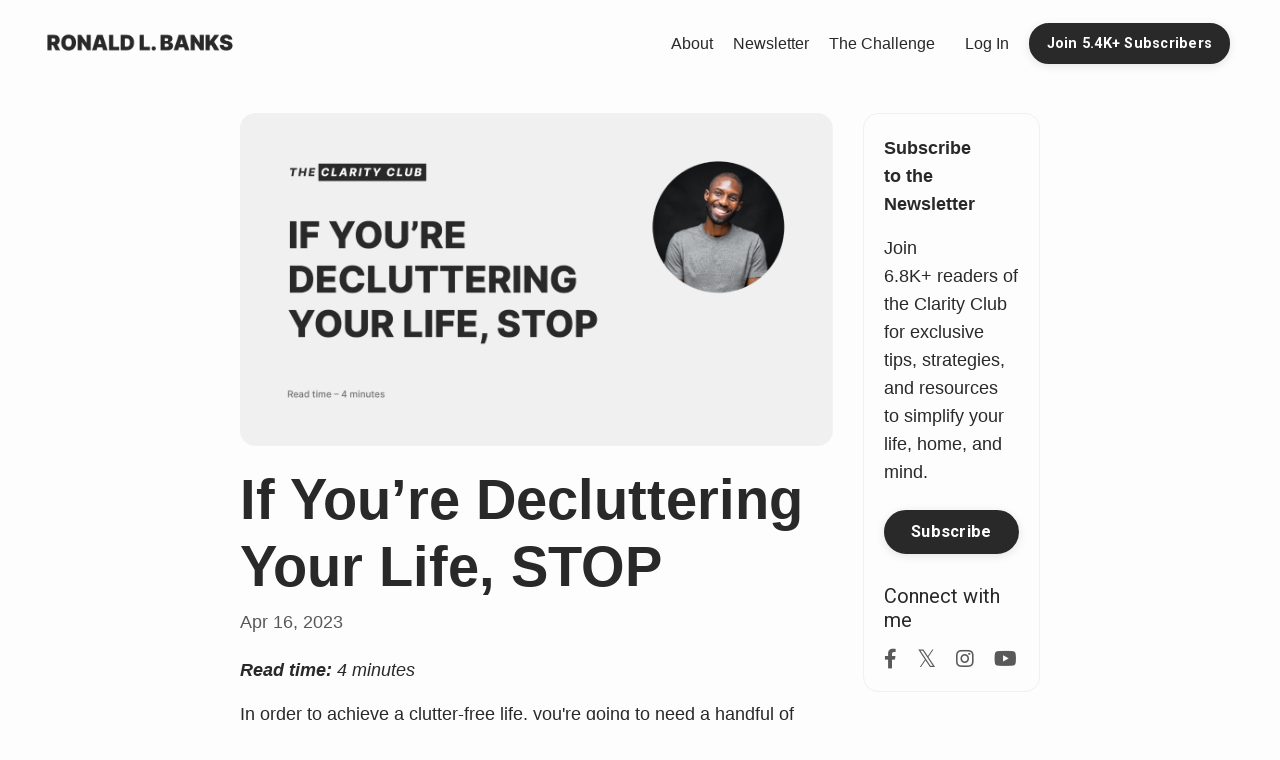

--- FILE ---
content_type: text/html; charset=utf-8
request_url: https://www.ronaldlbanks.com/blog/if-you-re-decluttering-your-life-stop
body_size: 11458
content:
<!doctype html>
<html lang="en">
  <head>
    
              <meta name="csrf-param" content="authenticity_token">
              <meta name="csrf-token" content="R/QDVHXnux0uuzO8ZVGsGX7PUdwfADbYBh4VYd+Q4L3lug6vuECYoipH/MY7gXJqBgptjLdzs8JCgMuZ3trTZw==">
            
    <title>
      
        If You’re Decluttering Your Life, STOP | The Clarity Club
      
    </title>
    <meta charset="utf-8" />
    <meta http-equiv="x-ua-compatible" content="ie=edge, chrome=1">
    <meta name="viewport" content="width=device-width, initial-scale=1, shrink-to-fit=no">
    
      <meta name="description" content="Achieving a clutter-free life isn&#39;t a one-and-done decision. You must consistently decide that this is the lifestyle you want to live every day. And this decision should be reflected in your habits, beliefs, and actions." />
    
    <meta property="og:type" content="website">
<meta property="og:url" content="https://www.ronaldlbanks.com/blog/if-you-re-decluttering-your-life-stop">
<meta name="twitter:card" content="summary_large_image">

<meta property="og:title" content="If You’re Decluttering Your Life, STOP | The Clarity Club">
<meta name="twitter:title" content="If You’re Decluttering Your Life, STOP | The Clarity Club">


<meta property="og:description" content="Achieving a clutter-free life isn&#39;t a one-and-done decision. You must consistently decide that this is the lifestyle you want to live every day. And this decision should be reflected in your habits, beliefs, and actions.">
<meta name="twitter:description" content="Achieving a clutter-free life isn&#39;t a one-and-done decision. You must consistently decide that this is the lifestyle you want to live every day. And this decision should be reflected in your habits, beliefs, and actions.">


<meta property="og:image" content="https://kajabi-storefronts-production.kajabi-cdn.com/kajabi-storefronts-production/file-uploads/sites/2147548807/images/1a55fc8-aa7e-8f4e-702c-3c688cce43ed_If_You_re_Decluttering_Your_Life_STOP.png">
<meta name="twitter:image" content="https://kajabi-storefronts-production.kajabi-cdn.com/kajabi-storefronts-production/file-uploads/sites/2147548807/images/1a55fc8-aa7e-8f4e-702c-3c688cce43ed_If_You_re_Decluttering_Your_Life_STOP.png">

    
      <link href="https://kajabi-storefronts-production.kajabi-cdn.com/kajabi-storefronts-production/sites/2147548807/images/S68Hl19ZRLGGKMOhj9SA_Ronald_L_Banks_Favicon-01.png?v=2" rel="shortcut icon" />
    
    <link rel="canonical" href="https://www.ronaldlbanks.com/blog/if-you-re-decluttering-your-life-stop" />

    <!-- Google Fonts ====================================================== -->
    <link rel="preconnect" href="https://fonts.gstatic.com" crossorigin>
    <link rel="stylesheet" media="print" onload="this.onload=null;this.removeAttribute(&#39;media&#39;);" type="text/css" href="//fonts.googleapis.com/css?family=Roboto:400,700,400italic,700italic&amp;display=swap" />

    <!-- Kajabi CSS ======================================================== -->
    <link rel="stylesheet" media="print" onload="this.onload=null;this.removeAttribute(&#39;media&#39;);" type="text/css" href="https://kajabi-app-assets.kajabi-cdn.com/assets/core-0d125629e028a5a14579c81397830a1acd5cf5a9f3ec2d0de19efb9b0795fb03.css" />

    

    <!-- Font Awesome Icons -->
    <link rel="stylesheet" media="print" onload="this.onload=null;this.removeAttribute(&#39;media&#39;);" type="text/css" crossorigin="anonymous" href="https://use.fontawesome.com/releases/v5.15.2/css/all.css" />

    <link rel="stylesheet" media="screen" href="https://kajabi-storefronts-production.kajabi-cdn.com/kajabi-storefronts-production/themes/2149530721/assets/styles.css?1760273117816094" />

    <!-- Customer CSS ====================================================== -->
    <!-- If you're using custom css that affects the first render of the page, replace async_style_link below with styesheet_tag -->
    <link rel="stylesheet" media="print" onload="this.onload=null;this.removeAttribute(&#39;media&#39;);" type="text/css" href="https://kajabi-storefronts-production.kajabi-cdn.com/kajabi-storefronts-production/themes/2149530721/assets/overrides.css?1760273117816094" />
    <style>
  /* Custom CSS Added Via Theme Settings */
  @font-face
  {
    font-family: 'Inter', sans-serif;
    font-weight: 400;500;600;700;800;
    src: url('https://www.ronaldlbanks.com/resource_redirect/downloads/file-uploads/sites/2147548807/themes/2149829942/downloads/b4e60d-0ed-3232-6f6b-13f4ab0e4e_Inter.var.woff2') format('WOFF2');
  }


h1
  {
    font-family: 'Inter', sans-serif; font-weight: 700
  }

h2
  {
    font-family: 'Inter', sans-serif; font-weight: 700
  }

h3
  {
    font-family: 'Inter', sans-serif; font-weight: 500
  }

h4
  {
    font-family: 'Inter', sans-serif; font-weight: 700
  }

h5
  {
    font-family: 'Inter', sans-serif; font-weight: 500
  }

h6
  {
    font-family: 'Inter', sans-serif; font-weight: 400
  }

body
  {
    font-family: 'Inter', sans-serif; font-weight: 400
  }

</style>

    <!-- Kajabi Editor Only CSS ============================================ -->
    

    <!-- Header hook ======================================================= -->
    <link rel="alternate" type="application/rss+xml" title="Newsletters and Articles for Clarity Seekers | Ronald L Banks" href="https://www.ronaldlbanks.com/blog.rss" /><script type="text/javascript">
  var Kajabi = Kajabi || {};
</script>
<script type="text/javascript">
  Kajabi.currentSiteUser = {
    "id" : "-1",
    "type" : "Guest",
    "contactId" : "",
  };
</script>
<script type="text/javascript">
  Kajabi.theme = {
    activeThemeName: "Rise",
    previewThemeId: null,
    editor: false
  };
</script>
<meta name="turbo-prefetch" content="false">
<style type="text/css">
  #editor-overlay {
    display: none;
    border-color: #2E91FC;
    position: absolute;
    background-color: rgba(46,145,252,0.05);
    border-style: dashed;
    border-width: 3px;
    border-radius: 3px;
    pointer-events: none;
    cursor: pointer;
    z-index: 10000000000;
  }
  .editor-overlay-button {
    color: white;
    background: #2E91FC;
    border-radius: 2px;
    font-size: 13px;
    margin-inline-start: -24px;
    margin-block-start: -12px;
    padding-block: 3px;
    padding-inline: 10px;
    text-transform:uppercase;
    font-weight:bold;
    letter-spacing:1.5px;

    left: 50%;
    top: 50%;
    position: absolute;
  }
</style>
<script src="https://kajabi-app-assets.kajabi-cdn.com/vite/assets/track_analytics-999259ad.js" crossorigin="anonymous" type="module"></script><link rel="modulepreload" href="https://kajabi-app-assets.kajabi-cdn.com/vite/assets/stimulus-576c66eb.js" as="script" crossorigin="anonymous">
<link rel="modulepreload" href="https://kajabi-app-assets.kajabi-cdn.com/vite/assets/track_product_analytics-9c66ca0a.js" as="script" crossorigin="anonymous">
<link rel="modulepreload" href="https://kajabi-app-assets.kajabi-cdn.com/vite/assets/stimulus-e54d982b.js" as="script" crossorigin="anonymous">
<link rel="modulepreload" href="https://kajabi-app-assets.kajabi-cdn.com/vite/assets/trackProductAnalytics-3d5f89d8.js" as="script" crossorigin="anonymous">      <script type="text/javascript">
        if (typeof (window.rudderanalytics) === "undefined") {
          !function(){"use strict";window.RudderSnippetVersion="3.0.3";var sdkBaseUrl="https://cdn.rudderlabs.com/v3"
          ;var sdkName="rsa.min.js";var asyncScript=true;window.rudderAnalyticsBuildType="legacy",window.rudderanalytics=[]
          ;var e=["setDefaultInstanceKey","load","ready","page","track","identify","alias","group","reset","setAnonymousId","startSession","endSession","consent"]
          ;for(var n=0;n<e.length;n++){var t=e[n];window.rudderanalytics[t]=function(e){return function(){
          window.rudderanalytics.push([e].concat(Array.prototype.slice.call(arguments)))}}(t)}try{
          new Function('return import("")'),window.rudderAnalyticsBuildType="modern"}catch(a){}
          if(window.rudderAnalyticsMount=function(){
          "undefined"==typeof globalThis&&(Object.defineProperty(Object.prototype,"__globalThis_magic__",{get:function get(){
          return this},configurable:true}),__globalThis_magic__.globalThis=__globalThis_magic__,
          delete Object.prototype.__globalThis_magic__);var e=document.createElement("script")
          ;e.src="".concat(sdkBaseUrl,"/").concat(window.rudderAnalyticsBuildType,"/").concat(sdkName),e.async=asyncScript,
          document.head?document.head.appendChild(e):document.body.appendChild(e)
          },"undefined"==typeof Promise||"undefined"==typeof globalThis){var d=document.createElement("script")
          ;d.src="https://polyfill-fastly.io/v3/polyfill.min.js?version=3.111.0&features=Symbol%2CPromise&callback=rudderAnalyticsMount",
          d.async=asyncScript,document.head?document.head.appendChild(d):document.body.appendChild(d)}else{
          window.rudderAnalyticsMount()}window.rudderanalytics.load("2apYBMHHHWpiGqicceKmzPebApa","https://kajabiaarnyhwq.dataplane.rudderstack.com",{})}();
        }
      </script>
      <script type="text/javascript">
        if (typeof (window.rudderanalytics) !== "undefined") {
          rudderanalytics.page({"account_id":"2147539881","site_id":"2147548807"});
        }
      </script>
      <script type="text/javascript">
        if (typeof (window.rudderanalytics) !== "undefined") {
          (function () {
            function AnalyticsClickHandler (event) {
              const targetEl = event.target.closest('a') || event.target.closest('button');
              if (targetEl) {
                rudderanalytics.track('Site Link Clicked', Object.assign(
                  {"account_id":"2147539881","site_id":"2147548807"},
                  {
                    link_text: targetEl.textContent.trim(),
                    link_href: targetEl.href,
                    tag_name: targetEl.tagName,
                  }
                ));
              }
            };
            document.addEventListener('click', AnalyticsClickHandler);
          })();
        }
      </script>
<meta name='site_locale' content='en'><style type="text/css">
  /* Font Awesome 4 */
  .fa.fa-twitter{
    font-family:sans-serif;
  }
  .fa.fa-twitter::before{
    content:"𝕏";
    font-size:1.2em;
  }

  /* Font Awesome 5 */
  .fab.fa-twitter{
    font-family:sans-serif;
  }
  .fab.fa-twitter::before{
    content:"𝕏";
    font-size:1.2em;
  }
</style>
<link rel="stylesheet" href="https://cdn.jsdelivr.net/npm/@kajabi-ui/styles@1.0.4/dist/kajabi_products/kajabi_products.css" />
<script type="module" src="https://cdn.jsdelivr.net/npm/@pine-ds/core@3.13.0/dist/pine-core/pine-core.esm.js"></script>
<script nomodule src="https://cdn.jsdelivr.net/npm/@pine-ds/core@3.13.0/dist/pine-core/index.esm.js"></script>


  </head>
  <style>
  

  
    
      body {
        background-color: #fdfdfd;
      }
    
  
</style>
  <body id="encore-theme" class="background-light">
    

    <div id="section-header" data-section-id="header">

<style>
  /* Default Header Styles */
  .header {
    
      background-color: #fdfdfd;
    
    font-size: 16px;
  }
  .header a,
  .header a.link-list__link,
  .header a.link-list__link:hover,
  .header a.social-icons__icon,
  .header .user__login a,
  .header .dropdown__item a,
  .header .dropdown__trigger:hover {
    color: #292929;
  }
  .header .dropdown__trigger {
    color: #292929 !important;
  }
  /* Mobile Header Styles */
  @media (max-width: 767px) {
    .header {
      
      font-size: 16px;
    }
    
    .header .hamburger__slices .hamburger__slice {
      
        background-color: #292929;
      
    }
    
      .header a.link-list__link, .dropdown__item a, .header__content--mobile {
        text-align: left;
      }
    
    .header--overlay .header__content--mobile  {
      padding-bottom: 20px;
    }
  }
  /* Sticky Styles */
  
    .header.header--fixed {
      background-color: #fdfdfd;
      
        background-color: ;
      
      
        background-color: ;
      
    }
    
    
    .header.header--fixed .hamburger__slice {
      
        background-color: ;
      
    }
  
</style>

<div class="hidden">
  
    
  
    
  
    
  
    
  
  
  
  
</div>

<header class="header header--overlay sticky   background-light header--close-on-scroll" kjb-settings-id="sections_header_settings_background_color">
  <div class="hello-bars">
    
      
    
      
    
      
    
      
    
  </div>
  
    <div class="header__wrap">
      <div class="header__content header__content--desktop background-light">
        <div class="container header__container media justify-content-center">
          
            
                <style>
@media (min-width: 768px) {
  #block-1555988494486 {
    text-align: left;
  }
} 
</style>

<div 
  id="block-1555988494486" 
  class="header__block header__block--logo header__block--show header__switch-content stretch" 
  kjb-settings-id="sections_header_blocks_1555988494486_settings_stretch"
  
>
  

<style>
  #block-1555988494486 {
    line-height: 1;
  }
  #block-1555988494486 .logo__image {
    display: block;
    width: 200px;
  }
  #block-1555988494486 .logo__text {
    color: ;
  }
</style>

<a class="logo" href="/">
  
    
      <img loading="auto" class="logo__image" alt="" kjb-settings-id="sections_header_blocks_1555988494486_settings_logo" src="https://kajabi-storefronts-production.kajabi-cdn.com/kajabi-storefronts-production/themes/2149530721/settings_images/jfBMqycSWuUp9ro8eC6g_Ronald_L_Banks_BLK-01.png" />
    
  
</a>
</div>
              
          
            
                <style>
@media (min-width: 768px) {
  #block-1602256221872 {
    text-align: right;
  }
} 
</style>

<div 
  id="block-1602256221872" 
  class="header__block header__switch-content header__block--menu stretch" 
  kjb-settings-id="sections_header_blocks_1602256221872_settings_stretch"
  
>
  <div class="link-list justify-content-right" kjb-settings-id="sections_header_blocks_1602256221872_settings_menu">
  
    <a class="link-list__link" href="https://www.ronaldlbanks.com/about" >About</a>
  
    <a class="link-list__link" href="https://www.ronaldlbanks.com/blog?tag=newsletter" >Newsletter</a>
  
    <a class="link-list__link" href="https://www.ronaldlbanks.com/dbc" >The Challenge</a>
  
</div>
</div>
              
          
            
                <style>
@media (min-width: 768px) {
  #block-1555988487706 {
    text-align: right;
  }
} 
</style>

<div 
  id="block-1555988487706" 
  class="header__block header__switch-content header__block--user " 
  kjb-settings-id="sections_header_blocks_1555988487706_settings_stretch"
  
>
  <style>
  /* Dropdown menu colors for desktop */
  @media (min-width: 768px) {
    #block-1555988487706 .dropdown__menu {
      background: #FFFFFF;
      color: #595959;
    }
    #block-1555988487706 .dropdown__item a,
    #block-1555988487706 {
      color: #595959;
    }
  }
  /* Mobile menu text alignment */
  @media (max-width: 767px) {
    #block-1555988487706 .dropdown__item a,
    #block-1555988487706 .user__login a {
      text-align: left;
    }
  }
</style>

<div class="user" kjb-settings-id="sections_header_blocks_1555988487706_settings_language_login">
  
    <span class="user__login" kjb-settings-id="language_login"><a href="/login">Log In</a></span>
  
</div>
</div>
              
          
            
                <style>
@media (min-width: 768px) {
  #block-1693110443952 {
    text-align: left;
  }
} 
</style>

<div 
  id="block-1693110443952" 
  class="header__block header__switch-content header__block--cta " 
  kjb-settings-id="sections_header_blocks_1693110443952_settings_stretch"
  
>
  






<style>
  #block-1693110443952 .btn,
  [data-slick-id="1693110443952"] .block .btn {
    color: #ffffff;
    border-color: #292929;
    border-radius: 25px;
    background-color: #292929;
  }
  #block-1693110443952 .btn--outline,
  [data-slick-id="1693110443952"] .block .btn--outline {
    background: transparent;
    color: #292929;
  }
</style>

<a class="btn btn--solid btn--small btn--auto" href="#two-step"  data-target="#two-step" data-toggle="modal"    kjb-settings-id="sections_header_blocks_1693110443952_settings_btn_background_color" role="button">
  Join 5.4K+ Subscribers
</a>


</div>
              
          
          
            <div class="hamburger hidden--desktop" kjb-settings-id="sections_header_settings_hamburger_color">
              <div class="hamburger__slices">
                <div class="hamburger__slice hamburger--slice-1"></div>
                <div class="hamburger__slice hamburger--slice-2"></div>
                <div class="hamburger__slice hamburger--slice-3"></div>
                <div class="hamburger__slice hamburger--slice-4"></div>
              </div>
            </div>
          
          
        </div>
      </div>
      <div class="header__content header__content--mobile">
        <div class="header__switch-content header__spacer"></div>
      </div>
    </div>
  
</header>

</div>
    <main>
      <div data-dynamic-sections=blog_post><div id="section-1599688991346" data-section-id="1599688991346"><style>
  
  .blog-post-body {
    background-color: #fdfdfd;
  }
  .blog-post-body .sizer {
    padding-top: 40px;
    padding-bottom: 40px;
  }
  .blog-post-body .container {
    max-width: calc(1260px + 10px + 10px);
    padding-right: 10px;
    padding-left: 10px;
  }
  .blog-post-body__panel {
    background-color: ;
    border-color: #fdfdfd;
    border-radius: 4px;
    border-style: solid;
    border-width: 0px ;
  }
  .blog-post-body__title {
    color: #292929 !important;
  }
  .blog-post-body__date {
    color: #595959;
  }
  .tag {
    color: ;
    background-color: #fdfdfd;
  }
  .tag:hover {
    color: ;
    background-color: #fdfdfd;
  }
  .blog-post-body__content {
    color: #292929;
  }
  @media (min-width: 768px) {
    
    .blog-post-body .sizer {
      padding-top: 10px;
      padding-bottom: 0px;
    }
    .blog-post-body .container {
      max-width: calc(1260px + 240px + 240px);
      padding-right: 240px;
      padding-left: 240px;
    }
  }
</style>

<section class="blog-post-body background-light" kjb-settings-id="sections_1599688991346_settings_background_color">
  <div class="sizer">
    
    <div class="container">
      <div class="row">
        
          <div class="col-lg-9">
        
          
            
              <div class="blog-post-body__media">
  
  
  
    
      <img loading="auto" alt="" src="https://kajabi-storefronts-production.kajabi-cdn.com/kajabi-storefronts-production/file-uploads/blogs/2147496084/images/ab03bf-2524-58be-2310-2cc21a2c6cae_If_You_re_Decluttering_Your_Life_STOP.png" />
    
  

</div>
            
            <div class="blog-post-body__info">
              <h1 class="blog-post-body__title">If You’re Decluttering Your Life, STOP</h1>
              
              
                <span class="blog-post-body__date" kjb-settings-id="sections_1599688991346_settings_show_date">Apr 16, 2023</span>
              
              
            </div>
            
            <div class="blog-post-body__content">
              <p><em><span style="color: #292929;"><strong>Read time:</strong> 4 minutes</span></em></p>
<p><span style="color: #292929;">In order to achieve a clutter-free life, you're going to need a handful of things.</span></p>
<p><span style="color: #292929;">So if you're currently decluttering right now,&nbsp;<strong>STOP</strong>.</span></p>
<p><span style="color: #292929;">I started decluttering my life in 2016, and I've been on a mission to create my life with less clutter while doing work I don't want to escape from. And in many ways, this is the reality I also want for you.</span></p>
<p><span style="color: #292929;">As someone who has documented their journey and shared it on the internet, I understand firsthand the eagerness you feel about decluttering, figuring out what matters to you, and doing meaningful work that excites you.</span></p>
<p><span style="color: #292929;">This is why I feel so inspired to give you this checklist of must-haves to help shorten the timeframe of your decluttering journey.</span><br /><br /></p>
<h2><span style="color: #292929;">Must-have #1</span><br /><br /></h2>
<p><span style="color: #292929;"><strong>A Big Enough Why</strong>&nbsp;is the first thing you need to achieve a clutter-free life.</span></p>
<p><span style="color: #292929;">Now, if you don't have a why&mdash;or if you do but you don't love it, a few things can happen:</span></p>
<ul>
<li><span style="color: #292929;">You will lose motivation over time</span></li>
<li><span style="color: #292929;">It becomes easier to quit decluttering</span></li>
<li><span style="color: #292929;">Your life's vision becomes less clear</span></li>
<li><span style="color: #292929;">You may declutter for the wrong reasons</span></li>
<li><span style="color: #292929;">You may accumulate more stuff too quickly</span></li>
</ul>
<p><span style="color: #292929;">Near the beginning of my decluttering journey, I made the mistake of overcomplicating and overthinking my why. This landed me in the middle of everything you don't want to happen.</span></p>
<p><span style="color: #292929;">I later discovered that the formula to find your why was more straightforward than I expected. In short, your why should answer this question: What am I hoping to achieve by decluttering?</span></p>
<p><span style="color: #292929;">Then add:</span></p>
<p><a href="https://www.ronaldlbanks.com/starterkit"><img src="https://kajabi-storefronts-production.kajabi-cdn.com/kajabi-storefronts-production/file-uploads/blogs/2147496084/images/75fc583-eba1-5bbd-6ecb-362fd54dee_when_writing_your_why_satement_make_it.jpg" width="621" height="349" /></a><br /><br /></p>
<h2><span style="color: #292929;">Must-have #2</span><br /><br /></h2>
<p><span style="color: #292929;">The next thing you need is&nbsp;<strong>A Written List of Your Core Values</strong>.</span></p>
<ul>
<li><span style="color: #292929;">Why is this important?</span></li>
<li><span style="color: #292929;">How do values help you declutter?</span></li>
</ul>
<p><span style="color: #292929;">Consider it like this: "When your values are clear, it becomes easier to focus on what matters to you." This means you know with all certainty:</span></p>
<ul>
<li><span style="color: #292929;">Who you are</span></li>
<li><span style="color: #292929;">What's important to you</span></li>
<li><span style="color: #292929;">What's not important to you</span></li>
</ul>
<p><span style="color: #292929;"><em>(My <span style="color: #3b719f;"><strong><a href="https://www.ronaldlbanks.com/values" style="color: #3b719f;">Core Values Worksheet</a></strong></span> makes this very easy to figure out)</em></span></p>
<p><span style="color: #292929;">Once you have written down 3-5 core values, the next step is clarifying what they mean in practice. In the context of decluttering, this means you should start using your "Values" (and your "Why") as filters for making important decluttering decisions.</span></p>
<p><span style="color: #292929;">When you do this consistently, you eliminate the things I mentioned above from happening (see must-have #1). Additionally, this makes your decluttering journey and experience exclusively yours as your fingerprint.</span></p>
<p><span style="color: #292929;">Although other people may express their "why" in a way similar to yours, the combination of your why, your values, and how they're used to help you declutter puts you on&nbsp;a personalized&nbsp;path toward a clutter-free life.</span><br /><br /></p>
<h2><span style="color: #292929;">Must-have #3</span><br /><br /></h2>
<p><span style="color: #292929;">Third on the list is <strong>Courage</strong>.</span></p>
<p><span style="color: #292929;">Now, you're probably wondering what courage has to do with living a clutter-free life.</span></p>
<p><span style="color: #292929;">The short answer is everything.</span></p>
<p><span style="color: #292929;">That's because it takes courage to swim against the current. Allow me to explain.</span></p>
<p><span style="color: #292929;">The norm is to consume and to consume a lot! Just look at how commercialized our holidays have become. This means most of modern-day society is buying more than they need, with money they don't necessarily have.</span></p>
<p><span style="color: #292929;">But here's the truth, it doesn't take courage to follow what everyone else decides to do OR what society conditions us to accept as "normal."</span></p>
<p><span style="color: #292929;">Swimming against the current is choosing to do the opposite.&nbsp;<strong>Consume less</strong>.</span></p>
<p><span style="color: #292929;">Now what I'm about to say next may shock you. In my opinion, shopping isn't the issue, and I'd be lying to you if I said that I don't pay for subscriptions or buy nice things. So to me, it doesn't matter what you buy.&nbsp;<strong>Why</strong>&nbsp;you buy matters, and I believe this is a more meaningful conversation.</span></p>
<blockquote class="twitter-tweet">
<p lang="en" dir="ltr">We often spend money unnecessarily on building an image to impress others, but the truth is that people don't care like we think they do. So save that money instead.💰</p>
&mdash; Rᴏɴᴀʟᴅ L. Bᴀɴᴋs (@ronaldlbanks) <a href="https://twitter.com/ronaldlbanks/status/1616059164635107328?ref_src=twsrc%5Etfw">January 19, 2023</a></blockquote>
<script async="" src="https://platform.twitter.com/widgets.js" charset="utf-8">// <![CDATA[

// ]]></script>
<h2><span style="color: #292929;"><br />Must-have #4</span><br /><br /></h2>
<p><span style="color: #292929;">Following courage, the next thing you need is&nbsp;<strong>Consistency</strong>.</span></p>
<p><span style="color: #292929;">But consistency in regards to what?</span></p>
<ul>
<li><span style="color: #292929;">Consistently spend less money</span></li>
<li><span style="color: #292929;">Consistently declutter things you don't need</span></li>
<li><span style="color: #292929;">Consistently manage your time on social media</span></li>
<li><span style="color: #292929;">Consistently curate the relationships in your life</span></li>
<li><span style="color: #292929;">Consistently carry the right mindset</span></li>
</ul>
<p><span style="color: #292929;">My point here is that achieving a clutter-free life isn't a one-and-done decision. You must consistently decide that this is the lifestyle you want to live every day. And this decision should be reflected in your habits, beliefs, and actions.</span><br /><br /></p>
<h2><span style="color: #292929;">Must-have #5</span><br /><br /></h2>
<p><span style="color: #292929;">The last thing needed is <strong>Structure Without Overwhelm</strong>.</span></p>
<p><span style="color: #292929;">The one thing you don't want to do is dive into your decluttering journey head first without a structure or action plan to help you navigate your clutter.</span></p>
<p><span style="color: #292929;">Regardless of how eager and excited you are to start letting go, doing this will result in more overwhelm than necessary and likely lead back to everything we discussed at the beginning.</span></p>
<p><span style="color: #292929;">So if you're currently decluttering right now, stop. Take a deep breath and slow down.</span></p>
<p><span style="color: #292929;"><strong>Decluttering is about creating your life, not stripping away the life you have.</strong></span></p>
<p><span style="color: #292929;">And if you can nail these 5 things, you are absolutely on your way to a clutter-free life.</span></p>
<p><span style="color: #292929;">That's it for today!</span></p>
<p><span style="color: #292929;">Keep growing on your journey, and I'll see you next week.</span></p>
<p><span style="color: #292929;">&nbsp;</span></p>
<p><span style="color: #292929;"><strong>TL;DR</strong></span></p>
<ol>
<li><span style="color: #292929;">A big enough why</span></li>
<li><span style="color: #292929;">A written list of your core values</span></li>
<li><span style="color: #292929;">Courage</span></li>
<li><span style="color: #292929;">Consistency</span></li>
<li><span style="color: #292929;">Structure without overwhelm</span><br /><br /></li>
</ol>
<hr />
<p><span style="color: #292929;"><strong><br />Whenever you're ready, here's how I can help you:</strong></span></p>
<p><span style="color: #292929;">If you're looking for clarity and traction on your journey, I'd recommend starting with an affordable course:</span></p>
<p>⇨ <span style="color: #3b719f;"><strong><a href="https://www.ronaldlbanks.com/starterkit" style="color: #3b719f;">The Decluttering Starter Kit:</a></strong></span> <span style="color: #292929;">Skip the overwhelm and jumpstart your decluttering journey. This comprehensive course will teach and guide you through the system I used to transform my life from clutter to clarity.</span> <span style="color: #3b719f;"><strong><a href="https://www.ronaldlbanks.com/starterkit" style="color: #3b719f;">Get access here.</a></strong></span></p>
<p>&nbsp;</p>
            </div>
            
              






<style>
  .blog-post-cta {
    background-color: #f0f0f0;
    border-color: #595959;
    border-width: 1px;
    text-align: left;
  }
  #cta-btn {
    margin-top: 20px;
    border-color: #3b719f;
    border-radius: 100px;
    color: #fdfdfd;
    background-color: #3b719f;
  }
  #cta-btn.btn--outline {
    background: transparent;
    color: #3b719f;
  }
</style>

<div class="blog-post-cta background-light" kjb-settings-id="sections_1599688991346_settings_cta_background_color">
  <div
    class="blog-post-cta__content"
    kjb-settings-id="sections_1599688991346_settings_cta_content"
    
  >
    <h5><strong><span style="color: #292929;">When you’<!-- notionvc: 459c5ce6-35f7-4931-af5f-6372fda6083e -->re ready, here’<!-- notionvc: 459c5ce6-35f7-4931-af5f-6372fda6083e -->s how I can help:<br /><br /></span></strong></h5>
<p><span data-token-index="0" class="notion-enable-hover" style="color: #292929;"><strong>1.</strong></span><span> </span><span style="color: #292929;"><span style="text-decoration: underline;"><span style="color: #3a8ad6;"><a href="https://www.ronaldlbanks.com/dbc" style="color: #3a8ad6;"><strong>The Declutter Breakthrough Challenge:</strong></a></span></span><strong> </strong>Stop working tirelessly and making no progress. </span><span style="font-size: 16px;"><span style="color: #292929;">You could be enjoying more of your family, life, even a fulfilling career—with one decisive shift to a values-first approach. </span></span><span style="color: #292929;">Join me for the next live 5-day Declutter Breakthrough Challenge and find clarity, build confidence, and create space for the life you want.</span></p>
<p><strong><span style="color: #292929;">Want to talk about collaborating? Have a question or feedback?</span></strong></p>
  </div>
  <a
    id="cta-btn"
    class="btn btn--solid btn--medium btn--auto"
    href="https://www.ronaldlbanks.com/contact"
    
    
    kjb-settings-id="sections_1599688991346_settings_cta_btn_background_color"
  >
    
      Get in touch
    
  </a>
</div>
            
            
              








<style>
  .blog-post-optin {
    background-color: rgba(240, 240, 240, 0.35);
    border-color: rgba(149, 148, 148, 0.5);
    border-width: 1px;
    text-align: center;
  }
  .blog-post-optin__disclaimer-text {
    color: #888888;
  }
  #opt-in-btn {
    border-color: #292929;
    border-radius: 100px;
    color: #fdfdfd;
    background-color: #292929;
  }
  #opt-in-btn.btn--outline {
    background: transparent;
    color: #292929;
  }
</style>

<div class="blog-post-optin background-light" kjb-settings-id="sections_1599688991346_settings_opt_in_background_color">
  <div
    class="blog-post-optin__content"
    kjb-settings-id="sections_1599688991346_settings_opt_in_content"
    
  >
    <h4><span style="color: #292929;">Join 6,500+ Clarity Seekers</span></h4>
<h6><span>Subscribe to the Clarity Letter for </span>one actionable idea to help you create more margin and meaning in your life and work.<span> </span> </h6>
<script src="https://widget.senja.io/widget/701efcfb-c82c-4362-842d-17753fd24613/platform.js" type="text/javascript" async="">// <![CDATA[

// ]]></script>
<div class="senja-embed" data-id="701efcfb-c82c-4362-842d-17753fd24613" data-mode="shadow" data-lazyload="false" style="display: block;"> </div>
  </div>
  <div class="blog-post-optin__form" kjb-settings-id="sections_1599688991346_settings_opt_in_form">
    
    
      <form data-parsley-validate="true" data-kjb-disable-on-submit="true" action="https://www.ronaldlbanks.com/forms/2147754028/form_submissions" accept-charset="UTF-8" method="post"><input name="utf8" type="hidden" value="&#x2713;" autocomplete="off" /><input type="hidden" name="authenticity_token" value="GfmsoTT6wS5B4u0BiqCAsldtBQznaCCUTewSjgUq02G1egUtL598gBNWQd5chzvYPd0VLIxnPgOra/JqNxlqMA==" autocomplete="off" /><input type="text" name="website_url" autofill="off" placeholder="Skip this field" style="display: none;" /><input type="hidden" name="kjb_fk_checksum" autofill="off" value="1a27baff95cb00fc0bf157fb092f27d9" /><input type="hidden" name="form_submission[template_metadata_id]" value="2151649920" autofill="off" />
        <input type="hidden" name="thank_you_url" value="/resource_redirect/landing_pages/2149304886">
        
          <div class="text-field form-group"><input type="text" name="form_submission[name]" id="form_submission_name" value="" required="required" class="form-control" placeholder="First Name" /></div>
        
          <div class="email-field form-group"><input required="required" class="form-control" placeholder="Email" type="email" name="form_submission[email]" id="form_submission_email" /></div>
        
        <button
          id="opt-in-btn"
          class="btn btn--solid btn--medium btn--full "
          name="commit"
        >Subscribe</button>
      </form>
    
  </div>
  
    <p
      class="blog-post-optin__disclaimer-text"
      kjb-settings-id="sections_1599688991346_settings_opt_in_disclaimer_text"
      >
      I will never sell your information, for any reason.
    </p>
  
</div>
            
            
          
        </div>
        <style>
   .sidebar__panel {
     background-color: #fdfdfd;
     border-color: #f0f0f0;
     border-radius: 15px;
     border-style: solid;
     border-width: 1px ;
   }
</style>

<div class="col-lg-3  sidebar__container--top  sidebar__container--hidden-mobile">
  <div class="sidebar" kjb-settings-id="sections_1599688991346_settings_show_sidebar">
    
      <div class="sidebar__panel box-shadow-none background-light">
    
      
        <div class="sidebar__block">
          
              

<style>
  .sidebar-custom--1684842585163 {
    text-align: left;
  }
  .sidebar-custom--1684842585163 .sidebar-custom__heading {
    color: #292929;
  }
</style>

<div class="sidebar-custom sidebar-custom--1684842585163">
  
  
  <div 
    class="sidebar-custom__content" 
    kjb-settings-id="sections_1599688991346_blocks_1684842585163_settings_content" 
    
  >
    <p><span style="color: #292929;"><strong>Subscribe to the Newsletter</strong></span></p>
<p><span style="color: #292929;">Join 6.8K+ readers of the Clarity Club for exclusive tips, strategies, and resources to simplify your life, home, and mind.</span></p>
  </div>
  
    






<style>
  #btn-1684842585163 {
    border-color: #292929;
    border-radius: 100px;
    color: #fdfdfd;
    background-color: #292929;
  }
  #btn-1684842585163.btn--outline {
    background: transparent;
    color: #292929;
  }
</style>

<a
  id="btn-1684842585163"
  class="btn btn--solid btn--small btn--full"
  href="/resource_redirect/landing_pages/2149413529"
  
  
  kjb-settings-id="sections_1599688991346_blocks_1684842585163_settings_btn_background_color"
>Subscribe</a>
  
</div>
            
        </div>
      
        <div class="sidebar__block">
          
              <style>
  .social-icons--1600295468756 .social-icons__icons {
    justify-content: 
  }
  .social-icons--1600295468756 .social-icons__icon {
    color: #595959 !important;
  }
  .social-icons--1600295468756.social-icons--round .social-icons__icon {
    background-color: #292929;
  }
  .social-icons--1600295468756.social-icons--square .social-icons__icon {
    background-color: #292929;
  }
  
  @media (min-width: 768px) {
    .social-icons--1600295468756 .social-icons__icons {
      justify-content: 
    }
  }
</style>

<style>
  .social-icons--1600295468756 {
    text-align: left;
  }
  
  .social-icons--1600295468756 .social-icons__heading {
    color: ;
  }
</style>

<div class="social-icons social-icons--sidebar social-icons-- social-icons--1600295468756" kjb-settings-id="sections_1599688991346_blocks_1600295468756_settings_social_icons_text_color">
  <p class="h5 social-icons__heading" >
    Connect with me
  </p>
  <div class="social-icons__icons">
    
  <a class="social-icons__icon social-icons__icon--" href="https://www.facebook.com/imronaldlbanks"  kjb-settings-id="sections_1599688991346_blocks_1600295468756_settings_social_icon_link_facebook">
    <i class="fab fa-facebook-f"></i>
  </a>


  <a class="social-icons__icon social-icons__icon--" href="https://www.twitter.com/ronaldlbanks"  kjb-settings-id="sections_1599688991346_blocks_1600295468756_settings_social_icon_link_twitter">
    <i class="fab fa-twitter"></i>
  </a>


  <a class="social-icons__icon social-icons__icon--" href="https://www.instagram.com/ronaldlbanks"  kjb-settings-id="sections_1599688991346_blocks_1600295468756_settings_social_icon_link_instagram">
    <i class="fab fa-instagram"></i>
  </a>


  <a class="social-icons__icon social-icons__icon--" href="https://www.youtube.com/ronaldlbanks"  kjb-settings-id="sections_1599688991346_blocks_1600295468756_settings_social_icon_link_youtube">
    <i class="fab fa-youtube"></i>
  </a>
















  </div>
</div>
            
        </div>
      
    
      </div>
    
  </div>
</div>
      </div>
    </div>
  </div>
</section>

</div><div id="section-1704785001288" data-section-id="1704785001288"></div></div>
    </main>
    <div id="section-footer" data-section-id="footer">
  <style>
    #section-footer {
      -webkit-box-flex: 1;
      -ms-flex-positive: 1;
      flex-grow: 1;
      display: -webkit-box;
      display: -ms-flexbox;
      display: flex;
    }
    .footer {
      -webkit-box-flex: 1;
      -ms-flex-positive: 1;
      flex-grow: 1;
    }
  </style>

<style>
  .footer {
    background-color: #fdfdfd;
  }
  .footer, .footer__block {
    font-size: 16px;
    color: #292929;
  }
  .footer .logo__text {
    color: ;
  }
  .footer .link-list__links {
    width: 100%;
  }
  .footer a.link-list__link {
    color: #292929;
  }
  .footer .link-list__link:hover {
    color: #292929;
  }
  .copyright {
    color: #292929;
  }
  @media (min-width: 768px) {
    .footer, .footer__block {
      font-size: 18px;
    }
  }
  .powered-by a {
    color: #131b1e !important;
  }
  
</style>

<footer class="footer   background-light  " kjb-settings-id="sections_footer_settings_background_color">
  <div class="footer__content">
    <div class="container footer__container media">
      
        
            <div 
  id="block-1555988525205" 
  class="footer__block "
  
>
  <span class="copyright" kjb-settings-id="sections_footer_blocks_1555988525205_settings_copyright" role="presentation">
  &copy; 2026 Banks Media LLC
</span>
</div>
          
      
        
            




<style>
  /* flush setting */
  
  
  /* margin settings */
  #block-1602193175296, [data-slick-id="1602193175296"] {
    margin-top: 0px;
    margin-right: 0px;
    margin-bottom: 0px;
    margin-left: 0px;
  }
  #block-1602193175296 .block, [data-slick-id="1602193175296"] .block {
    /* border settings */
    border: 4px  black;
    border-radius: 4px;
    

    /* background color */
    
      background-color: ;
    
    /* default padding for mobile */
    
      padding: 20px;
    
    
      padding: 20px;
    
    
      
        padding: 20px;
      
    
    /* mobile padding overrides */
    
    
      padding-top: 0px;
    
    
      padding-right: 0px;
    
    
      padding-bottom: 0px;
    
    
      padding-left: 0px;
    
  }

  @media (min-width: 768px) {
    /* desktop margin settings */
    #block-1602193175296, [data-slick-id="1602193175296"] {
      margin-top: 0px;
      margin-right: 0px;
      margin-bottom: 0px;
      margin-left: 0px;
    }
    #block-1602193175296 .block, [data-slick-id="1602193175296"] .block {
      /* default padding for desktop  */
      
        padding: 30px;
      
      
        
          padding: 30px;
        
      
      /* desktop padding overrides */
      
      
        padding-top: 0px;
      
      
        padding-right: 0px;
      
      
        padding-bottom: 0px;
      
      
        padding-left: 0px;
      
    }
  }
  /* mobile text align */
  @media (max-width: 767px) {
    #block-1602193175296, [data-slick-id="1602193175296"] {
      text-align: center;
    }
  }
</style>


<div
  id="block-1602193175296"
  class="
  block-type--link_list
  text-right
  col-
  
  
  
  
  "
  
  data-reveal-event=""
  data-reveal-offset=""
  data-reveal-units=""
  
    kjb-settings-id="sections_footer_blocks_1602193175296_settings_width"
  
  
>
  <div class="block
    box-shadow-
    "
    
      data-aos="-"
      data-aos-delay=""
      data-aos-duration=""
    
    
  >
    
    <style>
  #block-1602193175296 .link-list__title {
    color: ;
  }
  #block-1602193175296 .link-list__link {
    color: #292929;
  }
</style>



<div class="link-list link-list--row link-list--desktop-right link-list--mobile-center">
  
  <div class="link-list__links" kjb-settings-id="sections_footer_blocks_1602193175296_settings_menu">
    
      <a class="link-list__link" href="https://www.ronaldlbanks.com/podcast" >Podcast</a>
    
      <a class="link-list__link" href="https://www.ronaldlbanks.com/contact" >Contact</a>
    
      <a class="link-list__link" href="https://ronald-l-banks.mykajabi.com/privacy-policy" >Privacy Policy</a>
    
      <a class="link-list__link" href="https://ronald-l-banks.mykajabi.com/terms-and-conditions" >Terms & Conditions</a>
    
  </div>
</div>
  </div>
</div>

          
      
        
            <div 
  id="block-1612551850957" 
  class="footer__block "
  
>
  <style>
  .social-icons--1612551850957 .social-icons__icons {
    justify-content: 
  }
  .social-icons--1612551850957 .social-icons__icon {
    color: #292929 !important;
  }
  .social-icons--1612551850957.social-icons--round .social-icons__icon {
    background-color: #8ce2c8;
  }
  .social-icons--1612551850957.social-icons--square .social-icons__icon {
    background-color: #8ce2c8;
  }
  
  @media (min-width: 768px) {
    .social-icons--1612551850957 .social-icons__icons {
      justify-content: 
    }
  }
</style>
<div class="social-icons social-icons-- social-icons--1612551850957" kjb-settings-id="sections_footer_blocks_1612551850957_settings_social_icons_text_color">
  <div class="social-icons__icons">
    
  <a class="social-icons__icon social-icons__icon--" href="https://www.facebook.com/imronaldlbanks"  target="_blank" rel="noopener"  kjb-settings-id="sections_footer_blocks_1612551850957_settings_social_icon_link_facebook">
    <i class="fab fa-facebook-f"></i>
  </a>


  <a class="social-icons__icon social-icons__icon--" href="https://twitter.com/ronaldlbanks"  target="_blank" rel="noopener"  kjb-settings-id="sections_footer_blocks_1612551850957_settings_social_icon_link_twitter">
    <i class="fab fa-twitter"></i>
  </a>


  <a class="social-icons__icon social-icons__icon--" href="https://www.instagram.com/ronaldlbanks"  target="_blank" rel="noopener"  kjb-settings-id="sections_footer_blocks_1612551850957_settings_social_icon_link_instagram">
    <i class="fab fa-instagram"></i>
  </a>


  <a class="social-icons__icon social-icons__icon--" href="https://www.youtube.com/ronaldlbanks"  target="_blank" rel="noopener"  kjb-settings-id="sections_footer_blocks_1612551850957_settings_social_icon_link_youtube">
    <i class="fab fa-youtube"></i>
  </a>
















  </div>
</div>
</div>
        
      
    </div>
    
  </div>

</footer>

</div>
    <div id="section-exit_pop" data-section-id="exit_pop"><style>
  #exit-pop .modal__content {
    background: rgba(19, 27, 30, 0.835);
  }
  
</style>






</div>
    <div id="section-two_step" data-section-id="two_step"><style>
  #two-step .modal__content {
    background: rgba(0, 0, 0, 0);
  }
  
    #two-step .modal__body, #two-step .modal__content {
      padding: 0;
    }
    #two-step .row {
      margin: 0;
    }
  
</style>

<div class="modal two-step" id="two-step" kjb-settings-id="sections_two_step_settings_two_step_edit">
  <div class="modal__content background-dark">
    <div class="close-x">
      <div class="close-x__part"></div>
      <div class="close-x__part"></div>
    </div>
    <div class="modal__body row text- align-items-start justify-content-center">
      
         
              




<style>
  /* flush setting */
  
    #block-1585757543890, [data-slick-id="1585757543890"] { padding: 0; }
  
  
  /* margin settings */
  #block-1585757543890, [data-slick-id="1585757543890"] {
    margin-top: 0px;
    margin-right: 0px;
    margin-bottom: 0px;
    margin-left: 0px;
  }
  #block-1585757543890 .block, [data-slick-id="1585757543890"] .block {
    /* border settings */
    border: 4px none black;
    border-radius: 4px;
    

    /* background color */
    
      background-color: rgba(0, 0, 0, 0);
    
    /* default padding for mobile */
    
      padding: 20px;
    
    
    
    /* mobile padding overrides */
    
    
    
    
    
  }

  @media (min-width: 768px) {
    /* desktop margin settings */
    #block-1585757543890, [data-slick-id="1585757543890"] {
      margin-top: 0px;
      margin-right: 40px;
      margin-bottom: 40px;
      margin-left: 40px;
    }
    #block-1585757543890 .block, [data-slick-id="1585757543890"] .block {
      /* default padding for desktop  */
      
        padding: 30px;
      
      
      /* desktop padding overrides */
      
      
      
        padding-right: 50px;
      
      
      
        padding-left: 50px;
      
    }
  }
  /* mobile text align */
  @media (max-width: 767px) {
    #block-1585757543890, [data-slick-id="1585757543890"] {
      text-align: center;
    }
  }
</style>


<div
  id="block-1585757543890"
  class="
  block-type--form
  text-center
  col-12
  
  
  
  
  "
  
  data-reveal-event=""
  data-reveal-offset=""
  data-reveal-units=""
  
    kjb-settings-id="sections_two_step_blocks_1585757543890_settings_width"
  
  
>
  <div class="block
    box-shadow-none
     background-dark"
    
      data-aos="-"
      data-aos-delay=""
      data-aos-duration=""
    
    
  >
    
    








<style>
  #block-1585757543890 .form-btn {
    border-color: #292929;
    border-radius: 100px;
    background: #292929;
    color: #ffffff;
  }
  #block-1585757543890 .btn--outline {
    color: #292929;
    background: transparent;
  }
  #block-1585757543890 .disclaimer-text {
    font-size: 16px;
    margin-top: 1.25rem;
    margin-bottom: 0;
    color: #888;
  }
</style>



<div class="form">
  <div
    kjb-settings-id="sections_two_step_blocks_1585757543890_settings_text"
    
  >
    <h4>Subscribe to join the Clarity Club Newsletter</h4>
  </div>
  
    <form data-parsley-validate="true" data-kjb-disable-on-submit="true" action="https://www.ronaldlbanks.com/forms/2147811308/form_submissions" accept-charset="UTF-8" method="post"><input name="utf8" type="hidden" value="&#x2713;" autocomplete="off" /><input type="hidden" name="authenticity_token" value="/kpbYMlPZi6SE8JzGWPyKGgt8Zvad770KDqrbFbIpWHD/3hKQFqhUMLZCr0pQzxqK69mltZffFntOPTx3LeDXw==" autocomplete="off" /><input type="text" name="website_url" autofill="off" placeholder="Skip this field" style="display: none;" /><input type="hidden" name="kjb_fk_checksum" autofill="off" value="2e2e8ee806ed2bbef5959d126f3aef1f" /><input type="hidden" name="form_submission[template_metadata_id]" value="2151649920" autofill="off" />
      <div class="">
        <input type="hidden" name="thank_you_url" value="/resource_redirect/landing_pages/2149304886">
        
          <div class="text-field form-group"><input type="text" name="form_submission[name]" id="form_submission_name" value="" required="required" class="form-control" placeholder="First Name" /></div>
        
          <div class="email-field form-group"><input required="required" class="form-control" placeholder="Email" type="email" name="form_submission[email]" id="form_submission_email" /></div>
        
        <div>
          
          <button
            id="form-button"
            class="form-btn btn--solid btn--full btn--medium"
            type="submit"
            role="button"
            kjb-settings-id="sections_two_step_blocks_1585757543890_settings_btn_text"
          >Subscribe</button>
        </div>
      </div>
    </form>
    
      <p
        class="disclaimer-text"
        kjb-settings-id="sections_two_step_blocks_1585757543890_settings_disclaimer_text"
        
      >
        I will never spam or sell your info. Ever. unsubscribe anytime.
      </p>
    
  
</div>
  </div>
</div>

          
      
    </div>
  </div>
</div>



</div>
    <!-- Javascripts ======================================================= -->
<script src="https://kajabi-app-assets.kajabi-cdn.com/assets/encore_core-9ce78559ea26ee857d48a83ffa8868fa1d6e0743c6da46efe11250e7119cfb8d.js"></script>
<script src="https://kajabi-storefronts-production.kajabi-cdn.com/kajabi-storefronts-production/themes/2149530721/assets/scripts.js?1760273117816094"></script>



<!-- Customer JS ======================================================= -->
<script>
  /* Custom JS Added Via Theme Settings */
  /* Javascript code goes here */
</script>
  </body>
</html>

--- FILE ---
content_type: text/javascript
request_url: https://widget.senja.io/widget/701efcfb-c82c-4362-842d-17753fd24613/platform.js
body_size: 67458
content:
!function(){"use strict";function e(e,n){var i,a,o,r,s,l;let c;n||(n={sort:"date",direction:"desc"}),c="order"in n?{sort:n.sort,direction:null===(i=n.order)||void 0===i?void 0:i.direction,positions:null===(a=n.order)||void 0===a?void 0:a.positions,pinned:null===(o=n.order)||void 0===o?void 0:o.pinned}:n;const d=null!==(r=null==c?void 0:c.positions)&&void 0!==r?r:{},u=null!==(s=null==c?void 0:c.sort)&&void 0!==s?s:"manual",p=(e,t)=>{var n,i;if(!e)return 1;if(!t)return-1;const a=null!==(n=d[e.id])&&void 0!==n?n:99999,o=null!==(i=d[t.id])&&void 0!==i?i:99999;return a-o},m=(e,t)=>{var n;const i=null!==(n=null==c?void 0:c.pinned)&&void 0!==n?n:[],a=i.indexOf(e.id),o=i.indexOf(t.id);return-1!==a&&-1===o?-1:-1===a&&-1!==o?1:a-o},g=null!==(l=null==c?void 0:c.direction)&&void 0!==l?l:"desc";if("manual"===u)return e.sort(p);if("random"===u)return e.sort((()=>Math.random()-.5)).sort(m);if("date"===u){const n=e.sort(((e,n)=>{var i,a;return e?n?t(null!==(i=n.date)&&void 0!==i?i:n.created_at,null!==(a=e.date)&&void 0!==a?a:e.created_at):-1:1}));return"asc"===g?n.reverse().sort(m):n.sort(m)}if("rating"==u){const n=e.sort(((e,n)=>{var i,a;return e?n?t(null!==(i=n.date)&&void 0!==i?i:n.created_at,null!==(a=e.date)&&void 0!==a?a:e.created_at):-1:1})).sort(((e,t)=>{var n,i;return e?t?(null!==(n=t.rating)&&void 0!==n?n:0)-(null!==(i=e.rating)&&void 0!==i?i:0):-1:1}));return"asc"===g?n.reverse().sort(m):n.sort(m)}if("videos"==u){const n=e.sort(((e,n)=>{var i,a;return e?n?t(null!==(i=n.date)&&void 0!==i?i:n.created_at,null!==(a=e.date)&&void 0!==a?a:e.created_at):-1:1})),i=n.filter((e=>"video"===e.type)),a=n.filter((e=>"video"!==e.type));return i.concat(a).sort(m)}return e.sort(p).sort(m)}function t(e,t){if(!e)return 1;if(!t)return-1;const n=new Date(e),i=new Date(t);return n.getTime()-i.getTime()}function n(e){var t,n,a,o,r,s;let{review:l,lang:c,autoDetectLang:d,defaultLang:u}=e;if(d&&"undefined"!=typeof window&&(c=null!==(t=i(window.location.href))&&void 0!==t?t:u),!c)return l;if(c===l.lang)return l;const p=null===(n=l.translations)||void 0===n?void 0:n.find((e=>e.lang==c));return p?(l.text=null!==(a=p.text)&&void 0!==a?a:l.text,l.title=null!==(o=p.title)&&void 0!==o?o:l.title,l.html=null!==(r=p.text)&&void 0!==r?r:l.html,l.customer.tagline=null!==(s=p.customer_tagline)&&void 0!==s?s:l.customer.tagline,Object.assign({},l)):l}function i(e){var t;try{const n=/^(?:https?:\/\/)?([^\/]+)/i,i=/^(?:https?:\/\/)?[^\/]+\/([a-z]{2}(?:-[A-Z]{2})?)\//i,a=e.match(n),o=document.documentElement.lang,r=new URLSearchParams(window.location.search),s=null!==(t=r.get("lang"))&&void 0!==t?t:r.get("language");if(s)return s.split("-")[0];if(o)return o.split("-")[0];if(a){const e=a[1],t=/^([a-z]{2}(?:-[A-Z]{2})?)\./i,n=e.match(t);if(n)return n[1]}const l=e.match(i);return l?l[1]:null}catch(e){return null}}const a=["popup","toast"],o=e=>a.includes(null==e?void 0:e.type);class r{getPageDetails(){var e;if(window!==window.top&&(null===(e=document.referrer)||void 0===e?void 0:e.length)){const e=document.referrer;try{const t=new URL(e);return{url:t.href,host:t.hostname}}catch(e){}}return{url:window.location.href,host:window.location.host}}_uuidv4(){return([1e7]+-1e3+-4e3+-8e3+-1e11).replace(/[018]/g,(e=>(e^crypto.getRandomValues(new Uint8Array(1))[0]&15>>e/4).toString(16)))}async sendEvent(e,t,n){var i,a,o;try{const r=n.widget,c=e.getAttribute("data-session"),d=e.getAttribute("data-id");let u=null===localStorage||void 0===localStorage?void 0:localStorage.getItem("sj_v_id");u||(u=this._uuidv4(),null===localStorage||void 0===localStorage||localStorage.setItem("sj_v_id",u));const p=Intl.DateTimeFormat().resolvedOptions().timeZone,m=l[p],g=this.getPageDetails();let f=g.url;const h=g.host,b=null!=e.querySelector(".sj-powered-by");if(null===(i=window.location.search)||void 0===i?void 0:i.includes("preview"))return;if(s.includes(f))return;const w={load_session_id:null!=c?c:"",widget_id:d,version:"1",action:t,visitor_id:u,timestamp:(new Date).toISOString(),payload:JSON.stringify(Object.assign(Object.assign({country:m,page:f,host:h,design:null===(o=null===(a=null==r?void 0:r.config)||void 0===a?void 0:a.design)||void 0===o?void 0:o.type,powered_by_enabled:b},n),{widget:void 0}))};await fetch("https://analytics.senja.io/widget",{method:"POST",body:JSON.stringify(w)})}catch(e){console.error(e)}}track(e,t){var n;const i=this._uuidv4();e.setAttribute("data-session",i);const a={sessionId:i,isVisible:!1,trackedView:!1};window.addEventListener("senjaWidgetPoweredByClick",(n=>{n.detail.widget_id===e.getAttribute("data-id")&&this.sendEvent(e,"powered_by_click",{widget:t})}));const r=n=>{if(a.isVisible=n,n){if(a.startTime=Date.now(),a.trackedView)return;a.trackedView=!0,this.sendEvent(e,"view",{widget:t})}else{if(!a.startTime)return;const n=Date.now(),i=parseFloat(((n-a.startTime)/1e3).toFixed(2));this.sendEvent(e,"exit_view",{duration:i,widget:t})}},s=new IntersectionObserver((e=>{e.forEach((e=>{r(e.isIntersecting)}))})),l=new MutationObserver((t=>{t.forEach((t=>{"childList"===t.type&&t.removedNodes.forEach((t=>{var n;t===e&&(r(!1),null===(n=null==a?void 0:a.intersectionObserver)||void 0===n||n.disconnect())}))}))}));a.mutationObserver=l,e.addEventListener("click",(()=>{this.sendEvent(e,"click",{widget:t})})),a.intersectionObserver=s;const c=o(null===(n=t.config)||void 0===n?void 0:n.design);c?r(!0):s.observe(e),e.parentElement&&l.observe(e.parentElement,{childList:!0})}}const s=["about:blank","about:srcdoc","about:invalid","about:blank#blocked"],l={"Asia/Barnaul":"RU","Africa/Nouakchott":"MR","Africa/Lusaka":"ZM","Asia/Pyongyang":"KP","Europe/Bratislava":"SK","America/Belize":"BZ","America/Maceio":"BR","Pacific/Chuuk":"FM","Indian/Comoro":"KM","Pacific/Palau":"PW","Asia/Jakarta":"ID","Africa/Windhoek":"NA","America/Chihuahua":"MX","America/Nome":"US","Africa/Mbabane":"SZ","Africa/Porto-Novo":"BJ","Europe/San_Marino":"SM","Pacific/Fakaofo":"TK","America/Denver":"US","Europe/Belgrade":"RS","America/Indiana/Tell_City":"US","America/Fortaleza":"BR","America/Halifax":"CA","Europe/Bucharest":"RO","America/Indiana/Petersburg":"US","Europe/Kirov":"RU","Europe/Athens":"GR","America/Argentina/Ushuaia":"AR","Europe/Monaco":"MC","Europe/Vilnius":"LT","Europe/Copenhagen":"DK","Pacific/Kanton":"KI","America/Caracas":"VE","Asia/Almaty":"KZ","Europe/Paris":"FR","Africa/Blantyre":"MW","Asia/Muscat":"OM","America/North_Dakota/Beulah":"US","America/Matamoros":"MX","Asia/Irkutsk":"RU","America/Costa_Rica":"CR","America/Araguaina":"BR","Atlantic/Canary":"ES","America/Santo_Domingo":"DO","America/Vancouver":"CA","Africa/Addis_Ababa":"ET","Africa/Accra":"GH","Pacific/Kwajalein":"MH","Asia/Baghdad":"IQ","Australia/Adelaide":"AU","Australia/Hobart":"AU","America/Guayaquil":"EC","America/Argentina/Tucuman":"AR","Australia/Lindeman":"AU","America/New_York":"US","Pacific/Fiji":"FJ","America/Antigua":"AG","Africa/Casablanca":"MA","America/Paramaribo":"SR","Africa/Cairo":"EG","America/Cayenne":"GF","America/Detroit":"US","Antarctica/Syowa":"AQ","Africa/Douala":"CM","America/Argentina/La_Rioja":"AR","Africa/Lagos":"NG","America/St_Barthelemy":"BL","Asia/Nicosia":"CY","Asia/Macau":"MO","Europe/Riga":"LV","Asia/Ashgabat":"TM","Indian/Antananarivo":"MG","America/Argentina/San_Juan":"AR","Asia/Aden":"YE","Asia/Tomsk":"RU","America/Asuncion":"PY","Pacific/Bougainville":"PG","Asia/Vientiane":"LA","America/Mazatlan":"MX","Africa/Luanda":"AO","Europe/Oslo":"NO","Africa/Kinshasa":"CD","Europe/Warsaw":"PL","America/Grand_Turk":"TC","Asia/Seoul":"KR","Africa/Tripoli":"LY","America/St_Thomas":"VI","Asia/Kathmandu":"NP","Pacific/Pitcairn":"PN","Pacific/Nauru":"NR","America/Curacao":"CW","Asia/Kabul":"AF","Pacific/Tongatapu":"TO","Europe/Simferopol":"UA","Asia/Ust-Nera":"RU","Africa/Mogadishu":"SO","Indian/Mayotte":"YT","Pacific/Niue":"NU","America/Thunder_Bay":"CA","Atlantic/Azores":"PT","Pacific/Gambier":"PF","Europe/Stockholm":"SE","Africa/Libreville":"GA","America/Punta_Arenas":"CL","America/Guatemala":"GT","America/Noronha":"BR","Europe/Helsinki":"FI","Asia/Gaza":"PS","Pacific/Kosrae":"FM","America/Aruba":"AW","America/Nassau":"BS","Asia/Choibalsan":"MN","America/Winnipeg":"CA","America/Anguilla":"AI","Asia/Thimphu":"BT","Asia/Beirut":"LB","Atlantic/Faroe":"FO","Europe/Berlin":"DE","Europe/Amsterdam":"NL","Pacific/Honolulu":"US","America/Regina":"CA","America/Scoresbysund":"GL","Europe/Vienna":"AT","Europe/Tirane":"AL","Africa/El_Aaiun":"EH","America/Creston":"CA","Asia/Qostanay":"KZ","Asia/Ho_Chi_Minh":"VN","Europe/Samara":"RU","Europe/Rome":"IT","Australia/Eucla":"AU","America/El_Salvador":"SV","America/Chicago":"US","Africa/Abidjan":"CI","Asia/Kamchatka":"RU","Pacific/Tarawa":"KI","America/Santiago":"CL","America/Bahia":"BR","Indian/Christmas":"CX","Asia/Atyrau":"KZ","Asia/Dushanbe":"TJ","Europe/Ulyanovsk":"RU","America/Yellowknife":"CA","America/Recife":"BR","Australia/Sydney":"AU","America/Fort_Nelson":"CA","Pacific/Efate":"VU","Europe/Saratov":"RU","Africa/Banjul":"GM","Asia/Omsk":"RU","Europe/Ljubljana":"SI","Europe/Budapest":"HU","Europe/Astrakhan":"RU","America/Argentina/Buenos_Aires":"AR","Pacific/Chatham":"NZ","America/Argentina/Salta":"AR","Africa/Niamey":"NE","Asia/Pontianak":"ID","Indian/Reunion":"RE","Asia/Hong_Kong":"HK","Antarctica/McMurdo":"AQ","Africa/Malabo":"GQ","America/Los_Angeles":"US","America/Argentina/Cordoba":"AR","Pacific/Pohnpei":"FM","America/Tijuana":"MX","America/Campo_Grande":"BR","America/Dawson_Creek":"CA","Asia/Novosibirsk":"RU","Pacific/Pago_Pago":"AS","Asia/Jerusalem":"IL","Europe/Sarajevo":"BA","Africa/Freetown":"SL","Asia/Yekaterinburg":"RU","America/Juneau":"US","Africa/Ouagadougou":"BF","Africa/Monrovia":"LR","Europe/Kiev":"UA","America/Argentina/San_Luis":"AR","Asia/Tokyo":"JP","Asia/Qatar":"QA","America/La_Paz":"BO","America/Bogota":"CO","America/Thule":"GL","Asia/Manila":"PH","Asia/Hovd":"MN","Asia/Tehran":"IR","Atlantic/Madeira":"PT","America/Metlakatla":"US","Europe/Vatican":"VA","Asia/Bishkek":"KG","Asia/Dili":"TL","Antarctica/Palmer":"AQ","Atlantic/Cape_Verde":"CV","Indian/Chagos":"IO","America/Kentucky/Monticello":"US","Africa/Algiers":"DZ","Africa/Maseru":"LS","Asia/Kuala_Lumpur":"MY","Africa/Khartoum":"SD","America/Argentina/Rio_Gallegos":"AR","America/Blanc-Sablon":"CA","Africa/Maputo":"MZ","America/Tortola":"VG","Atlantic/Bermuda":"BM","America/Argentina/Catamarca":"AR","America/Cayman":"KY","America/Puerto_Rico":"PR","Pacific/Majuro":"MH","Europe/Busingen":"DE","Pacific/Midway":"UM","Indian/Cocos":"CC","Asia/Singapore":"SG","America/Boise":"US","America/Nuuk":"GL","America/Goose_Bay":"CA","Australia/Broken_Hill":"AU","Africa/Dar_es_Salaam":"TZ","Africa/Asmara":"ER","Asia/Samarkand":"UZ","Asia/Tbilisi":"GE","America/Argentina/Jujuy":"AR","America/Indiana/Winamac":"US","America/Porto_Velho":"BR","Asia/Magadan":"RU","Europe/Zaporozhye":"UA","Antarctica/Casey":"AQ","Asia/Shanghai":"CN","Pacific/Norfolk":"NF","Europe/Guernsey":"GG","Australia/Brisbane":"AU","Antarctica/DumontDUrville":"AQ","America/Havana":"CU","America/Atikokan":"CA","America/Mexico_City":"MX","America/Rankin_Inlet":"CA","America/Cuiaba":"BR","America/Resolute":"CA","Africa/Ceuta":"ES","Arctic/Longyearbyen":"SJ","Pacific/Guam":"GU","Asia/Damascus":"SY","Asia/Colombo":"LK","Asia/Yerevan":"AM","America/Montserrat":"MS","America/Belem":"BR","Europe/Kaliningrad":"RU","Atlantic/South_Georgia":"GS","Asia/Tashkent":"UZ","Asia/Kolkata":"IN","America/St_Johns":"CA","Asia/Srednekolymsk":"RU","Asia/Yakutsk":"RU","Europe/Prague":"CZ","Africa/Djibouti":"DJ","Asia/Dubai":"AE","Europe/Uzhgorod":"UA","America/Edmonton":"CA","Asia/Famagusta":"CY","America/Indiana/Knox":"US","Asia/Hebron":"PS","Asia/Taipei":"TW","Europe/London":"GB","Africa/Dakar":"SN","Australia/Darwin":"AU","America/Glace_Bay":"CA","Antarctica/Vostok":"AQ","America/Indiana/Vincennes":"US","America/Nipigon":"CA","Asia/Kuwait":"KW","Pacific/Guadalcanal":"SB","America/Toronto":"CA","Africa/Gaborone":"BW","Africa/Bujumbura":"BI","Africa/Lubumbashi":"CD","America/Merida":"MX","America/Marigot":"MF","Europe/Zagreb":"HR","Pacific/Easter":"CL","America/Santarem":"BR","Pacific/Noumea":"NC","America/Sitka":"US","Atlantic/Stanley":"FK","Pacific/Funafuti":"TV","America/Iqaluit":"CA","America/Rainy_River":"CA","America/Anchorage":"US","America/Lima":"PE","Asia/Baku":"AZ","America/Indiana/Vevay":"US","Asia/Ulaanbaatar":"MN","America/Managua":"NI","Asia/Krasnoyarsk":"RU","Asia/Qyzylorda":"KZ","America/Eirunepe":"BR","Europe/Podgorica":"ME","Europe/Chisinau":"MD","Europe/Mariehamn":"AX","Europe/Volgograd":"RU","Africa/Nairobi":"KE","Europe/Isle_of_Man":"IM","America/Menominee":"US","Africa/Harare":"ZW","Asia/Anadyr":"RU","America/Moncton":"CA","Indian/Maldives":"MV","America/Whitehorse":"CA","Antarctica/Mawson":"AQ","Europe/Madrid":"ES","America/Argentina/Mendoza":"AR","America/Manaus":"BR","Africa/Bangui":"CF","Indian/Mauritius":"MU","Africa/Tunis":"TN","Australia/Lord_Howe":"AU","America/Kentucky/Louisville":"US","America/North_Dakota/Center":"US","Asia/Novokuznetsk":"RU","Asia/Makassar":"ID","America/Port_of_Spain":"TT","America/Bahia_Banderas":"MX","Pacific/Auckland":"NZ","America/Sao_Paulo":"BR","Asia/Dhaka":"BD","America/Pangnirtung":"CA","Europe/Dublin":"IE","Asia/Brunei":"BN","Africa/Brazzaville":"CG","America/Montevideo":"UY","America/Jamaica":"JM","America/Indiana/Indianapolis":"US","America/Kralendijk":"BQ","Europe/Gibraltar":"GI","Pacific/Marquesas":"PF","Pacific/Apia":"WS","Europe/Jersey":"JE","America/Phoenix":"US","Africa/Ndjamena":"TD","Asia/Karachi":"PK","Africa/Kampala":"UG","Asia/Sakhalin":"RU","America/Martinique":"MQ","Europe/Moscow":"RU","Africa/Conakry":"GN","America/Barbados":"BB","Africa/Lome":"TG","America/Ojinaga":"MX","America/Tegucigalpa":"HN","Asia/Bangkok":"TH","Africa/Johannesburg":"ZA","Europe/Vaduz":"LI","Africa/Sao_Tome":"ST","America/Cambridge_Bay":"CA","America/Lower_Princes":"SX","America/Miquelon":"PM","America/St_Kitts":"KN","Australia/Melbourne":"AU","Europe/Minsk":"BY","Asia/Vladivostok":"RU","Europe/Sofia":"BG","Antarctica/Davis":"AQ","Pacific/Galapagos":"EC","America/North_Dakota/New_Salem":"US","Asia/Amman":"JO","Pacific/Wallis":"WF","America/Hermosillo":"MX","Pacific/Kiritimati":"KI","Antarctica/Macquarie":"AU","America/Guyana":"GY","Asia/Riyadh":"SA","Pacific/Tahiti":"PF","America/St_Vincent":"VC","America/Cancun":"MX","America/Grenada":"GD","Pacific/Wake":"UM","America/Dawson":"CA","Europe/Brussels":"BE","Indian/Kerguelen":"TF","America/Yakutat":"US","Indian/Mahe":"SC","Atlantic/Reykjavik":"IS","America/Panama":"PA","America/Guadeloupe":"GP","Europe/Malta":"MT","Antarctica/Troll":"AQ","Asia/Jayapura":"ID","Asia/Bahrain":"BH","Asia/Chita":"RU","Europe/Tallinn":"EE","Asia/Khandyga":"RU","America/Rio_Branco":"BR","Atlantic/St_Helena":"SH","Africa/Juba":"SS","America/Adak":"US","Pacific/Saipan":"MP","America/St_Lucia":"LC","America/Inuvik":"CA","Europe/Luxembourg":"LU","Africa/Bissau":"GW","Asia/Oral":"KZ","America/Boa_Vista":"BR","Europe/Skopje":"MK","America/Port-au-Prince":"HT","Pacific/Port_Moresby":"PG","Europe/Andorra":"AD","America/Indiana/Marengo":"US","Africa/Kigali":"RW","Africa/Bamako":"ML","America/Dominica":"DM","Asia/Aqtobe":"KZ","Europe/Istanbul":"TR","Pacific/Rarotonga":"CK","America/Danmarkshavn":"GL","Europe/Zurich":"CH","Asia/Yangon":"MM","America/Monterrey":"MX","Europe/Lisbon":"PT","Asia/Kuching":"MY","Antarctica/Rothera":"AQ","Australia/Perth":"AU","Asia/Phnom_Penh":"KH","America/Swift_Current":"CA","Asia/Aqtau":"KZ","Asia/Urumqi":"CN"};function c(e,t){void 0===t&&(t={});var n=t.insertAt;if(e&&"undefined"!=typeof document){var i=document.head||document.getElementsByTagName("head")[0],a=document.createElement("style");a.type="text/css","top"===n&&i.firstChild?i.insertBefore(a,i.firstChild):i.appendChild(a),a.styleSheet?a.styleSheet.cssText=e:a.appendChild(document.createTextNode(e))}}var d='.senja-embed *,.senja-embed :after,.senja-embed :before{border:0 solid #e5e7eb;box-sizing:border-box}.senja-embed :after,.senja-embed :before{--sj-tw-content:""}.senja-embed html{line-height:1.5;-webkit-text-size-adjust:100%;font-family:ui-sans-serif,system-ui,-apple-system,BlinkMacSystemFont,Segoe UI,Roboto,Helvetica Neue,Arial,Noto Sans,sans-serif,Apple Color Emoji,Segoe UI Emoji,Segoe UI Symbol,Noto Color Emoji;-moz-tab-size:4;-o-tab-size:4;tab-size:4}.senja-embed .text-2xl,.senja-embed .text-3xl,.senja-embed .text-4xl,.senja-embed .text-base,.senja-embed .text-lg,.senja-embed .text-sm,.senja-embed .text-xl{margin:0}.senja-embed body{line-height:inherit;margin:0}.senja-embed hr{border-top-width:1px;color:inherit;height:0}.senja-embed abbr:where([title]){-webkit-text-decoration:underline dotted;text-decoration:underline dotted}.senja-embed h1,.senja-embed h2,.senja-embed h3,.senja-embed h4,.senja-embed h5,.senja-embed h6{font-size:inherit;font-weight:inherit}.senja-embed a{color:inherit;text-decoration:inherit}.senja-embed b,.senja-embed strong{font-weight:700}.senja-embed code,.senja-embed kbd,.senja-embed pre,.senja-embed samp{font-family:ui-monospace,SFMono-Regular,Menlo,Monaco,Consolas,Liberation Mono,Courier New,monospace;font-size:1em}.senja-embed small{font-size:80%}.senja-embed sub,.senja-embed sup{font-size:75%;line-height:0;position:relative;vertical-align:baseline}.senja-embed sub{bottom:-.25em}.senja-embed sup{top:-.5em}.senja-embed table{border-collapse:collapse;border-color:inherit;text-indent:0}.senja-embed button,.senja-embed input,.senja-embed optgroup,.senja-embed select,.senja-embed textarea{color:inherit;font-family:inherit;font-size:100%;line-height:inherit;margin:0;padding:0}.senja-embed button,.senja-embed select{text-transform:none}.senja-embed [type=button],.senja-embed [type=reset],.senja-embed [type=submit],.senja-embed button{-webkit-appearance:button;background-color:transparent;background-image:none}.senja-embed :-moz-focusring{outline:auto}.senja-embed :-moz-ui-invalid{box-shadow:none}.senja-embed progress{vertical-align:baseline}.senja-embed ::-webkit-inner-spin-button,.senja-embed ::-webkit-outer-spin-button{height:auto}.senja-embed [type=search]{-webkit-appearance:textfield;outline-offset:-2px}.senja-embed ::-webkit-search-decoration{-webkit-appearance:none}.senja-embed ::-webkit-file-upload-button{-webkit-appearance:button;font:inherit}.senja-embed summary{display:list-item}.senja-embed blockquote,.senja-embed dd,.senja-embed dl,.senja-embed figure,.senja-embed h1,.senja-embed h2,.senja-embed h3,.senja-embed h4,.senja-embed h5,.senja-embed h6,.senja-embed hr,.senja-embed p,.senja-embed pre{margin:0}.senja-embed fieldset{margin:0;padding:0}.senja-embed legend{padding:0}.senja-embed menu,.senja-embed ol,.senja-embed ul{list-style:none;margin:0;padding:0}.senja-embed textarea{resize:vertical}.senja-embed input::-moz-placeholder,.senja-embed textarea::-moz-placeholder{color:#9ca3af;opacity:1}.senja-embed input::-moz-placeholder, .senja-embed textarea::-moz-placeholder{color:#9ca3af;opacity:1}.senja-embed input::placeholder,.senja-embed textarea::placeholder{color:#9ca3af;opacity:1}.senja-embed [role=button],.senja-embed button{cursor:pointer}.senja-embed :disabled{cursor:default}.senja-embed audio,.senja-embed canvas,.senja-embed embed,.senja-embed iframe,.senja-embed img,.senja-embed object,.senja-embed svg,.senja-embed video{display:block;vertical-align:middle}.senja-embed img,.senja-embed video{height:auto;max-width:100%}.senja-embed [hidden]{display:none}';c(d);var u="*,:after,:before{--sj-tw-border-spacing-x:0;--sj-tw-border-spacing-y:0;--sj-tw-translate-x:0;--sj-tw-translate-y:0;--sj-tw-rotate:0;--sj-tw-skew-x:0;--sj-tw-skew-y:0;--sj-tw-scale-x:1;--sj-tw-scale-y:1;--sj-tw-pan-x: ;--sj-tw-pan-y: ;--sj-tw-pinch-zoom: ;--sj-tw-scroll-snap-strictness:proximity;--sj-tw-gradient-from-position: ;--sj-tw-gradient-via-position: ;--sj-tw-gradient-to-position: ;--sj-tw-ordinal: ;--sj-tw-slashed-zero: ;--sj-tw-numeric-figure: ;--sj-tw-numeric-spacing: ;--sj-tw-numeric-fraction: ;--sj-tw-ring-inset: ;--sj-tw-ring-offset-width:0px;--sj-tw-ring-offset-color:#fff;--sj-tw-ring-color:rgba(59,130,246,.5);--sj-tw-ring-offset-shadow:0 0 #0000;--sj-tw-ring-shadow:0 0 #0000;--sj-tw-shadow:0 0 #0000;--sj-tw-shadow-colored:0 0 #0000;--sj-tw-blur: ;--sj-tw-brightness: ;--sj-tw-contrast: ;--sj-tw-grayscale: ;--sj-tw-hue-rotate: ;--sj-tw-invert: ;--sj-tw-saturate: ;--sj-tw-sepia: ;--sj-tw-drop-shadow: ;--sj-tw-backdrop-blur: ;--sj-tw-backdrop-brightness: ;--sj-tw-backdrop-contrast: ;--sj-tw-backdrop-grayscale: ;--sj-tw-backdrop-hue-rotate: ;--sj-tw-backdrop-invert: ;--sj-tw-backdrop-opacity: ;--sj-tw-backdrop-saturate: ;--sj-tw-backdrop-sepia: }::backdrop{--sj-tw-border-spacing-x:0;--sj-tw-border-spacing-y:0;--sj-tw-translate-x:0;--sj-tw-translate-y:0;--sj-tw-rotate:0;--sj-tw-skew-x:0;--sj-tw-skew-y:0;--sj-tw-scale-x:1;--sj-tw-scale-y:1;--sj-tw-pan-x: ;--sj-tw-pan-y: ;--sj-tw-pinch-zoom: ;--sj-tw-scroll-snap-strictness:proximity;--sj-tw-gradient-from-position: ;--sj-tw-gradient-via-position: ;--sj-tw-gradient-to-position: ;--sj-tw-ordinal: ;--sj-tw-slashed-zero: ;--sj-tw-numeric-figure: ;--sj-tw-numeric-spacing: ;--sj-tw-numeric-fraction: ;--sj-tw-ring-inset: ;--sj-tw-ring-offset-width:0px;--sj-tw-ring-offset-color:#fff;--sj-tw-ring-color:rgba(59,130,246,.5);--sj-tw-ring-offset-shadow:0 0 #0000;--sj-tw-ring-shadow:0 0 #0000;--sj-tw-shadow:0 0 #0000;--sj-tw-shadow-colored:0 0 #0000;--sj-tw-blur: ;--sj-tw-brightness: ;--sj-tw-contrast: ;--sj-tw-grayscale: ;--sj-tw-hue-rotate: ;--sj-tw-invert: ;--sj-tw-saturate: ;--sj-tw-sepia: ;--sj-tw-drop-shadow: ;--sj-tw-backdrop-blur: ;--sj-tw-backdrop-brightness: ;--sj-tw-backdrop-contrast: ;--sj-tw-backdrop-grayscale: ;--sj-tw-backdrop-hue-rotate: ;--sj-tw-backdrop-invert: ;--sj-tw-backdrop-opacity: ;--sj-tw-backdrop-saturate: ;--sj-tw-backdrop-sepia: }.senja-embed :is(.pointer-events-none){pointer-events:none}.senja-embed :is(.pointer-events-auto){pointer-events:auto}.senja-embed :is(.visible){visibility:visible}.senja-embed :is(.static){position:static}.senja-embed :is(.fixed){position:fixed}.senja-embed :is(.absolute){position:absolute}.senja-embed :is(.relative){position:relative}.senja-embed :is(.inset-0){inset:0}.senja-embed :is(.inset-x-0){left:0;right:0}.senja-embed :is(.inset-y-0){bottom:0;top:0}.senja-embed :is(.bottom-0){bottom:0}.senja-embed :is(.bottom-16){bottom:64px}.senja-embed :is(.bottom-2){bottom:8px}.senja-embed :is(.bottom-20){bottom:80px}.senja-embed :is(.bottom-\\[10\\%\\]){bottom:10%}.senja-embed :is(.left-0){left:0}.senja-embed :is(.right-0){right:0}.senja-embed :is(.right-2){right:8px}.senja-embed :is(.right-4){right:16px}.senja-embed :is(.right-6){right:24px}.senja-embed :is(.top-0){top:0}.senja-embed :is(.top-1\\/2){top:50%}.senja-embed :is(.top-2){top:8px}.senja-embed :is(.top-4){top:16px}.senja-embed :is(.top-6){top:24px}.senja-embed :is(.top-auto){top:auto}.senja-embed :is(.z-20){z-index:20}.senja-embed :is(.z-30){z-index:30}.senja-embed :is(.z-\\[9999998\\]){z-index:9999998}.senja-embed :is(.mx-auto){margin-left:auto;margin-right:auto}.senja-embed :is(.my-2){margin-bottom:8px;margin-top:8px}.senja-embed :is(.my-auto){margin-bottom:auto;margin-top:auto}.senja-embed :is(.-ml-1){margin-left:-4px}.senja-embed :is(.-mr-0){margin-right:0}.senja-embed :is(.-mr-0\\.5){margin-right:-2px}.senja-embed :is(.-mt-0){margin-top:0}.senja-embed :is(.-mt-0\\.5){margin-top:-2px}.senja-embed :is(.-mt-12){margin-top:-48px}.senja-embed :is(.mb-1){margin-bottom:4px}.senja-embed :is(.mb-2){margin-bottom:8px}.senja-embed :is(.mb-3){margin-bottom:12px}.senja-embed :is(.mr-2){margin-right:8px}.senja-embed :is(.mt-1){margin-top:4px}.senja-embed :is(.mt-2){margin-top:8px}.senja-embed :is(.mt-4){margin-top:16px}.senja-embed :is(.mt-6){margin-top:24px}.senja-embed :is(.block){display:block}.senja-embed :is(.inline){display:inline}.senja-embed :is(.flex){display:flex}.senja-embed :is(.hidden){display:none}.senja-embed :is(.h-1){height:4px}.senja-embed :is(.h-2){height:8px}.senja-embed :is(.h-20){height:80px}.senja-embed :is(.h-32){height:128px}.senja-embed :is(.h-4){height:16px}.senja-embed :is(.h-5){height:20px}.senja-embed :is(.h-6){height:24px}.senja-embed :is(.h-64){height:256px}.senja-embed :is(.h-96){height:384px}.senja-embed :is(.h-full){height:100%}.senja-embed :is(.max-h-12){max-height:48px}.senja-embed :is(.w-20){width:80px}.senja-embed :is(.w-4){width:16px}.senja-embed :is(.w-5){width:20px}.senja-embed :is(.w-6){width:24px}.senja-embed :is(.w-full){width:100%}.senja-embed :is(.max-w-3xl){max-width:768px}.senja-embed :is(.max-w-\\[100px\\]){max-width:100px}.senja-embed :is(.max-w-lg){max-width:512px}.senja-embed :is(.flex-none){flex:none}.senja-embed :is(.flex-shrink){flex-shrink:1}.senja-embed :is(.flex-grow){flex-grow:1}.senja-embed :is(.origin-bottom-right){transform-origin:bottom right}.senja-embed :is(.-translate-x-1\\/2){--sj-tw-translate-x:-50%;transform:translate(var(--sj-tw-translate-x),var(--sj-tw-translate-y)) rotate(var(--sj-tw-rotate)) skewX(var(--sj-tw-skew-x)) skewY(var(--sj-tw-skew-y)) scaleX(var(--sj-tw-scale-x)) scaleY(var(--sj-tw-scale-y))}.senja-embed :is(.-translate-y-1\\/2){--sj-tw-translate-y:-50%;transform:translate(var(--sj-tw-translate-x),var(--sj-tw-translate-y)) rotate(var(--sj-tw-rotate)) skewX(var(--sj-tw-skew-x)) skewY(var(--sj-tw-skew-y)) scaleX(var(--sj-tw-scale-x)) scaleY(var(--sj-tw-scale-y))}.senja-embed :is(.-rotate-45){--sj-tw-rotate:-45deg;transform:translate(var(--sj-tw-translate-x),var(--sj-tw-translate-y)) rotate(var(--sj-tw-rotate)) skewX(var(--sj-tw-skew-x)) skewY(var(--sj-tw-skew-y)) scaleX(var(--sj-tw-scale-x)) scaleY(var(--sj-tw-scale-y))}.senja-embed :is(.transform){transform:translate(var(--sj-tw-translate-x),var(--sj-tw-translate-y)) rotate(var(--sj-tw-rotate)) skewX(var(--sj-tw-skew-x)) skewY(var(--sj-tw-skew-y)) scaleX(var(--sj-tw-scale-x)) scaleY(var(--sj-tw-scale-y))}@keyframes pulse{50%{opacity:.5}}.senja-embed :is(.animate-pulse){animation:pulse 2s cubic-bezier(.4,0,.6,1) infinite}.senja-embed :is(.cursor-grab){cursor:grab}.senja-embed :is(.cursor-pointer){cursor:pointer}.senja-embed :is(.resize){resize:both}.senja-embed :is(.appearance-none){-webkit-appearance:none;-moz-appearance:none;appearance:none}.senja-embed :is(.flex-col){flex-direction:column}.senja-embed :is(.flex-wrap){flex-wrap:wrap}.senja-embed :is(.items-start){align-items:flex-start}.senja-embed :is(.items-center){align-items:center}.senja-embed :is(.justify-start){justify-content:flex-start}.senja-embed :is(.justify-end){justify-content:flex-end}.senja-embed :is(.justify-center){justify-content:center}.senja-embed :is(.justify-between){justify-content:space-between}.senja-embed :is(.gap-1){gap:4px}.senja-embed :is(.gap-2){gap:8px}.senja-embed :is(.gap-3){gap:12px}.senja-embed :is(.gap-4){gap:16px}.senja-embed :is(.overflow-hidden){overflow:hidden}.senja-embed :is(.overflow-visible){overflow:visible}.senja-embed :is(.overflow-y-auto){overflow-y:auto}.senja-embed :is(.truncate){overflow:hidden;text-overflow:ellipsis;white-space:nowrap}.senja-embed :is(.whitespace-nowrap){white-space:nowrap}.senja-embed :is(.whitespace-pre-line){white-space:pre-line}.senja-embed :is(.rounded){border-radius:4px}.senja-embed :is(.rounded-full){border-radius:9999px}.senja-embed :is(.rounded-lg){border-radius:8px}.senja-embed :is(.rounded-md){border-radius:6px}.senja-embed :is(.rounded-none){border-radius:0}.senja-embed :is(.border){border-width:1px}.senja-embed :is(.border-t){border-top-width:1px}.senja-embed :is(.border-none){border-style:none}.senja-embed :is(.border-white\\/20){border-color:hsla(0,0%,100%,.2)}.senja-embed :is(.bg-amber-500\\/20){background-color:rgba(245,158,11,.2)}.senja-embed :is(.bg-black){--sj-tw-bg-opacity:1;background-color:rgb(0 0 0/var(--sj-tw-bg-opacity))}.senja-embed :is(.bg-black\\/30){background-color:rgba(0,0,0,.3)}.senja-embed :is(.bg-black\\/50){background-color:rgba(0,0,0,.5)}.senja-embed :is(.bg-black\\/70){background-color:rgba(0,0,0,.7)}.senja-embed :is(.bg-gray-100){--sj-tw-bg-opacity:1;background-color:rgb(243 244 246/var(--sj-tw-bg-opacity))}.senja-embed :is(.bg-gray-200\\/80){background-color:rgba(229,231,235,.8)}.senja-embed :is(.bg-gray-600){--sj-tw-bg-opacity:1;background-color:rgb(75 85 99/var(--sj-tw-bg-opacity))}.senja-embed :is(.bg-gray-800){--sj-tw-bg-opacity:1;background-color:rgb(31 41 55/var(--sj-tw-bg-opacity))}.senja-embed :is(.bg-red-500\\/20){background-color:rgba(239,68,68,.2)}.senja-embed :is(.bg-slate-900){--sj-tw-bg-opacity:1;background-color:rgb(15 23 42/var(--sj-tw-bg-opacity))}.senja-embed :is(.bg-white){--sj-tw-bg-opacity:1;background-color:rgb(255 255 255/var(--sj-tw-bg-opacity))}.senja-embed :is(.bg-white\\/60){background-color:hsla(0,0%,100%,.6)}.senja-embed :is(.bg-gradient-to-b){background-image:linear-gradient(to bottom,var(--sj-tw-gradient-stops))}.senja-embed :is(.bg-gradient-to-t){background-image:linear-gradient(to top,var(--sj-tw-gradient-stops))}.senja-embed :is(.from-black\\/70){--sj-tw-gradient-from:rgba(0,0,0,.7) var(--sj-tw-gradient-from-position);--sj-tw-gradient-to:transparent var(--sj-tw-gradient-to-position);--sj-tw-gradient-stops:var(--sj-tw-gradient-from),var(--sj-tw-gradient-to)}.senja-embed :is(.from-black\\/90){--sj-tw-gradient-from:rgba(0,0,0,.9) var(--sj-tw-gradient-from-position);--sj-tw-gradient-to:transparent var(--sj-tw-gradient-to-position);--sj-tw-gradient-stops:var(--sj-tw-gradient-from),var(--sj-tw-gradient-to)}.senja-embed :is(.via-black\\/60){--sj-tw-gradient-to:transparent var(--sj-tw-gradient-to-position);--sj-tw-gradient-stops:var(--sj-tw-gradient-from),rgba(0,0,0,.6) var(--sj-tw-gradient-via-position),var(--sj-tw-gradient-to)}.senja-embed :is(.to-transparent){--sj-tw-gradient-to:transparent var(--sj-tw-gradient-to-position)}.senja-embed :is(.bg-cover){background-size:cover}.senja-embed :is(.bg-center){background-position:50%}.senja-embed :is(.object-contain){-o-object-fit:contain;object-fit:contain}.senja-embed :is(.object-cover){-o-object-fit:cover;object-fit:cover}.senja-embed :is(.p-1){padding:4px}.senja-embed :is(.p-4){padding:16px}.senja-embed :is(.px-3){padding-left:12px;padding-right:12px}.senja-embed :is(.px-4){padding-left:16px;padding-right:16px}.senja-embed :is(.px-6){padding-left:24px;padding-right:24px}.senja-embed :is(.px-\\[5px\\]){padding-left:5px;padding-right:5px}.senja-embed :is(.py-1){padding-bottom:4px;padding-top:4px}.senja-embed :is(.py-2){padding-bottom:8px;padding-top:8px}.senja-embed :is(.py-2\\.5){padding-bottom:10px;padding-top:10px}.senja-embed :is(.py-3){padding-bottom:12px;padding-top:12px}.senja-embed :is(.py-4){padding-bottom:16px;padding-top:16px}.senja-embed :is(.py-8){padding-bottom:32px;padding-top:32px}.senja-embed :is(.pb-3){padding-bottom:12px}.senja-embed :is(.pb-8){padding-bottom:32px}.senja-embed :is(.pl-1){padding-left:4px}.senja-embed :is(.pr-1){padding-right:4px}.senja-embed :is(.pt-12){padding-top:48px}.senja-embed :is(.text-left){text-align:left}.senja-embed :is(.text-center){text-align:center}.senja-embed :is(.align-middle){vertical-align:middle}.senja-embed :is(.text-base){font-size:16px;line-height:24px}.senja-embed :is(.text-lg){font-size:18px;line-height:28px}.senja-embed :is(.text-sm){font-size:14px;line-height:20px}.senja-embed :is(.text-xl){font-size:20px;line-height:28px}.senja-embed :is(.text-xs){font-size:12px;line-height:16px}.senja-embed :is(.font-bold){font-weight:700}.senja-embed :is(.font-medium){font-weight:500}.senja-embed :is(.font-semibold){font-weight:600}.senja-embed :is(.uppercase){text-transform:uppercase}.senja-embed :is(.leading-none){line-height:1}.senja-embed :is(.tracking-tight){letter-spacing:-.025em}.senja-embed :is(.text-amber-500){--sj-tw-text-opacity:1;color:rgb(245 158 11/var(--sj-tw-text-opacity))}.senja-embed :is(.text-gray-300){--sj-tw-text-opacity:1;color:rgb(209 213 219/var(--sj-tw-text-opacity))}.senja-embed :is(.text-gray-400){--sj-tw-text-opacity:1;color:rgb(156 163 175/var(--sj-tw-text-opacity))}.senja-embed :is(.text-gray-500){--sj-tw-text-opacity:1;color:rgb(107 114 128/var(--sj-tw-text-opacity))}.senja-embed :is(.text-gray-600){--sj-tw-text-opacity:1;color:rgb(75 85 99/var(--sj-tw-text-opacity))}.senja-embed :is(.text-gray-700){--sj-tw-text-opacity:1;color:rgb(55 65 81/var(--sj-tw-text-opacity))}.senja-embed :is(.text-red-500){--sj-tw-text-opacity:1;color:rgb(239 68 68/var(--sj-tw-text-opacity))}.senja-embed :is(.text-white){--sj-tw-text-opacity:1;color:rgb(255 255 255/var(--sj-tw-text-opacity))}.senja-embed :is(.text-white\\/80){color:hsla(0,0%,100%,.8)}.senja-embed :is(.text-yellow-300){--sj-tw-text-opacity:1;color:rgb(253 224 71/var(--sj-tw-text-opacity))}.senja-embed :is(.opacity-0){opacity:0}.senja-embed :is(.opacity-100){opacity:1}.senja-embed :is(.opacity-50){opacity:.5}.senja-embed :is(.opacity-80){opacity:.8}.senja-embed :is(.shadow){--sj-tw-shadow:0 1px 3px 0 rgba(0,0,0,.1),0 1px 2px -1px rgba(0,0,0,.1);--sj-tw-shadow-colored:0 1px 3px 0 var(--sj-tw-shadow-color),0 1px 2px -1px var(--sj-tw-shadow-color);box-shadow:var(--sj-tw-ring-offset-shadow,0 0 #0000),var(--sj-tw-ring-shadow,0 0 #0000),var(--sj-tw-shadow)}.senja-embed :is(.shadow-2xl){--sj-tw-shadow:0 25px 50px -12px rgba(0,0,0,.25);--sj-tw-shadow-colored:0 25px 50px -12px var(--sj-tw-shadow-color);box-shadow:var(--sj-tw-ring-offset-shadow,0 0 #0000),var(--sj-tw-ring-shadow,0 0 #0000),var(--sj-tw-shadow)}.senja-embed :is(.shadow-lg){--sj-tw-shadow:0 10px 15px -3px rgba(0,0,0,.1),0 4px 6px -4px rgba(0,0,0,.1);--sj-tw-shadow-colored:0 10px 15px -3px var(--sj-tw-shadow-color),0 4px 6px -4px var(--sj-tw-shadow-color);box-shadow:var(--sj-tw-ring-offset-shadow,0 0 #0000),var(--sj-tw-ring-shadow,0 0 #0000),var(--sj-tw-shadow)}.senja-embed :is(.shadow-sm){--sj-tw-shadow:0 1px 2px 0 rgba(0,0,0,.05);--sj-tw-shadow-colored:0 1px 2px 0 var(--sj-tw-shadow-color);box-shadow:var(--sj-tw-ring-offset-shadow,0 0 #0000),var(--sj-tw-ring-shadow,0 0 #0000),var(--sj-tw-shadow)}.senja-embed :is(.shadow-xl){--sj-tw-shadow:0 20px 25px -5px rgba(0,0,0,.1),0 8px 10px -6px rgba(0,0,0,.1);--sj-tw-shadow-colored:0 20px 25px -5px var(--sj-tw-shadow-color),0 8px 10px -6px var(--sj-tw-shadow-color);box-shadow:var(--sj-tw-ring-offset-shadow,0 0 #0000),var(--sj-tw-ring-shadow,0 0 #0000),var(--sj-tw-shadow)}.senja-embed :is(.shadow-amber-500\\/40){--sj-tw-shadow-color:rgba(245,158,11,.4);--sj-tw-shadow:var(--sj-tw-shadow-colored)}.senja-embed :is(.shadow-red-500\\/40){--sj-tw-shadow-color:rgba(239,68,68,.4);--sj-tw-shadow:var(--sj-tw-shadow-colored)}.senja-embed :is(.outline){outline-style:solid}.senja-embed :is(.drop-shadow-\\[0_4px_8px_rgba\\(0\\2c 0\\2c 0\\2c 0\\.8\\)\\]){--sj-tw-drop-shadow:drop-shadow(0 4px 8px rgba(0,0,0,.8));filter:var(--sj-tw-blur) var(--sj-tw-brightness) var(--sj-tw-contrast) var(--sj-tw-grayscale) var(--sj-tw-hue-rotate) var(--sj-tw-invert) var(--sj-tw-saturate) var(--sj-tw-sepia) var(--sj-tw-drop-shadow)}.senja-embed :is(.filter){filter:var(--sj-tw-blur) var(--sj-tw-brightness) var(--sj-tw-contrast) var(--sj-tw-grayscale) var(--sj-tw-hue-rotate) var(--sj-tw-invert) var(--sj-tw-saturate) var(--sj-tw-sepia) var(--sj-tw-drop-shadow)}.senja-embed :is(.backdrop-blur-lg){--sj-tw-backdrop-blur:blur(16px);-webkit-backdrop-filter:var(--sj-tw-backdrop-blur) var(--sj-tw-backdrop-brightness) var(--sj-tw-backdrop-contrast) var(--sj-tw-backdrop-grayscale) var(--sj-tw-backdrop-hue-rotate) var(--sj-tw-backdrop-invert) var(--sj-tw-backdrop-opacity) var(--sj-tw-backdrop-saturate) var(--sj-tw-backdrop-sepia);backdrop-filter:var(--sj-tw-backdrop-blur) var(--sj-tw-backdrop-brightness) var(--sj-tw-backdrop-contrast) var(--sj-tw-backdrop-grayscale) var(--sj-tw-backdrop-hue-rotate) var(--sj-tw-backdrop-invert) var(--sj-tw-backdrop-opacity) var(--sj-tw-backdrop-saturate) var(--sj-tw-backdrop-sepia)}.senja-embed :is(.backdrop-blur-md){--sj-tw-backdrop-blur:blur(12px);-webkit-backdrop-filter:var(--sj-tw-backdrop-blur) var(--sj-tw-backdrop-brightness) var(--sj-tw-backdrop-contrast) var(--sj-tw-backdrop-grayscale) var(--sj-tw-backdrop-hue-rotate) var(--sj-tw-backdrop-invert) var(--sj-tw-backdrop-opacity) var(--sj-tw-backdrop-saturate) var(--sj-tw-backdrop-sepia);backdrop-filter:var(--sj-tw-backdrop-blur) var(--sj-tw-backdrop-brightness) var(--sj-tw-backdrop-contrast) var(--sj-tw-backdrop-grayscale) var(--sj-tw-backdrop-hue-rotate) var(--sj-tw-backdrop-invert) var(--sj-tw-backdrop-opacity) var(--sj-tw-backdrop-saturate) var(--sj-tw-backdrop-sepia)}.senja-embed :is(.backdrop-blur-sm){--sj-tw-backdrop-blur:blur(4px);-webkit-backdrop-filter:var(--sj-tw-backdrop-blur) var(--sj-tw-backdrop-brightness) var(--sj-tw-backdrop-contrast) var(--sj-tw-backdrop-grayscale) var(--sj-tw-backdrop-hue-rotate) var(--sj-tw-backdrop-invert) var(--sj-tw-backdrop-opacity) var(--sj-tw-backdrop-saturate) var(--sj-tw-backdrop-sepia);backdrop-filter:var(--sj-tw-backdrop-blur) var(--sj-tw-backdrop-brightness) var(--sj-tw-backdrop-contrast) var(--sj-tw-backdrop-grayscale) var(--sj-tw-backdrop-hue-rotate) var(--sj-tw-backdrop-invert) var(--sj-tw-backdrop-opacity) var(--sj-tw-backdrop-saturate) var(--sj-tw-backdrop-sepia)}.senja-embed :is(.transition-all){transition-duration:.15s;transition-property:all;transition-timing-function:cubic-bezier(.4,0,.2,1)}.senja-embed :is(.transition-colors){transition-duration:.15s;transition-property:color,background-color,border-color,text-decoration-color,fill,stroke;transition-timing-function:cubic-bezier(.4,0,.2,1)}.senja-embed :is(.transition-opacity){transition-duration:.15s;transition-property:opacity;transition-timing-function:cubic-bezier(.4,0,.2,1)}.senja-embed :is(.duration-200){transition-duration:.2s}.senja-embed :is(.hover\\:z-30:hover){z-index:30}.senja-embed :is(.hover\\:scale-125:hover){--sj-tw-scale-x:1.25;--sj-tw-scale-y:1.25;transform:translate(var(--sj-tw-translate-x),var(--sj-tw-translate-y)) rotate(var(--sj-tw-rotate)) skewX(var(--sj-tw-skew-x)) skewY(var(--sj-tw-skew-y)) scaleX(var(--sj-tw-scale-x)) scaleY(var(--sj-tw-scale-y))}.senja-embed :is(.hover\\:scale-\\[1\\.02\\]:hover){--sj-tw-scale-x:1.02;--sj-tw-scale-y:1.02;transform:translate(var(--sj-tw-translate-x),var(--sj-tw-translate-y)) rotate(var(--sj-tw-rotate)) skewX(var(--sj-tw-skew-x)) skewY(var(--sj-tw-skew-y)) scaleX(var(--sj-tw-scale-x)) scaleY(var(--sj-tw-scale-y))}.senja-embed :is(.hover\\:border-transparent:hover){border-color:transparent}.senja-embed :is(.hover\\:bg-gray-700\\/50:hover){background-color:rgba(55,65,81,.5)}.senja-embed :is(.hover\\:bg-white\\/20:hover){background-color:hsla(0,0%,100%,.2)}.senja-embed :is(.hover\\:bg-gradient-to-r:hover){background-image:linear-gradient(to right,var(--sj-tw-gradient-stops))}.senja-embed :is(.hover\\:from-\\[\\#6701EF\\]:hover){--sj-tw-gradient-from:#6701ef var(--sj-tw-gradient-from-position);--sj-tw-gradient-to:rgba(103,1,239,0) var(--sj-tw-gradient-to-position);--sj-tw-gradient-stops:var(--sj-tw-gradient-from),var(--sj-tw-gradient-to)}.senja-embed :is(.hover\\:to-purple-500:hover){--sj-tw-gradient-to:#a855f7 var(--sj-tw-gradient-to-position)}.senja-embed :is(.hover\\:text-white:hover){--sj-tw-text-opacity:1;color:rgb(255 255 255/var(--sj-tw-text-opacity))}.senja-embed :is(.hover\\:shadow-xl:hover){--sj-tw-shadow:0 20px 25px -5px rgba(0,0,0,.1),0 8px 10px -6px rgba(0,0,0,.1);--sj-tw-shadow-colored:0 20px 25px -5px var(--sj-tw-shadow-color),0 8px 10px -6px var(--sj-tw-shadow-color);box-shadow:var(--sj-tw-ring-offset-shadow,0 0 #0000),var(--sj-tw-ring-shadow,0 0 #0000),var(--sj-tw-shadow)}.senja-embed :is(.active\\:cursor-grabbing:active){cursor:grabbing}.senja-embed :is(.group:hover .group-hover\\:-mr-0){margin-right:0}.senja-embed :is(.group:hover .group-hover\\:scale-105){--sj-tw-scale-x:1.05;--sj-tw-scale-y:1.05;transform:translate(var(--sj-tw-translate-x),var(--sj-tw-translate-y)) rotate(var(--sj-tw-rotate)) skewX(var(--sj-tw-skew-x)) skewY(var(--sj-tw-skew-y)) scaleX(var(--sj-tw-scale-x)) scaleY(var(--sj-tw-scale-y))}.senja-embed :is(.group:hover .group-hover\\:opacity-100){opacity:1}@media (min-width:640px){.senja-embed :is(.sm\\:text-xl){font-size:20px;line-height:28px}}@media (min-width:768px){.senja-embed :is(.md\\:h-1){height:4px}.senja-embed :is(.md\\:h-1\\.5){height:6px}.senja-embed :is(.md\\:px-4){padding-left:16px;padding-right:16px}.senja-embed :is(.md\\:py-3){padding-bottom:12px;padding-top:12px}.senja-embed :is(.md\\:pl-1){padding-left:4px}.senja-embed :is(.md\\:pl-1\\.5){padding-left:6px}.senja-embed :is(.md\\:pr-1){padding-right:4px}.senja-embed :is(.md\\:pr-1\\.5){padding-right:6px}.senja-embed :is(.md\\:text-base){font-size:16px;line-height:24px}.senja-embed :is(.md\\:text-xl){font-size:20px;line-height:28px}}@media (min-width:1024px){.senja-embed :is(.lg\\:text-lg){font-size:18px;line-height:28px}.senja-embed :is(.lg\\:text-xl){font-size:20px;line-height:28px}}";c(u);const p=(t,n)=>{const i=new r;window.addEventListener("senjaWidgetLoaded",(function(a){var o;let r=a.detail;const s=r.id,l=r.widget,c=r.designId,d=r.aggregate;let u=r.reviews;if("random"==(null===(o=null==l?void 0:l.testimonial_arrangement)||void 0===o?void 0:o.sort))try{u=e(u,l.testimonial_arrangement)}catch(e){console.warn("Error ordering reviews",e)}if(c!==t)return;u=m(u,l),g(l);const p=Array.from(document.querySelectorAll(`.senja-embed[data-id="${s}"]`));p.forEach((e=>{e&&"true"!==e.getAttribute("data-built")&&(e.setAttribute("data-built","true"),e.removeAttribute("data-building"),f({targetDiv:e,widget:l,reviews:u,builder:n,aggregate:d}),"false"!=e.getAttribute("data-track")&&i.track(e,l))}))}))};function m(e,t){return e.map((e=>{var i,a,o,r;return n({review:e,lang:null===(a=null===(i=t.filters)||void 0===i?void 0:i.languages)||void 0===a?void 0:a[0],defaultLang:null===(o=t.config)||void 0===o?void 0:o.defaultLang,autoDetectLang:null===(r=t.config)||void 0===r?void 0:r.autoSwapTranslations})}))}function g(e,t){var n,i;let a=document.querySelector("#senja-widget-css");a||(a=document.createElement("style"),a.id="senja-widget-css",a.textContent=".senja-embed {  -webkit-text-size-adjust: 100%; }"),(null===(n=e.config)||void 0===n?void 0:n.customCss)&&(a.textContent=a.textContent+"\n"+(null===(i=e.config)||void 0===i?void 0:i.customCss)),document.head.appendChild(a),t&&t.appendChild(a)}function f(e){var t,n,i,a;const{targetDiv:o,widget:r,reviews:s,builder:l}=e,c=null!==(t=o.getAttribute("data-mode"))&&void 0!==t?t:"dom",p=h(s,r.filters);if("dom"==c)l(o,{widget:r,reviews:s,design:r.config.design,showAttribution:null===(n=r.config)||void 0===n?void 0:n.showAttribution,aggregate:e.aggregate,selectedResponseMap:p});else if("shadow"==c){const t=o.attachShadow({mode:"open"}),n=document.createElement("style");n.innerHTML=`\n\t\t\t:host { font-family: inherit; text-align: left; }\n\t\t\t${d}\n\t\t\t${u}\n\t\t\t${null!==(i=r.config.customCss)&&void 0!==i?i:""}\n\t\t`,t.appendChild(n);const c=document.createElement("div");c.className="senja-embed",c.setAttribute("data-id",r.id),c.setAttribute("data-built","true"),t.appendChild(c),l(c,{widget:r,reviews:s,design:r.config.design,showAttribution:null===(a=r.config)||void 0===a?void 0:a.showAttribution,aggregate:e.aggregate,selectedResponseMap:p})}}function h(e,t){if(null==t?void 0:t.selectedResponseMap)return t.selectedResponseMap;if((null==t?void 0:t.form_question_ids)&&t.form_question_ids.length>0){const n={};for(const i of e)if(i.form_responses&&i.form_responses.length>0){const e=i.form_responses.filter((e=>t.form_question_ids.includes(e.form_question_id)));e.length>0&&(n[i.id]=e.map((e=>e.id)))}return Object.keys(n).length>0?n:void 0}if("all"!==(null==t?void 0:t.multipart_filter)&&(!(null==t?void 0:t.multipart_filter)||"primary"===t.multipart_filter)){const t={};for(const n of e)if(n.form_responses&&n.form_responses.length>1){const e=n.form_responses[0];e&&(t[n.id]=[e.id])}return Object.keys(t).length>0?t:void 0}}function b(){}const w=e=>e;function v(e,t){for(const n in t)e[n]=t[n];return e}function y(e){return!!e&&("object"==typeof e||"function"==typeof e)&&"function"==typeof e.then}function j(e){return e()}function x(){return Object.create(null)}function k(e){e.forEach(j)}function $(e){return"function"==typeof e}function A(e,t){return e!=e?t==t:e!==t||e&&"object"==typeof e||"function"==typeof e}let _;function S(e,t){return e===t||(_||(_=document.createElement("a")),_.href=t,e===_.href)}function C(e){return 0===Object.keys(e).length}function z(e,...t){if(null==e){for(const e of t)e(void 0);return b}const n=e.subscribe(...t);return n.unsubscribe?()=>n.unsubscribe():n}function E(e,t,n){e.$$.on_destroy.push(z(t,n))}function L(e,t,n,i){if(e){const a=M(e,t,n,i);return e[0](a)}}function M(e,t,n,i){return e[1]&&i?v(n.ctx.slice(),e[1](i(t))):n.ctx}function P(e,t,n,i){if(e[2]&&i){const a=e[2](i(n));if(void 0===t.dirty)return a;if("object"==typeof a){const e=[],n=Math.max(t.dirty.length,a.length);for(let i=0;i<n;i+=1)e[i]=t.dirty[i]|a[i];return e}return t.dirty|a}return t.dirty}function R(e,t,n,i,a,o){if(a){const r=M(t,n,i,o);e.p(r,a)}}function T(e){if(e.ctx.length>32){const t=[],n=e.ctx.length/32;for(let e=0;e<n;e++)t[e]=-1;return t}return-1}function U(e){const t={};for(const n in e)"$"!==n[0]&&(t[n]=e[n]);return t}function B(e){return null==e?"":e}function N(e){return e&&$(e.destroy)?e.destroy:b}const I="undefined"!=typeof window;let O=I?()=>window.performance.now():()=>Date.now(),W=I?e=>requestAnimationFrame(e):b;const F=new Set;function H(e){F.forEach((t=>{t.c(e)||(F.delete(t),t.f())})),0!==F.size&&W(H)}function D(e){let t;return 0===F.size&&W(H),{promise:new Promise((n=>{F.add(t={c:e,f:n})})),abort(){F.delete(t)}}}function G(e,t){e.appendChild(t)}function K(e,t,n){const i=q(e);if(!i.getElementById(t)){const e=J("style");e.id=t,e.textContent=n,Z(i,e)}}function q(e){if(!e)return document;const t=e.getRootNode?e.getRootNode():e.ownerDocument;return t&&t.host?t:e.ownerDocument}function V(e){const t=J("style");return t.textContent="/* empty */",Z(q(e),t),t.sheet}function Z(e,t){return G(e.head||e,t),t.sheet}function Y(e,t,n){e.insertBefore(t,n||null)}function X(e){e.parentNode&&e.parentNode.removeChild(e)}function Q(e,t){for(let n=0;n<e.length;n+=1)e[n]&&e[n].d(t)}function J(e){return document.createElement(e)}function ee(e){return document.createElementNS("http://www.w3.org/2000/svg",e)}function te(e){return document.createTextNode(e)}function ne(){return te(" ")}function ie(){return te("")}function ae(e,t,n,i){return e.addEventListener(t,n,i),()=>e.removeEventListener(t,n,i)}function oe(e){return function(t){return t.stopPropagation(),e.call(this,t)}}function re(e,t,n){null==n?e.removeAttribute(t):e.getAttribute(t)!==n&&e.setAttribute(t,n)}const se=["width","height"];function le(e,t){const n=Object.getOwnPropertyDescriptors(e.__proto__);for(const i in t)null==t[i]?e.removeAttribute(i):"style"===i?e.style.cssText=t[i]:"__value"===i?e.value=e[i]=t[i]:n[i]&&n[i].set&&-1===se.indexOf(i)?e[i]=t[i]:re(e,i,t[i])}function ce(e,t){Object.keys(t).forEach((n=>{de(e,n,t[n])}))}function de(e,t,n){t in e?e[t]="boolean"==typeof e[t]&&""===n||n:re(e,t,n)}function ue(e){return/-/.test(e)?ce:le}function pe(e){return""===e?null:+e}function me(e){return Array.from(e.childNodes)}function ge(e,t){t=""+t,e.data!==t&&(e.data=t)}function fe(e,t){e.value=null==t?"":t}function he(e,t,n,i){null==n?e.style.removeProperty(t):e.style.setProperty(t,n,i?"important":"")}function be(e,t,n){e.classList.toggle(t,!!n)}function we(e,t,{bubbles:n=!1,cancelable:i=!1}={}){return new CustomEvent(e,{detail:t,bubbles:n,cancelable:i})}function ve(e,t){return new e(t)}const ye=new Map;let je=0,xe;function ke(e){let t=5381,n=e.length;for(;n--;)t=(t<<5)-t^e.charCodeAt(n);return t>>>0}function $e(e,t){const n={stylesheet:V(t),rules:{}};return ye.set(e,n),n}function Ae(e,t,n,i,a,o,r,s=0){const l=16.666/i;let c="{\n";for(let e=0;e<=1;e+=l){const i=t+(n-t)*o(e);c+=100*e+`%{${r(i,1-i)}}\n`}const d=c+`100% {${r(n,1-n)}}\n}`,u=`__svelte_${ke(d)}_${s}`,p=q(e),{stylesheet:m,rules:g}=ye.get(p)||$e(p,e);g[u]||(g[u]=!0,m.insertRule(`@keyframes ${u} ${d}`,m.cssRules.length));const f=e.style.animation||"";return e.style.animation=`${f?`${f}, `:""}${u} ${i}ms linear ${a}ms 1 both`,je+=1,u}function _e(e,t){const n=(e.style.animation||"").split(", "),i=n.filter(t?e=>e.indexOf(t)<0:e=>-1===e.indexOf("__svelte")),a=n.length-i.length;a&&(e.style.animation=i.join(", "),je-=a,je||Se())}function Se(){W((()=>{je||(ye.forEach((e=>{const{ownerNode:t}=e.stylesheet;t&&X(t)})),ye.clear())}))}function Ce(e){xe=e}function ze(){if(!xe)throw new Error("Function called outside component initialization");return xe}function Ee(e){ze().$$.on_mount.push(e)}function Le(e){ze().$$.on_destroy.push(e)}function Me(){const e=ze();return(t,n,{cancelable:i=!1}={})=>{const a=e.$$.callbacks[t];if(a){const o=we(t,n,{cancelable:i});return a.slice().forEach((t=>{t.call(e,o)})),!o.defaultPrevented}return!0}}function Pe(e,t){const n=e.$$.callbacks[t.type];n&&n.slice().forEach((e=>e.call(this,t)))}const Re=[],Te=[];let Ue=[];const Be=[],Ne=Promise.resolve();let Ie=!1;function Oe(){Ie||(Ie=!0,Ne.then(qe))}function We(){return Oe(),Ne}function Fe(e){Ue.push(e)}function He(e){Be.push(e)}const De=new Set;let Ge=0,Ke;function qe(){if(0!==Ge)return;const e=xe;do{try{for(;Ge<Re.length;){const e=Re[Ge];Ge++,Ce(e),Ve(e.$$)}}catch(e){throw Re.length=0,Ge=0,e}for(Ce(null),Re.length=0,Ge=0;Te.length;)Te.pop()();for(let e=0;e<Ue.length;e+=1){const t=Ue[e];De.has(t)||(De.add(t),t())}Ue.length=0}while(Re.length);for(;Be.length;)Be.pop()();Ie=!1,De.clear(),Ce(e)}function Ve(e){if(null!==e.fragment){e.update(),k(e.before_update);const t=e.dirty;e.dirty=[-1],e.fragment&&e.fragment.p(e.ctx,t),e.after_update.forEach(Fe)}}function Ze(e){const t=[],n=[];Ue.forEach((i=>-1===e.indexOf(i)?t.push(i):n.push(i))),n.forEach((e=>e())),Ue=t}function Ye(){return Ke||(Ke=Promise.resolve(),Ke.then((()=>{Ke=null}))),Ke}function Xe(e,t,n){e.dispatchEvent(we(`${t?"intro":"outro"}${n}`))}const Qe=new Set;let Je;function et(){Je={r:0,c:[],p:Je}}function tt(){Je.r||k(Je.c),Je=Je.p}function nt(e,t){e&&e.i&&(Qe.delete(e),e.i(t))}function it(e,t,n,i){if(e&&e.o){if(Qe.has(e))return;Qe.add(e),Je.c.push((()=>{Qe.delete(e),i&&(n&&e.d(1),i())})),e.o(t)}else i&&i()}const at={duration:0};function ot(e,t,n,i){const a={direction:"both"};let o=t(e,n,a),r=i?0:1,s=null,l=null,c=null,d;function u(){c&&_e(e,c)}function p(e,t){const n=e.b-r;return t*=Math.abs(n),{a:r,b:e.b,d:n,duration:t,start:e.start,end:e.start+t,group:e.group}}function m(t){const{delay:n=0,duration:i=300,easing:a=w,tick:m=b,css:g}=o||at,f={start:O()+n,b:t};t||(f.group=Je,Je.r+=1),"inert"in e&&(t?void 0!==d&&(e.inert=d):(d=e.inert,e.inert=!0)),s||l?l=f:(g&&(u(),c=Ae(e,r,t,i,n,a,g)),t&&m(0,1),s=p(f,i),Fe((()=>Xe(e,t,"start"))),D((t=>{if(l&&t>l.start&&(s=p(l,i),l=null,Xe(e,s.b,"start"),g&&(u(),c=Ae(e,r,s.b,s.duration,0,a,o.css))),s)if(t>=s.end)m(r=s.b,1-r),Xe(e,s.b,"end"),l||(s.b?u():--s.group.r||k(s.group.c)),s=null;else if(t>=s.start){const e=t-s.start;r=s.a+s.d*a(e/s.duration),m(r,1-r)}return!(!s&&!l)})))}return{run(e){$(o)?Ye().then((()=>{const t={direction:e?"in":"out"};o=o(t),m(e)})):m(e)},end(){u(),s=l=null}}}function rt(e,t){const n=t.token={};function i(e,i,a,o){if(t.token!==n)return;t.resolved=o;let r=t.ctx;void 0!==a&&(r=r.slice(),r[a]=o);const s=e&&(t.current=e)(r);let l=!1;t.block&&(t.blocks?t.blocks.forEach(((e,n)=>{n!==i&&e&&(et(),it(e,1,1,(()=>{t.blocks[n]===e&&(t.blocks[n]=null)})),tt())})):t.block.d(1),s.c(),nt(s,1),s.m(t.mount(),t.anchor),l=!0),t.block=s,t.blocks&&(t.blocks[i]=s),l&&qe()}if(y(e)){const n=ze();if(e.then((e=>{Ce(n),i(t.then,1,t.value,e),Ce(null)}),(e=>{if(Ce(n),i(t.catch,2,t.error,e),Ce(null),!t.hasCatch)throw e})),t.current!==t.pending)return i(t.pending,0),!0}else{if(t.current!==t.then)return i(t.then,1,t.value,e),!0;t.resolved=e}}function st(e,t,n){const i=t.slice(),{resolved:a}=e;e.current===e.then&&(i[e.value]=a),e.current===e.catch&&(i[e.error]=a),e.block.p(i,n)}function lt(e){return void 0!==e?.length?e:Array.from(e)}function ct(e,t){e.d(1),t.delete(e.key)}function dt(e,t,n,i,a,o,r,s,l,c,d,u){let p=e.length,m=o.length,g=p;const f={};for(;g--;)f[e[g].key]=g;const h=[],b=new Map,w=new Map,v=[];for(g=m;g--;){const e=u(a,o,g),s=n(e);let l=r.get(s);l?i&&v.push((()=>l.p(e,t))):(l=c(s,e),l.c()),b.set(s,h[g]=l),s in f&&w.set(s,Math.abs(g-f[s]))}const y=new Set,j=new Set;function x(e){nt(e,1),e.m(s,d),r.set(e.key,e),d=e.first,m--}for(;p&&m;){const t=h[m-1],n=e[p-1],i=t.key,a=n.key;t===n?(d=t.first,p--,m--):b.has(a)?!r.has(i)||y.has(i)?x(t):j.has(a)?p--:w.get(i)>w.get(a)?(j.add(i),x(t)):(y.add(a),p--):(l(n,r),p--)}for(;p--;){const t=e[p];b.has(t.key)||l(t,r)}for(;m;)x(h[m-1]);return k(v),h}function ut(e,t){const n={},i={},a={$$scope:1};let o=e.length;for(;o--;){const r=e[o],s=t[o];if(s){for(const e in r)e in s||(i[e]=1);for(const e in s)a[e]||(n[e]=s[e],a[e]=1);e[o]=s}else for(const e in r)a[e]=1}for(const e in i)e in n||(n[e]=void 0);return n}function pt(e,t,n){const i=e.$$.props[t];void 0!==i&&(e.$$.bound[i]=n,n(e.$$.ctx[i]))}function mt(e){e&&e.c()}function gt(e,t,n){const{fragment:i,after_update:a}=e.$$;i&&i.m(t,n),Fe((()=>{const t=e.$$.on_mount.map(j).filter($);e.$$.on_destroy?e.$$.on_destroy.push(...t):k(t),e.$$.on_mount=[]})),a.forEach(Fe)}function ft(e,t){const n=e.$$;null!==n.fragment&&(Ze(n.after_update),k(n.on_destroy),n.fragment&&n.fragment.d(t),n.on_destroy=n.fragment=null,n.ctx=[])}function ht(e,t){-1===e.$$.dirty[0]&&(Re.push(e),Oe(),e.$$.dirty.fill(0)),e.$$.dirty[t/31|0]|=1<<t%31}function bt(e,t,n,i,a,o,r,s=[-1]){const l=xe;Ce(e);const c=e.$$={fragment:null,ctx:[],props:o,update:b,not_equal:a,bound:x(),on_mount:[],on_destroy:[],on_disconnect:[],before_update:[],after_update:[],context:new Map(t.context||(l?l.$$.context:[])),callbacks:x(),dirty:s,skip_bound:!1,root:t.target||l.$$.root};r&&r(c.root);let d=!1;if(c.ctx=n?n(e,t.props||{},((t,n,...i)=>{const o=i.length?i[0]:n;return c.ctx&&a(c.ctx[t],c.ctx[t]=o)&&(!c.skip_bound&&c.bound[t]&&c.bound[t](o),d&&ht(e,t)),n})):[],c.update(),d=!0,k(c.before_update),c.fragment=!!i&&i(c.ctx),t.target){if(t.hydrate){const e=me(t.target);c.fragment&&c.fragment.l(e),e.forEach(X)}else c.fragment&&c.fragment.c();t.intro&&nt(e.$$.fragment),gt(e,t.target,t.anchor),qe()}Ce(l)}class wt{$$=void 0;$$set=void 0;$destroy(){ft(this,1),this.$destroy=b}$on(e,t){if(!$(t))return b;const n=this.$$.callbacks[e]||(this.$$.callbacks[e]=[]);return n.push(t),()=>{const e=n.indexOf(t);-1!==e&&n.splice(e,1)}}$set(e){this.$$set&&!C(e)&&(this.$$.skip_bound=!0,this.$$set(e),this.$$.skip_bound=!1)}}const vt="4";"undefined"!=typeof window&&(window.__svelte||(window.__svelte={v:new Set})).v.add(vt);const yt="https://ik.imagekit.io/senja/tr:f-jpeg/Avatars/avatar_aOgsMJ-eZ.png?ik-sdk-version=javascript-1.4.3&updatedAt=1657796891741",jt="#374151",xt="#FBBF24";function kt(e,t){try{const n=$t(e,t);return n}catch(t){throw console.error("error",e,t),t}}function $t(e,t){var n;if(!e)return null;let i=!0,a=e;if(e.includes("https://senja-io.s3.us-west-1.amazonaws.com"))a=e.replace("https://senja-io.s3.us-west-1.amazonaws.com","https://cdn.senja.io");else{if(e.includes("image.mux.com")){let n=e;if(e.includes(".gif"))return e;(e.includes(".jpg")||e.includes(".png"))&&((null==t?void 0:t.format)&&"auto"!=(null==t?void 0:t.format)&&"webp"!=(null==t?void 0:t.format)||(n=n.replace(".jpg",".webp")),"png"==(null==t?void 0:t.format)&&(n=n.replace(".jpg",".png")),"jpg"==(null==t?void 0:t.format)&&(n=n.replace(".png",".jpg")));const i=new URL(n);return(null==t?void 0:t.width)&&i.searchParams.set("width",`${t.width}`),(null==t?void 0:t.height)&&i.searchParams.set("height",`${t.height}`),i.toString()}if(e.includes("https://lh3.googleusercontent.com"))a=e.replace("https://lh3.googleusercontent.com","https://senja-lh3.b-cdn.net");else{if(e.includes("https://ph-avatars.imgix.net")){const n=new URL(e);return(null==t?void 0:t.width)&&n.searchParams.set("w",`${t.width}`),(null==t?void 0:t.height)&&n.searchParams.set("w",`${t.height}`),n.toString()}if(e.includes("https://ik.imagekit.io/senja/")){const i=e.split("https://ik.imagekit.io/senja")[0],o=e.split("https://ik.imagekit.io/senja")[1];if(e.includes("tr:"))return e;const r=[];return(null==t?void 0:t.width)&&r.push(`w-${t.width}`),(null==t?void 0:t.height)&&r.push(`h-${t.height}`),r.push(`f-${null!==(n=null==t?void 0:t.format)&&void 0!==n?n:"webp"}`),a=r.length>0?`${i}https://ik.imagekit.io/senja/tr:${r.join(",")}${o}`:e,a}i=!1}}if(i){const e=new URL(a);return(null==t?void 0:t.width)&&e.searchParams.set("width",`${t.width}`),(null==t?void 0:t.height)&&e.searchParams.set("height",`${t.height}`),(null==t?void 0:t.format)&&e.searchParams.set("format",null==t?void 0:t.format),e.toString()}return e}let At={root:null,rootMargin:"0px",threshold:0};const _t=(e,t)=>{var n,i;const a=e.src,o=null===(i=null===(n=null===window||void 0===window?void 0:window.location)||void 0===n?void 0:n.search)||void 0===i?void 0:i.includes("disableLazyLoad=true");if(o)return;const r=()=>{const t=e.getBoundingClientRect();return t.top>=0&&t.left>=0&&t.bottom<=(window.innerHeight||document.documentElement.clientHeight)&&t.right<=(window.innerWidth||document.documentElement.clientWidth)};if(r())return;e.src="";const s=()=>{var n;null===(n=null==t?void 0:t.onLoad)||void 0===n||n.call(t,e),e.style.opacity="1"},l=new IntersectionObserver((t=>{t[0].isIntersecting&&(e.src=a,e.complete?s():e.addEventListener("load",s),l.unobserve(e))}),At);return l.observe(e),e.style.opacity="0",{destroy(){e.removeEventListener("load",s)}}};function St(e){K(e,"svelte-1dfnct6",".sj-avatar-container.svelte-1dfnct6.svelte-1dfnct6{border-radius:9999px;background-color:rgba(128, 128, 128, 0.14)}.sj-avatar-container.svelte-1dfnct6 img.svelte-1dfnct6{border-radius:9999px;object-fit:cover}.sj-avatar-container.svelte-1dfnct6 img.svelte-1dfnct6:after{display:none}")}function Ct(e){let t,n,i,a,o,r,s,l;return{c(){t=J("div"),n=J("img"),he(n,"width",e[7]+"px"),he(n,"height",e[7]+"px"),S(n.src,i=e[6])||re(n,"src",i),re(n,"alt",a=(e[0]??"")+" avatar"),re(n,"class",o=B(e[2])+" svelte-1dfnct6"),re(n,"loading","lazy"),re(n,"referrerpolicy","no-referrer"),he(n,"background-image",`url(${e[6]})`),he(n,"background-size","cover"),re(t,"class",r="sj-avatar-container "+e[3]+" svelte-1dfnct6")},m(i,a){Y(i,t,a),G(t,n),s||(l=[N(e[5].call(null,n)),ae(n,"error",e[17])],s=!0)},p(e,[s]){128&s&&he(n,"width",e[7]+"px"),128&s&&he(n,"height",e[7]+"px"),64&s&&!S(n.src,i=e[6])&&re(n,"src",i),1&s&&a!==(a=(e[0]??"")+" avatar")&&re(n,"alt",a),4&s&&o!==(o=B(e[2])+" svelte-1dfnct6")&&re(n,"class",o);const l=128&s;(l||192&s)&&he(n,"background-image",`url(${e[6]})`),l&&he(n,"background-size","cover"),8&s&&r!==(r="sj-avatar-container "+e[3]+" svelte-1dfnct6")&&re(t,"class",r)},i:b,o:b,d(e){e&&X(t),s=!1,k(l)}}}function zt(e,t,n){let i,a,o,r,{src:s}=t,{size:l="40px"}=t,{imageSize:c}=t,{useSize:d=!0}=t,{gravatarHash:u}=t,{fallbackName:p}=t,{fallbackSrc:m}=t,{optimize:g=!0}=t,{lazyload:f=!0}=t,h=40,b=40,w=!1;function v(e){return e||(u?`https://www.gravatar.com/avatar/${u}?d=mp`:null!=m?m:yt)}let{class:y=""}=t,{outerClass:j=""}=t;const x=e=>{w||(e.target.src=m??yt,n(4,w=!0))};return e.$$set=e=>{"src"in e&&n(9,s=e.src),"size"in e&&n(8,l=e.size),"imageSize"in e&&n(10,c=e.imageSize),"useSize"in e&&n(11,d=e.useSize),"gravatarHash"in e&&n(12,u=e.gravatarHash),"fallbackName"in e&&n(0,p=e.fallbackName),"fallbackSrc"in e&&n(1,m=e.fallbackSrc),"optimize"in e&&n(13,g=e.optimize),"lazyload"in e&&n(14,f=e.lazyload),"class"in e&&n(2,y=e.class),"outerClass"in e&&n(3,j=e.outerClass)},e.$$.update=()=>{if(256&e.$$.dirty)try{n(8,l=parseInt(`${l}`)),n(15,b=parseInt(`${l}`)),h=1.5*l}catch(e){console.warn("Error parsing size"),h=40}512&e.$$.dirty&&n(16,i=v(s)),2304&e.$$.dirty&&n(7,a=d?l:void 0),107520&e.$$.dirty&&n(6,o=g?kt(i,{width:null!=c?c:1.5*b,height:null!=c?c:1.5*b,format:"webp"}):i),16384&e.$$.dirty&&n(5,r=f?_t:()=>{})},[p,m,y,j,w,r,o,a,l,s,c,d,u,g,f,b,i,x]}class Et extends wt{constructor(e){super(),bt(this,e,zt,Ct,A,{src:9,size:8,imageSize:10,useSize:11,gravatarHash:12,fallbackName:0,fallbackSrc:1,optimize:13,lazyload:14,class:2,outerClass:3},St)}}function Lt(e){let t,n,i,a,o;const r=e[3].default,s=L(r,e,e[2],null);return{c(){t=J("div"),s&&s.c(),re(t,"class","senja-portal"),t.hidden=!0},m(r,l){Y(r,t,l),s&&s.m(t,null),i=!0,a||(o=N(n=e[1].call(null,t,e[0])),a=!0)},p(e,[t]){s&&s.p&&(!i||4&t)&&R(s,r,e,e[2],i?P(r,e[2],t,null):T(e[2]),null),n&&$(n.update)&&1&t&&n.update.call(null,e[0])},i(e){i||(nt(s,e),i=!0)},o(e){it(s,e),i=!1},d(e){e&&X(t),s&&s.d(e),a=!1,o()}}}function Mt(e,t,n){let{$$slots:i={},$$scope:a}=t;var o=this&&this.__awaiter||function(e,t,n,i){function a(e){return e instanceof n?e:new n((function(t){t(e)}))}return new(n||(n=Promise))((function(n,o){function r(e){try{l(i.next(e))}catch(e){o(e)}}function s(e){try{l(i.throw(e))}catch(e){o(e)}}function l(e){e.done?n(e.value):a(e.value).then(r,s)}l((i=i.apply(e,t||[])).next())}))};let{target:r="body"}=t;function s(e,t="body"){let n;function i(i){return o(this,void 0,void 0,(function*(){if(t=i,"string"==typeof t){if(n=document.querySelector(t),null===n&&(yield We(),n=document.querySelector(t)),null===n)throw new Error(`No element found matching css selector: "${t}"`)}else{if(!(t instanceof HTMLElement))throw new TypeError(`Unknown portal target type: ${null===t?"null":typeof t}. Allowed types: string (CSS selector) or HTMLElement.`);n=t}n.appendChild(e),e.hidden=!1}))}function a(){e.parentNode&&e.parentNode.removeChild(e)}return i(t),{update:i,destroy:a}}return e.$$set=e=>{"target"in e&&n(0,r=e.target),"$$scope"in e&&n(2,a=e.$$scope)},[r,s,a,i]}class Pt extends wt{constructor(e){super(),bt(this,e,Mt,Lt,A,{target:0})}}var Rt=e=>"number"==typeof e&&e===Number(e)&&Number.isFinite(e);function Tt(e){K(e,"svelte-g0yi58","svg.svelte-g0yi58{width:var(--width);height:var(--height);margin-right:2px;flex:none;overflow:visible}")}function Ut(e){let t,n,i,a,o,r,s,l;return{c(){t=ee("defs"),n=ee("linearGradient"),i=ee("stop"),a=ee("stop"),r=ee("stop"),re(i,"offset","0%"),he(i,"stop-color",e[5]),he(i,"stop-opacity","1"),re(a,"offset",o=100*e[0]+"%"),he(a,"stop-color",e[5]),he(a,"stop-opacity","1"),re(r,"offset",s=100*e[0]+"%"),he(r,"stop-color",e[6]),he(r,"stop-opacity","1"),re(n,"id",l="grad-"+e[1]),re(n,"x1","0%"),re(n,"y1","0%"),re(n,"x2","100%"),re(n,"y2","0%")},m(e,o){Y(e,t,o),G(t,n),G(n,i),G(n,a),G(n,r)},p(e,t){1&t&&o!==(o=100*e[0]+"%")&&re(a,"offset",o),1&t&&s!==(s=100*e[0]+"%")&&re(r,"offset",s),2&t&&l!==(l="grad-"+e[1])&&re(n,"id",l)},d(e){e&&X(t)}}}function Bt(e){let t,n,i,a,o=1!==e[0]&&0!==e[0]&&Ut(e);return{c(){t=ee("svg"),o&&o.c(),n=ee("path"),re(n,"fill",i=1===e[0]?e[5]:0===e[0]?e[6]:`url(#grad-${e[1]})`),re(n,"d","M187.183 57.47a9.955 9.955 0\n    00-8.587-6.86l-54.167-4.918-21.42-50.134a9.978 9.978 0 00-9.172-6.052 9.972\n    9.972 0 00-9.172 6.061l-21.42 50.125L9.07 50.611a9.973 9.973 0 00-8.578\n    6.858 9.964 9.964 0 002.917 10.596l40.944 35.908-12.073 53.184a9.97 9.97 0\n    003.878 10.298A9.953 9.953 0 0042 169.357a9.937 9.937 0\n    005.114-1.424l46.724-27.925 46.707 27.925a9.936 9.936 0 0010.964-.478 9.979\n    9.979 0 003.88-10.298l-12.074-53.184 40.944-35.9a9.98 9.98 0\n    002.925-10.604zm0 0"),re(t,"xmlns","http://www.w3.org/2000/svg"),re(t,"width",e[4]),re(t,"height",e[7]),re(t,"viewBox","0 -10 187.673 179.503"),he(t,"--width",e[4]),he(t,"--height",e[7]),re(t,"stroke",e[3]),re(t,"stroke-width",a=e[2]+"px"),re(t,"stroke-linejoin","round"),re(t,"stroke-linecap","round"),re(t,"vector-effect","non-scaling-stroke"),re(t,"class","svelte-g0yi58")},m(e,i){Y(e,t,i),o&&o.m(t,null),G(t,n)},p(e,[r]){1!==e[0]&&0!==e[0]?o?o.p(e,r):(o=Ut(e),o.c(),o.m(t,n)):o&&(o.d(1),o=null),3&r&&i!==(i=1===e[0]?e[5]:0===e[0]?e[6]:`url(#grad-${e[1]})`)&&re(n,"fill",i),16&r&&re(t,"width",e[4]),16&r&&he(t,"--width",e[4]),8&r&&re(t,"stroke",e[3]),4&r&&a!==(a=e[2]+"px")&&re(t,"stroke-width",a)},i:b,o:b,d(e){e&&X(t),o&&o.d()}}}function Nt(e,t,n){let{full:i}=t,{id:a}=t,{config:o={}}=t;const r=o.fullColor||"#ffcf00",s=o.emptyColor||"#7f7f7f";let{strokeWidth:l=0}=t,{stroke:c="currentColor"}=t,d=o.size&&Rt(o.size)?o.size:20;d+="px";const u=d;return e.$$set=e=>{"full"in e&&n(0,i=e.full),"id"in e&&n(1,a=e.id),"config"in e&&n(8,o=e.config),"strokeWidth"in e&&n(2,l=e.strokeWidth),"stroke"in e&&n(3,c=e.stroke)},[i,a,l,c,d,r,s,u,o]}class It extends wt{constructor(e){super(),bt(this,e,Nt,Bt,A,{full:0,id:1,config:8,strokeWidth:2,stroke:3},Tt)}}var Ot=()=>"_"+Math.random().toString(36).substr(2,9);function Wt(e){K(e,"svelte-11fw6uj","div.svelte-11fw6uj{display:flex;gap:0.1rem}span.svelte-11fw6uj{color:#7f7f7f;line-height:1;align-self:center;margin-left:8px}")}function Ft(e,t,n){const i=e.slice();return i[14]=t[n],i}function Ht(e){let t,n;return t=new It({props:{id:e[0],full:e[14],config:e[3],stroke:e[4],strokeWidth:e[5]}}),{c(){mt(t.$$.fragment)},m(e,i){gt(t,e,i),n=!0},p(e,n){const i={};1&n&&(i.id=e[0]),128&n&&(i.full=e[14]),8&n&&(i.config=e[3]),16&n&&(i.stroke=e[4]),32&n&&(i.strokeWidth=e[5]),t.$set(i)},i(e){n||(nt(t.$$.fragment,e),n=!0)},o(e){it(t.$$.fragment,e),n=!1},d(e){ft(t,e)}}}function Dt(e){let t,n;return{c(){t=J("span"),n=te(e[1]),he(t,"font-size",e[6]+"px"),re(t,"class","svelte-11fw6uj")},m(e,i){Y(e,t,i),G(t,n)},p(e,i){2&i&&ge(n,e[1]),64&i&&he(t,"font-size",e[6]+"px")},d(e){e&&X(t)}}}function Gt(e){let t,n,i,a=lt(e[7]),o=[];for(let t=0;t<a.length;t+=1)o[t]=Ht(Ft(e,a,t));const r=e=>it(o[e],1,1,(()=>{o[e]=null}));let s=e[3].showText&&Dt(e);return{c(){t=J("div");for(let e=0;e<o.length;e+=1)o[e].c();n=ne(),s&&s.c(),re(t,"style",e[2]),re(t,"class","sj-star-rating svelte-11fw6uj")},m(e,a){Y(e,t,a);for(let e=0;e<o.length;e+=1)o[e]&&o[e].m(t,null);G(t,n),s&&s.m(t,null),i=!0},p(e,[l]){if(185&l){let i;for(a=lt(e[7]),i=0;i<a.length;i+=1){const r=Ft(e,a,i);o[i]?(o[i].p(r,l),nt(o[i],1)):(o[i]=Ht(r),o[i].c(),nt(o[i],1),o[i].m(t,n))}for(et(),i=a.length;i<o.length;i+=1)r(i);tt()}e[3].showText?s?s.p(e,l):(s=Dt(e),s.c(),s.m(t,null)):s&&(s.d(1),s=null),(!i||4&l)&&re(t,"style",e[2])},i(e){if(!i){for(let e=0;e<a.length;e+=1)nt(o[e]);i=!0}},o(e){o=o.filter(Boolean);for(let e=0;e<o.length;e+=1)it(o[e]);i=!1},d(e){e&&X(t),Q(o,e),s&&s.d()}}}function Kt(e,t,n){let i,a,o,r,s,l,c,{id:d=Ot()}=t,{rating:u}=t,{style:p=""}=t,{config:m={}}=t,{stroke:g="currentColor"}=t,{strokeWidth:f=0}=t,h=m.size&&Rt(m.size)?m.size:20;return h=h/2<16?16:h/2,e.$$set=e=>{"id"in e&&n(0,d=e.id),"rating"in e&&n(1,u=e.rating),"style"in e&&n(2,p=e.style),"config"in e&&n(3,m=e.config),"stroke"in e&&n(4,g=e.stroke),"strokeWidth"in e&&n(5,f=e.strokeWidth)},e.$$.update=()=>{2&e.$$.dirty&&(!Rt(u)||u<0||u>5)&&console.error(`Rating prop must be a number between 0 and 5. Received ${u}`),2&e.$$.dirty&&n(13,i=Math.floor(u)),8194&e.$$.dirty&&n(12,a=Math.round(100*(u-i))/100),2&e.$$.dirty&&n(11,o=Math.floor(5-u)),8192&e.$$.dirty&&n(10,r=Array(i).fill(1)),4096&e.$$.dirty&&n(9,s=0!==a?[a]:[]),2048&e.$$.dirty&&n(8,l=Array(o).fill(0)),1792&e.$$.dirty&&n(7,c=r.concat(s).concat(l))},[d,u,p,m,g,f,h,c,l,s,r,o,a,i]}class qt extends wt{constructor(e){super(),bt(this,e,Kt,Gt,A,{id:0,rating:1,style:2,config:3,stroke:4,strokeWidth:5},Wt)}}function Vt(e){let t,n;return t=new qt({props:{rating:Zt(e[1]),style:e[0],stroke:e[4],strokeWidth:e[5],config:{emptyColor:e[3]==e[6]?"rgb(229 231 235)":"rgba(180 180 180 / 0.5)",size:e[2],fullColor:e[3]}}}),{c(){mt(t.$$.fragment)},m(e,i){gt(t,e,i),n=!0},p(e,[n]){const i={};2&n&&(i.rating=Zt(e[1])),1&n&&(i.style=e[0]),16&n&&(i.stroke=e[4]),32&n&&(i.strokeWidth=e[5]),12&n&&(i.config={emptyColor:e[3]==e[6]?"rgb(229 231 235)":"rgba(180 180 180 / 0.5)",size:e[2],fullColor:e[3]}),t.$set(i)},i(e){n||(nt(t.$$.fragment,e),n=!0)},o(e){it(t.$$.fragment,e),n=!1},d(e){ft(t,e)}}}function Zt(e){let t=e;return isNaN(e)&&(t=5),e<0&&(t=-e),e>5&&e<=10?t=e/2:e>10&&(t=5),t}function Yt(e,t,n){const i=xt;let{style:a=""}=t,{rating:o=0}=t,{size:r=20}=t,{color:s=i}=t,{stroke:l="currentColor"}=t,{strokeWidth:c=0}=t;return e.$$set=e=>{"style"in e&&n(0,a=e.style),"rating"in e&&n(1,o=e.rating),"size"in e&&n(2,r=e.size),"color"in e&&n(3,s=e.color),"stroke"in e&&n(4,l=e.stroke),"strokeWidth"in e&&n(5,c=e.strokeWidth)},[a,o,r,s,l,c,i]}class Xt extends wt{constructor(e){super(),bt(this,e,Yt,Vt,A,{style:0,rating:1,size:2,color:3,stroke:4,strokeWidth:5})}}function Qt(e){let t,n,i,a;return{c(){t=J("img"),re(t,"alt",n=e[0].alt??e[0].id),re(t,"width",e[3]),re(t,"height",e[3]),S(t.src,i=kt(e[0].src,{format:"png",width:2*parseInt(e[3]?.toString())}))||re(t,"src",i),re(t,"style",a="width: "+e[3]+"px; height: "+e[3]+"px; object-fit: contain; "+e[8]),re(t,"class",e[9])},m(e,n){Y(e,t,n)},p(e,o){1&o&&n!==(n=e[0].alt??e[0].id)&&re(t,"alt",n),8&o&&re(t,"width",e[3]),8&o&&re(t,"height",e[3]),9&o&&!S(t.src,i=kt(e[0].src,{format:"png",width:2*parseInt(e[3]?.toString())}))&&re(t,"src",i),264&o&&a!==(a="width: "+e[3]+"px; height: "+e[3]+"px; object-fit: contain; "+e[8])&&re(t,"style",a),512&o&&re(t,"class",e[9])},d(e){e&&X(t)}}}function Jt(e){let t,n=e[0].svg+"";return{c(){t=ee("svg"),re(t,"xmlns","http://www.w3.org/2000/svg"),re(t,"width",e[3]),re(t,"height",e[3]),re(t,"viewBox",e[4]),re(t,"stroke",e[1]),re(t,"fill",e[2]),re(t,"style",e[8]),re(t,"stroke-width",e[5]),re(t,"stroke-linecap",e[6]),re(t,"stroke-linejoin",e[7]),re(t,"class",e[9])},m(e,i){Y(e,t,i),t.innerHTML=n},p(e,i){1&i&&n!==(n=e[0].svg+"")&&(t.innerHTML=n),8&i&&re(t,"width",e[3]),8&i&&re(t,"height",e[3]),16&i&&re(t,"viewBox",e[4]),2&i&&re(t,"stroke",e[1]),4&i&&re(t,"fill",e[2]),256&i&&re(t,"style",e[8]),32&i&&re(t,"stroke-width",e[5]),64&i&&re(t,"stroke-linecap",e[6]),128&i&&re(t,"stroke-linejoin",e[7]),512&i&&re(t,"class",e[9])},d(e){e&&X(t)}}}function en(e){let t;function n(e,t){return"lucide"==e[0].type?Jt:"image"==e[0].type?Qt:void 0}let i=n(e),a=i&&i(e);return{c(){a&&a.c(),t=ie()},m(e,n){a&&a.m(e,n),Y(e,t,n)},p(e,[o]){i===(i=n(e))&&a?a.p(e,o):(a&&a.d(1),a=i&&i(e),a&&(a.c(),a.m(t.parentNode,t)))},i:b,o:b,d(e){e&&X(t),a&&a.d(e)}}}function tn(e,t,n){let{data:i}=t,{stroke:a="currentColor"}=t,{fill:o="none"}=t,{size:r="24"}=t,{viewBox:s="0 0 24 24"}=t,{strokeWidth:l="2"}=t,{strokeLinecap:c="round"}=t,{strokeLinejoin:d="round"}=t,{style:u=""}=t,{class:p=""}=t;return e.$$set=e=>{"data"in e&&n(0,i=e.data),"stroke"in e&&n(1,a=e.stroke),"fill"in e&&n(2,o=e.fill),"size"in e&&n(3,r=e.size),"viewBox"in e&&n(4,s=e.viewBox),"strokeWidth"in e&&n(5,l=e.strokeWidth),"strokeLinecap"in e&&n(6,c=e.strokeLinecap),"strokeLinejoin"in e&&n(7,d=e.strokeLinejoin),"style"in e&&n(8,u=e.style),"class"in e&&n(9,p=e.class)},[i,a,o,r,s,l,c,d,u,p]}class nn extends wt{constructor(e){super(),bt(this,e,tn,en,A,{data:0,stroke:1,fill:2,size:3,viewBox:4,strokeWidth:5,strokeLinecap:6,strokeLinejoin:7,style:8,class:9})}}function an(e){K(e,"svelte-oniw8b","#dots.svelte-oniw8b #dot1.svelte-oniw8b{animation:svelte-oniw8b-load 1s infinite}#dots.svelte-oniw8b #dot2.svelte-oniw8b{animation:svelte-oniw8b-load 1s infinite;animation-delay:0.2s}#dots.svelte-oniw8b #dot3.svelte-oniw8b{animation:svelte-oniw8b-load 1s infinite;animation-delay:0.4s}@keyframes svelte-oniw8b-load{0%{opacity:0}50%{opacity:1}100%{opacity:0}}")}function on(e){let t,n,i,a,o,r,s,l,c;return{c(){t=ee("svg"),n=ee("defs"),i=ee("g"),a=ee("g"),o=ee("circle"),r=ee("circle"),s=ee("circle"),re(o,"id","dot1"),re(o,"cx","25"),re(o,"cy","30"),re(o,"r","13"),re(o,"class","svelte-oniw8b"),re(r,"id","dot2"),re(r,"cx","65"),re(r,"cy","30"),re(r,"r","13"),re(r,"class","svelte-oniw8b"),re(s,"id","dot3"),re(s,"cx","105"),re(s,"cy","30"),re(s,"r","13"),re(s,"class","svelte-oniw8b"),re(a,"id","dots"),re(a,"fill","currentColor"),re(a,"class","svelte-oniw8b"),re(i,"id","Page-1"),re(i,"stroke","none"),re(i,"stroke-width","1"),re(i,"fill","none"),re(i,"fill-rule","evenodd"),re(t,"id","dots"),re(t,"width",l=e[0]+"px"),re(t,"viewBox","0 0 132 58"),re(t,"version","1.1"),re(t,"xmlns","http://www.w3.org/2000/svg"),re(t,"xmlns:xlink","http://www.w3.org/1999/xlink"),re(t,"class",c=B(e[1])+" svelte-oniw8b")},m(e,l){Y(e,t,l),G(t,n),G(t,i),G(i,a),G(a,o),G(a,r),G(a,s)},p(e,[n]){1&n&&l!==(l=e[0]+"px")&&re(t,"width",l),2&n&&c!==(c=B(e[1])+" svelte-oniw8b")&&re(t,"class",c)},i:b,o:b,d(e){e&&X(t)}}}function rn(e,t,n){let{size:i=32}=t,{class:a=""}=t;return e.$$set=e=>{"size"in e&&n(0,i=e.size),"class"in e&&n(1,a=e.class)},[i,a]}class sn extends wt{constructor(e){super(),bt(this,e,rn,on,A,{size:0,class:1},an)}}function ln(e){let t,n,i,a;return i=new sn({}),{c(){t=J("div"),n=J("span"),mt(i.$$.fragment),re(n,"class",e[4]),re(t,"class","absolute inset-0 flex items-center justify-center")},m(e,o){Y(e,t,o),G(t,n),gt(i,n,null),a=!0},p(e,t){(!a||16&t)&&re(n,"class",e[4])},i(e){a||(nt(i.$$.fragment,e),a=!0)},o(e){it(i.$$.fragment,e),a=!1},d(e){e&&X(t),ft(i)}}}function cn(e){let t,n,i,a,o,r,s,l,c,d=e[6]&&ln(e);return{c(){t=J("div"),n=J("img"),o=ne(),d&&d.c(),re(n,"draggable",e[5]),re(n,"class",i=e[7].class+" duration-100 "+(e[6]?"opacity-0":"opacity-100")),S(n.src,a=e[0])||re(n,"src",a),re(n,"alt",e[1]),re(n,"style",e[2]),re(t,"class",r=e[3]+" relative")},m(i,a){Y(i,t,a),G(t,n),G(t,o),d&&d.m(t,null),s=!0,l||(c=ae(n,"load",e[8]),l=!0)},p(e,[o]){(!s||32&o)&&re(n,"draggable",e[5]),(!s||192&o&&i!==(i=e[7].class+" duration-100 "+(e[6]?"opacity-0":"opacity-100")))&&re(n,"class",i),(!s||1&o&&!S(n.src,a=e[0]))&&re(n,"src",a),(!s||2&o)&&re(n,"alt",e[1]),(!s||4&o)&&re(n,"style",e[2]),e[6]?d?(d.p(e,o),64&o&&nt(d,1)):(d=ln(e),d.c(),nt(d,1),d.m(t,null)):d&&(et(),it(d,1,1,(()=>{d=null})),tt()),(!s||8&o&&r!==(r=e[3]+" relative"))&&re(t,"class",r)},i(e){s||(nt(d),s=!0)},o(e){it(d),s=!1},d(e){e&&X(t),d&&d.d(),l=!1,c()}}}function dn(e,t,n){let{src:i}=t,{alt:a=""}=t,{style:o=""}=t,{containerClass:r=""}=t,{iconClass:s=""}=t,{draggable:l=!0}=t,c=!0;const d=()=>n(6,c=!1);return e.$$set=e=>{n(7,t=v(v({},t),U(e))),"src"in e&&n(0,i=e.src),"alt"in e&&n(1,a=e.alt),"style"in e&&n(2,o=e.style),"containerClass"in e&&n(3,r=e.containerClass),"iconClass"in e&&n(4,s=e.iconClass),"draggable"in e&&n(5,l=e.draggable)},t=U(t),[i,a,o,r,s,l,c,t,d]}class un extends wt{constructor(e){super(),bt(this,e,dn,cn,A,{src:0,alt:1,style:2,containerClass:3,iconClass:4,draggable:5})}}const pn={type:"lucide",svg:'<rect x="6" y="4" width="4" height="16"></rect><rect x="14" y="4" width="4" height="16"></rect>'},mn={type:"lucide",svg:'<line x1="18" y1="6" x2="6" y2="18"></line><line x1="6" y1="6" x2="18" y2="18"></line>'},gn={type:"lucide",svg:'<path d="m21.73 18-8-14a2 2 0 0 0-3.48 0l-8 14A2 2 0 0 0 4 21h16a2 2 0 0 0 1.73-3Z"></path><line x1="12" y1="9" x2="12" y2="13"></line><line x1="12" y1="17" x2="12.01" y2="17"></line>'},fn={type:"lucide",svg:'<rect x="3" y="3" width="18" height="18" rx="2" ry="2"></rect><circle cx="9" cy="9" r="2"></circle><path d="m21 15-3.086-3.086a2 2 0 0 0-2.828 0L6 21"></path>'},hn={type:"lucide",svg:'<path d="M10 13a5 5 0 0 0 7.54.54l3-3a5 5 0 0 0-7.07-7.07l-1.72 1.71"></path><path d="M14 11a5 5 0 0 0-7.54-.54l-3 3a5 5 0 0 0 7.07 7.07l1.71-1.71"></path>'},bn={type:"lucide",svg:'<line x1="5" y1="12" x2="19" y2="12"></line><polyline points="12 5 19 12 12 19"></polyline>'},wn={type:"lucide",svg:'<path d="m22 8-6 4 6 4V8Z"></path><rect x="2" y="6" width="14" height="12" rx="2" ry="2"></rect>'},vn={type:"lucide",svg:'<path d="M17 6.1H3"></path><path d="M21 12.1H3"></path><path d="M15.1 18H3"></path>'},yn={type:"lucide",svg:'<path d="M14.5 2H6a2 2 0 0 0-2 2v16a2 2 0 0 0 2 2h12a2 2 0 0 0 2-2V7.5L14.5 2z"></path><polyline points="14 2 14 8 20 8"></polyline><path d="M8 13h2"></path><path d="M8 17h2"></path><path d="M14 13h2"></path><path d="M14 17h2"></path>'},jn={type:"lucide",svg:'<polygon points="5 3 19 12 5 21 5 3"></polygon>'},xn={id:"apple_podcasts",type:"image",src:"https://ik.imagekit.io/senja/Logos/apple-podcasts_qu93U89iEW.png?updatedAt=1683237865905"},kn={id:"app_store",type:"image",src:"https://ik.imagekit.io/senja/Logos/app-store-logo_e_ZmR6wR4.png?updatedAt=1683237874270"},$n={id:"kit",type:"image",src:"https://ik.imagekit.io/senja/Logos/5NyyZOEi_400x400_urVVAs7_X.jpg?updatedAt=1727950875403"},An={id:"bubble",type:"image",src:"https://ik.imagekit.io/senja/Logos/bubble-logo_foz6MHVo6.png?updatedAt=1683237858026"},_n={id:"capterra",type:"image",src:"https://ik.imagekit.io/senja/Logos/capterra-logo_dW13Iq2VO.png?updatedAt=1683237846036"},Sn={id:"carrd",type:"image",src:"https://ik.imagekit.io/senja/Logos/carrd-logo_6Ez0I7JFW.png?updatedAt=1683237844102"},Cn={id:"discord",type:"image",src:"https://ik.imagekit.io/senja/Logos/discord_logo_ryxE_0yTF.png?updatedAt=1683238202180"},zn={id:"facebook",type:"image",src:"https://ik.imagekit.io/senja/Logos/facebook_bFffK2WVJ.png?updatedAt=1683237837525"},En={id:"g2",type:"image",src:"https://ik.imagekit.io/senja/Logos/g2-logo_KM4Oxlm17.png?updatedAt=1683238273960"},Ln={id:"google",type:"image",src:"https://ik.imagekit.io/senja/Logos/google-logo_nQ-UQh1h8.png?updatedAt=1683237861964"},Mn={id:"gumroad",type:"image",src:"https://ik.imagekit.io/senja/Logos/gumroad-logo_nCzndaRQ_.png?updatedAt=1683238414669"},Pn={id:"instagram",type:"image",src:"https://ik.imagekit.io/senja/Logos/instagram__BkwWamZT.png?updatedAt=1683238469749"},Rn={id:"linkedin",type:"image",src:"https://ik.imagekit.io/senja/Logos/linkedin-icon_SZpzTuOcL.webp?updatedAt=1683237860003"},Tn={id:"notion",type:"image",src:"https://ik.imagekit.io/senja/Logos/Notion_app_logo_iQm2Tu3qyG.png?updatedAt=1683237872290"},Un={id:"play_store",type:"image",src:"https://ik.imagekit.io/senja/Logos/play-store-logo_RAQM30ZRp.png?updatedAt=1683238557113"},Bn={id:"podia",type:"image",src:"https://ik.imagekit.io/senja/Logos/podia_4tKUTxXZB.jpeg?updatedAt=1683238615189"},Nn={id:"product_hunt",type:"image",src:"https://ik.imagekit.io/senja/Logos/Product_Hunt_Logo_ehjmNNDY1.png?updatedAt=1683237851917"},In={id:"reddit",type:"image",src:"https://ik.imagekit.io/senja/Logos/reddit-icon_aG2n8H0yo.png?updatedAt=1683237829748"},On={id:"shopify",type:"image",src:"https://ik.imagekit.io/senja/Logos/shopify-bag-logo-png-0_bWwJIGhd5.png?updatedAt=1683237847822"},Wn={id:"slack",type:"image",src:"https://ik.imagekit.io/senja/Logos/slack_8_D44fyw_.png?updatedAt=1683237854107"},Fn={id:"softr",type:"image",src:"https://ik.imagekit.io/senja/Logos/softr-logo_fM83KqgVPW.png?updatedAt=1683237870169"},Hn={id:"squarespace",type:"image",src:"https://ik.imagekit.io/senja/Logos/squarespace-logo-png-transparent_1QPRixGxz.png?updatedAt=1683237841693"},Dn={id:"teachable",type:"image",src:"https://ik.imagekit.io/senja/Logos/teachable_Zz1pI_yxo.png?updatedAt=1683238787277"},Gn={id:"telegram",type:"image",src:"https://ik.imagekit.io/senja/Logos/telegram-logo_gXNupXImO.png?updatedAt=1683237876703"},Kn={id:"trustpilot",type:"image",src:"https://ik.imagekit.io/senja/Logos/trustpilot-logo_Hdn_TGo6b.png?updatedAt=1683237856080"},qn={id:"youtube",type:"image",src:"https://ik.imagekit.io/senja/Logos/youtube_5osZnL0bQ.png?updatedAt=1683238870218"},Vn={id:"twitter",type:"image",src:"https://ik.imagekit.io/senja/Logos/x-logo_Q29Cxf5Qo.png?updatedAt=1726153505611"},Zn={id:"typedream",type:"image",src:"https://ik.imagekit.io/senja/Logos/typedream_8OC8v60Pn.png?updatedAt=1683237839558"},Yn={id:"unicorn_platform",type:"image",src:"https://ik.imagekit.io/senja/Logos/unicorn-platform_Zja5Yqr3M.png?updatedAt=1683237835498"},Xn={id:"webflow",type:"image",src:"https://ik.imagekit.io/senja/Logos/webflow_logo_icon_169218_l2_U2hF5m.png?updatedAt=1683237863925"},Qn={id:"whatsapp",type:"image",src:"https://ik.imagekit.io/senja/Logos/whatsapp-logo_Xt5raTHb3.webp?updatedAt=1683237867825"},Jn={id:"wix",type:"image",src:"https://ik.imagekit.io/senja/Logos/Wix-Logo_wZb7vDZjR.png?updatedAt=1683238950272"},ei={id:"wordpress",type:"image",src:"https://ik.imagekit.io/senja/Logos/wordpress-icon-logo-45667D3313-seeklogo.com_ZBGPOZ0Ib.png?updatedAt=1683237849828"},ti={id:"yelp",type:"image",src:"https://ik.imagekit.io/senja/Logos/yelp_JPn4XDkwE.png?updatedAt=1683237990771"},ni={id:"zapier",type:"image",src:"https://ik.imagekit.io/senja/Logos/zapier_ylMcpjHcH.webp?updatedAt=1683239048590"},ii={id:"figma",type:"image",src:"https://ik.imagekit.io/senja/Logos/figma_Large_Ugt243kDz.png?updatedAt=1684321035062"},ai={id:"sketch",type:"image",src:"https://ik.imagekit.io/senja/Logos/sketch-logos-idLLygx0ut_49UXAfh4s.png?updatedAt=1684321032883"},oi={id:"patreon",type:"image",src:"https://ik.imagekit.io/senja/Logos/patreon-logos-ido-ACGeiB_gS-PG3jFD.png?updatedAt=1684321032822"},ri={id:"framer",type:"image",src:"https://ik.imagekit.io/senja/Logos/framer_5PeczhHYK.png?updatedAt=1684321032574"},si={id:"click_funnels",type:"image",src:"https://ik.imagekit.io/senja/Logos/clickfunnels-logos-idNFbBFNFQ__qNJcj4mD.png?updatedAt=1684321032644"},li={id:"skillshare",type:"image",src:"https://ik.imagekit.io/senja/Logos/skillshare_xUns0kSMM.jpg?updatedAt=1710859046835"},ci={id:"elementor",type:"image",src:"https://ik.imagekit.io/senja/Logos/Elementor-Logo-Symbol-Red_9QslX6u9R.png?updatedAt=1684321032536"},di={id:"memberstack",type:"image",src:"https://ik.imagekit.io/senja/Logos/memberstack-logos-id9FS_zbIG_IY4aovBUE.png?updatedAt=1684321032497"},ui={id:"udemy",type:"image",src:"https://ik.imagekit.io/senja/Logos/Udemy_logo_6GJgRAMfK.png?updatedAt=1709751703186"},pi={id:"kajabi",type:"image",src:"https://ik.imagekit.io/senja/Logos/kajabi-2_nzW82_vdo.webp?updatedAt=1684321032609"},mi={id:"thinkific",type:"image",src:"https://ik.imagekit.io/senja/Logos/thinkific-logos-id_WkEb-We_Y9v-y0-sa.png?updatedAt=1684321032179"},gi={id:"wordpress_org",type:"image",src:"https://ik.imagekit.io/senja/Logos/wordpress-logo-9F351E1870-seeklogo.com_zja2Oa0Zt.png?updatedAt=1684327801481"},fi={id:"buy_me_a_coffee",type:"image",src:"https://ik.imagekit.io/senja/Logos/buymeacoffee_Sk5tMywBW.png?updatedAt=1685640814115"},hi={id:"whop",type:"image",src:"https://ik.imagekit.io/senja/Logos/whop-logo-square_1nKVzlAzI.png?updatedAt=1685640814749"},bi={id:"tiktok",type:"image",src:"https://ik.imagekit.io/senja/Logos/tiktok_UAciSu8FQ.webp?updatedAt=1685640814514"},wi={id:"passionfroot",type:"image",src:"https://ik.imagekit.io/senja/Logos/passionfroot_X0oCUPNQS.png?updatedAt=1685640813925"},vi={id:"lemon_squeezy",type:"image",src:"https://ik.imagekit.io/senja/Logos/lemon_squeezy_LpemO5gDZ.png?updatedAt=1685640813905"},yi={id:"pinterest",type:"image",src:"https://ik.imagekit.io/senja/Logos/pinterest_Ajtml0MBg.png?updatedAt=1685641136048"},ji={id:"zillow",type:"image",src:"https://ik.imagekit.io/senja/Logos/zillow-logo_olB--SMtZ.png?updatedAt=1709307180674"},xi={id:"appsumo",type:"image",src:"https://ik.imagekit.io/senja/Logos/appsumo-logo_hs2fpXy43.png?updatedAt=1709307181654"},ki={id:"amazon",type:"image",src:"https://ik.imagekit.io/senja/Logos/Amazon_icon_g7S332xl3.png?updatedAt=1709307181813"},$i={id:"chrome_web_store",type:"image",src:"https://ik.imagekit.io/senja/Logos/Google_Chrome_Web_Store_icon_2015.svg_Zw8C9quImI.png?updatedAt=1709757059969"},Ai={id:"airbnb",type:"image",src:"https://ik.imagekit.io/senja/Logos/airbnb_yzYJ9VUaC.png?updatedAt=1710858443141"},_i={id:"realtor",type:"image",src:"https://ik.imagekit.io/senja/Logos/realtor_fhBeLPNyU.png?updatedAt=1710858442782"},Si={id:"testimonial_to",type:"image",src:"https://ik.imagekit.io/senja/Logos/idGJDYcUK8_logos_T9JZE39ZI.png?updatedAt=1711034604079"},Ci={id:"fiverr",type:"image",src:"https://ik.imagekit.io/senja/Logos/pngegg_ab6AfhKr2.png?updatedAt=1712157355470"},zi={id:"sourceforge",type:"image",src:"https://ik.imagekit.io/senja/Logos/sourceforge-logo-0372412E49-seeklogo.com%20(1)_rZ0kk9If6.png?updatedAt=1715347912023"},Ei={id:"skool",type:"image",src:"https://ik.imagekit.io/senja/Logos/idYtQZyeoz_1716815523736_Mmg2O7QP1N.png?updatedAt=1716815549821"},Li={id:"homestars",type:"image",src:"https://ik.imagekit.io/senja/Logos/social-homestars_YfqmKKTj1.png?updatedAt=1718631124444"},Mi={id:"stripe",type:"image",src:"https://ik.imagekit.io/senja/Logos/498440_1mwe5aNY4.webp?updatedAt=1740391453394"},Pi={id:"paddle",type:"image",src:"https://ik.imagekit.io/senja/Logos/6650569f805f968dce141899_fb2be6ff-41f1-56df-b568-e46dadb0ca30_UGsLxrrJQ.svg?updatedAt=1740391458541"},Ri=[xn,kn,An,_n,Sn,Cn,zn,En,Ln,Mn,Pn,Rn,Tn,Un,Bn,Nn,In,On,Wn,Fn,Hn,Dn,Gn,Kn,Vn,Zn,Yn,Xn,Qn,Ci,Jn,ei,ti,qn,ni,ii,ri,ai,oi,ri,si,li,ci,di,ui,pi,mi,gi,hi,bi,wi,vi,fi,yi,ki,ji,xi,$i,Ai,_i,Si,zi,Ei,Li,$n,Mi,Pi];function Ti(e){let t,n;return t=new nn({props:{data:e[4],size:e[5],style:e[2],class:e[1]}}),{c(){mt(t.$$.fragment)},m(e,i){gt(t,e,i),n=!0},p(e,n){const i={};16&n&&(i.data=e[4]),4&n&&(i.style=e[2]),2&n&&(i.class=e[1]),t.$set(i)},i(e){n||(nt(t.$$.fragment,e),n=!0)},o(e){it(t.$$.fragment,e),n=!1},d(e){ft(t,e)}}}function Ui(e){let t,n;return t=new nn({props:{data:yn,size:e[5],class:e[1],style:e[2],fill:e[3]}}),{c(){mt(t.$$.fragment)},m(e,i){gt(t,e,i),n=!0},p(e,n){const i={};2&n&&(i.class=e[1]),4&n&&(i.style=e[2]),8&n&&(i.fill=e[3]),t.$set(i)},i(e){n||(nt(t.$$.fragment,e),n=!0)},o(e){it(t.$$.fragment,e),n=!1},d(e){ft(t,e)}}}function Bi(e){let t,n;return t=new nn({props:{data:fn,size:e[5],class:e[1],style:e[2],fill:e[3]}}),{c(){mt(t.$$.fragment)},m(e,i){gt(t,e,i),n=!0},p(e,n){const i={};2&n&&(i.class=e[1]),4&n&&(i.style=e[2]),8&n&&(i.fill=e[3]),t.$set(i)},i(e){n||(nt(t.$$.fragment,e),n=!0)},o(e){it(t.$$.fragment,e),n=!1},d(e){ft(t,e)}}}function Ni(e){let t,n;return t=new nn({props:{data:wn,size:e[5],class:e[1],style:e[2],fill:e[3]}}),{c(){mt(t.$$.fragment)},m(e,i){gt(t,e,i),n=!0},p(e,n){const i={};2&n&&(i.class=e[1]),4&n&&(i.style=e[2]),8&n&&(i.fill=e[3]),t.$set(i)},i(e){n||(nt(t.$$.fragment,e),n=!0)},o(e){it(t.$$.fragment,e),n=!1},d(e){ft(t,e)}}}function Ii(e){let t,n;return t=new nn({props:{data:vn,size:e[5],class:e[1],style:e[2],fill:e[3]}}),{c(){mt(t.$$.fragment)},m(e,i){gt(t,e,i),n=!0},p(e,n){const i={};2&n&&(i.class=e[1]),4&n&&(i.style=e[2]),8&n&&(i.fill=e[3]),t.$set(i)},i(e){n||(nt(t.$$.fragment,e),n=!0)},o(e){it(t.$$.fragment,e),n=!1},d(e){ft(t,e)}}}function Oi(e){let t,n;return t=new nn({props:{data:hn,size:e[5],class:"text-gray-500 "+e[1],style:e[2],fill:e[3]}}),{c(){mt(t.$$.fragment)},m(e,i){gt(t,e,i),n=!0},p(e,n){const i={};2&n&&(i.class="text-gray-500 "+e[1]),4&n&&(i.style=e[2]),8&n&&(i.fill=e[3]),t.$set(i)},i(e){n||(nt(t.$$.fragment,e),n=!0)},o(e){it(t.$$.fragment,e),n=!1},d(e){ft(t,e)}}}function Wi(e){let t,n,i,a,o;const r=[Oi,Ii,Ni,Bi,Ui,Ti],s=[];function l(e,t){return"web_page"==e[0]?0:"text"==e[0]?1:"video"==e[0]?2:"image"==e[0]?3:"csv"==e[0]?4:e[4]?5:-1}return~(n=l(e))&&(i=s[n]=r[n](e)),{c(){t=J("div"),i&&i.c(),re(t,"class",a=e[7].wrapperClass??e[6])},m(e,i){Y(e,t,i),~n&&s[n].m(t,null),o=!0},p(e,c){let d=n;n=l(e),n===d?~n&&s[n].p(e,c):(i&&(et(),it(s[d],1,1,(()=>{s[d]=null})),tt()),~n?(i=s[n],i?i.p(e,c):(i=s[n]=r[n](e),i.c()),nt(i,1),i.m(t,null)):i=null),(!o||128&c&&a!==(a=e[7].wrapperClass??e[6]))&&re(t,"class",a)},i(e){o||(nt(i),o=!0)},o(e){it(i),o=!1},d(e){e&&X(t),~n&&s[n].d()}}}function Fi(e){let t=e[0],n,i,a=Wi(e);return{c(){a.c(),n=ie()},m(e,t){a.m(e,t),Y(e,n,t),i=!0},p(e,[i]){1&i&&A(t,t=e[0])?(et(),it(a,1,1,b),tt(),a=Wi(e),a.c(),nt(a,1),a.m(n.parentNode,n)):a.p(e,i)},i(e){i||(nt(a),i=!0)},o(e){it(a),i=!1},d(e){e&&X(n),a.d(e)}}}function Hi(e,t,n){let i;var a,o,r,s,l,c,d,u,p,m,g,f;let{size:h=24}=t,{customPrefs:b={}}=t,{integration:w}=t;const y=null!==(s=null!==(o=null===(a=b[w])||void 0===a?void 0:a.size)&&void 0!==o?o:null===(r=b["*"])||void 0===r?void 0:r.size)&&void 0!==s?s:h,j=null!==(u=null!==(c=null===(l=b[w])||void 0===l?void 0:l.class)&&void 0!==c?c:null===(d=b["*"])||void 0===d?void 0:d.class)&&void 0!==u?u:"";let{class:x=""}=t,{style:k=(null!==(f=null!==(m=null===(p=b[w])||void 0===p?void 0:p.style)&&void 0!==m?m:null===(g=b["*"])||void 0===g?void 0:g.style)&&void 0!==f?f:"")}=t,{fill:$="transparent"}=t;return e.$$set=e=>{n(7,t=v(v({},t),U(e))),"size"in e&&n(8,h=e.size),"customPrefs"in e&&n(9,b=e.customPrefs),"integration"in e&&n(0,w=e.integration),"class"in e&&n(1,x=e.class),"style"in e&&n(2,k=e.style),"fill"in e&&n(3,$=e.fill)},e.$$.update=()=>{1&e.$$.dirty&&n(4,i=Ri.find((e=>e.id==w)))},t=U(t),[w,x,k,$,i,y,j,t,h,b]}class Di extends wt{constructor(e){super(),bt(this,e,Hi,Fi,A,{size:8,customPrefs:9,integration:0,class:1,style:2,fill:3})}}const Gi=[{title:"Text",id:"text"},{title:"Video",id:"video"},{title:"CSV",id:"csv"},{title:"Twitter",id:"twitter"},{title:"Facebook",id:"facebook"},{title:"Product Hunt",id:"product_hunt"},{title:"Linkedin",id:"linkedin"},{title:"Reddit",id:"reddit"},{title:"Capterra",id:"capterra"},{title:"Trustpilot",id:"trustpilot"},{title:"Shopify",id:"shopify"},{title:"G2",id:"g2"},{title:"Google",id:"google"},{title:"Play Store",id:"play_store"},{title:"App Store",id:"app_store"},{title:"Slack",id:"slack"},{title:"Yelp",id:"yelp"},{title:"Apple Podcasts",id:"apple_podcasts"},{title:"Whatsapp",id:"whatsapp"},{title:"Telegram",id:"telegram"},{title:"Youtube",id:"youtube"}];function Ki(e,t=!1,n){var i,a,o,r;const s=null===(a=e.customer.integrations[null!==(i=e.integration)&&void 0!==i?i:"twitter"])||void 0===a?void 0:a.username,l=!!s,c=!!(null===(o=e.customer)||void 0===o?void 0:o.tagline),d=qi(e,n);if(l||c){const t=(null==s?void 0:s.startsWith("@"))?s:`@${s}`;return"twitter"===e.integration?s?t:null!=d?d:"":"product_hunt"==e.integration?l?t:d:null!=d?d:""}return t&&e.integration?`Posted on ${null===(r=Gi.find((t=>t.id==e.integration)))||void 0===r?void 0:r.title}`:""}function qi(e,t){var n,i,a;if(!t)return null===(n=e.customer)||void 0===n?void 0:n.tagline;if(e.lang==t)return null===(i=e.customer)||void 0===i?void 0:i.tagline;if(e.translations){const n=e.translations.find((e=>e.lang==t));if(n)return n.customer_tagline}return null===(a=e.customer)||void 0===a?void 0:a.tagline}function Vi(e,t){const n=Zi(e);return e.thumbnail_url&&!(null==t?void 0:t.animated)?e.thumbnail_url:n?`https://image.mux.com/${n}/${(null==t?void 0:t.animated)?"animated.webp":"thumbnail.jpg"}`:null}function Zi(e){var t,n,i;if(!e.media_asset)return null;const a=null===(t=e.media_asset)||void 0===t?void 0:t.metadata;if(!(null==a?void 0:a.playback_ids))return null;const o=a.playback_ids;return null!==(i=null===(n=o.find((e=>"public"===e.policy)))||void 0===n?void 0:n.id)&&void 0!==i?i:""}function Yi(e,t){var n,i,a;const o=null==e?void 0:e.metadata;if(!(null==o?void 0:o.playback_ids))return null;const r=Array.isArray(o.playback_ids)?o.playback_ids:[],s=null!==(i=null===(n=r.find((e=>"public"===e.policy)))||void 0===n?void 0:n.id)&&void 0!==i?i:"";if(!s)return null;const l=null==t?void 0:t.animated,c=l?`animated.${null!==(a=null==t?void 0:t.animatedFormat)&&void 0!==a?a:"webp"}`:"thumbnail.jpg",d=new URL(`https://image.mux.com/${s}/${c}`);return(null==t?void 0:t.width)&&d.searchParams.set("width",t.width.toString()),(null==t?void 0:t.fps)&&d.searchParams.set("fps",t.fps.toString()),l&&"number"==typeof(null==t?void 0:t.duration)?(d.searchParams.set("start","0"),d.searchParams.set("end",t.duration.toFixed(3))):!l&&"number"==typeof(null==t?void 0:t.time)&&t.time>=0&&d.searchParams.set("time",t.time.toFixed(3)),d.toString()}function Xi(e){var t,n;const i=null==e?void 0:e.metadata;if(!(null==i?void 0:i.playback_ids))return null;const a=i.playback_ids;return null!==(n=null===(t=a.find((e=>"public"===e.policy)))||void 0===t?void 0:t.id)&&void 0!==n?n:""}function Qi(e){if(!e)return null;const t=Xi(e);return t?`https://stream.mux.com/${t}.m3u8`:null}function Ji(e){const t=e-1;return t*t*t+1}function ea(e,{delay:t=0,duration:n=400,easing:i=w}={}){const a=+getComputedStyle(e).opacity;return{delay:t,duration:n,easing:i,css:e=>"opacity: "+e*a}}function ta(e,{delay:t=0,duration:n=400,easing:i=Ji,start:a=0,opacity:o=0}={}){const r=getComputedStyle(e),s=+r.opacity,l="none"===r.transform?"":r.transform,c=1-a,d=s*(1-o);return{delay:t,duration:n,easing:i,css:(e,t)=>`\n\t\t\ttransform: ${l} scale(${1-c*t});\n\t\t\topacity: ${s-d*t}\n\t\t`}}Gi.filter((e=>"csv"!==e.id&&"video"!==e.id));const na=e=>({text:8&e}),ia=e=>({text:e[3]}),aa=e=>({text:4&e}),oa=e=>({text:e[2]});function ra(e){let t,n,i,a;const o=[la,sa],r=[];function s(e,t){return e[5]?0:e[6]?1:-1}return~(t=s(e))&&(n=r[t]=o[t](e)),{c(){n&&n.c(),i=ie()},m(e,n){~t&&r[t].m(e,n),Y(e,i,n),a=!0},p(e,a){let l=t;t=s(e),t===l?~t&&r[t].p(e,a):(n&&(et(),it(r[l],1,1,(()=>{r[l]=null})),tt()),~t?(n=r[t],n?n.p(e,a):(n=r[t]=o[t](e),n.c()),nt(n,1),n.m(i.parentNode,i)):n=null)},i(e){a||(nt(n),a=!0)},o(e){it(n),a=!1},d(e){e&&X(i),~t&&r[t].d(e)}}}function sa(e){let t,n,i,a;const o=e[10].label,r=L(o,e,e[9],ia),s=r||ca(e);return{c(){t=J("button"),s&&s.c(),re(t,"class","border-none"),he(t,"opacity","0.8"),he(t,"transform","scale(0.95)"),he(t,"margin-top","1px"),he(t,"transform-origin","top left")},m(o,r){Y(o,t,r),s&&s.m(t,null),n=!0,i||(a=ae(t,"click",oe(e[8])),i=!0)},p(e,t){r?r.p&&(!n||520&t)&&R(r,o,e,e[9],n?P(o,e[9],t,na):T(e[9]),ia):s&&s.p&&(!n||8&t)&&s.p(e,n?t:-1)},i(e){n||(nt(s,e),n=!0)},o(e){it(s,e),n=!1},d(e){e&&X(t),s&&s.d(e),i=!1,a()}}}function la(e){let t,n,i,a;const o=e[10].label,r=L(o,e,e[9],oa),s=r||da(e);return{c(){t=J("button"),s&&s.c(),re(t,"class","border-none"),he(t,"opacity","0.8"),he(t,"transform","scale(0.95)"),he(t,"margin-top","1px"),he(t,"transform-origin","top left")},m(o,r){Y(o,t,r),s&&s.m(t,null),n=!0,i||(a=ae(t,"click",oe(e[7])),i=!0)},p(e,t){r?r.p&&(!n||516&t)&&R(r,o,e,e[9],n?P(o,e[9],t,aa):T(e[9]),oa):s&&s.p&&(!n||4&t)&&s.p(e,n?t:-1)},i(e){n||(nt(s,e),n=!0)},o(e){it(s,e),n=!1},d(e){e&&X(t),s&&s.d(e),i=!1,a()}}}function ca(e){let t,n;return{c(){t=J("span"),n=te(e[3])},m(e,i){Y(e,t,i),G(t,n)},p(e,t){8&t&&ge(n,e[3])},d(e){e&&X(t)}}}function da(e){let t,n;return{c(){t=J("span"),n=te(e[2])},m(e,i){Y(e,t,i),G(t,n)},p(e,t){4&t&&ge(n,e[2])},d(e){e&&X(t)}}}function ua(e){let t,n,i,a;const o=e[10].default,r=L(o,e,e[9],null);let s=e[1]&&ra(e);return{c(){t=J("div"),n=J("div"),r&&r.c(),i=ne(),s&&s.c(),he(n,"overflow","hidden"),he(n,"display","-webkit-box"),he(n,"-webkit-line-clamp",e[1]?`${e[0]}`:"10000"),he(n,"-webkit-box-orient","vertical")},m(o,l){Y(o,t,l),G(t,n),r&&r.m(n,null),e[11](n),G(t,i),s&&s.m(t,null),a=!0},p(e,[i]){r&&r.p&&(!a||512&i)&&R(r,o,e,e[9],a?P(o,e[9],i,null):T(e[9]),null),(!a||3&i)&&he(n,"-webkit-line-clamp",e[1]?`${e[0]}`:"10000"),e[1]?s?(s.p(e,i),2&i&&nt(s,1)):(s=ra(e),s.c(),nt(s,1),s.m(t,null)):s&&(et(),it(s,1,1,(()=>{s=null})),tt())},i(e){a||(nt(r,e),nt(s),a=!0)},o(e){it(r,e),it(s),a=!1},d(n){n&&X(t),r&&r.d(n),e[11](null),s&&s.d()}}}function pa(e,t,n){let{$$slots:i={},$$scope:a}=t,{maxLines:o=10}=t,{enable:r=!0}=t,{text:s="Read more"}=t,{readLessText:l="Read less"}=t;const c=Me();let d=o,u,p=!1,m=!1,g;function f(){u&&(g&&g.disconnect(),g=new ResizeObserver((()=>{h()})),g.observe(u),h(),setTimeout(h,100))}async function h(){if(await We(),!u)return;const{scrollHeight:e,clientHeight:t}=u;if(0===t)return setTimeout(h,100);const i=p;n(5,p=e>t),i===p&&i||c("calculated")}async function b(){n(0,o=1e4),await We(),await h(),await We(),c("readMore"),n(6,m=!0)}async function w(){n(0,o=d),await We(),await h(),await We(),c("readMore"),n(6,m=!1)}function v(e){Te[e?"unshift":"push"]((()=>{u=e,n(4,u)}))}return Ee((()=>(f(),()=>{g&&g.disconnect()}))),e.$$set=e=>{"maxLines"in e&&n(0,o=e.maxLines),"enable"in e&&n(1,r=e.enable),"text"in e&&n(2,s=e.text),"readLessText"in e&&n(3,l=e.readLessText),"$$scope"in e&&n(9,a=e.$$scope)},[o,r,s,l,u,p,m,b,w,a,i,v]}class ma extends wt{constructor(e){super(),bt(this,e,pa,ua,A,{maxLines:0,enable:1,text:2,readLessText:3})}}function ga(e){let t,n,i,a,o,r,s,l,c;return{c(){t=ee("svg"),n=ee("defs"),i=ee("style"),a=te(".cls-1 {\n\t\t\t\tfill: var(--inner-color);\n\t\t\t}\n\t\t\t.cls-2 {\n\t\t\t\tfill: var(--outer-color);\n\t\t\t}\n\t\t"),o=ee("g"),r=ee("g"),s=ee("path"),l=ee("path"),c=ee("path"),re(s,"class","cls-1"),re(s,"d","M239.53,111.88,128.9,222.51,93.62,187.23h0L35.36,129l0,0L18.3,111.83a62.5,62.5,0,0,1,0-88.38l5.17-5.15a62.51,62.51,0,0,1,88.38,0l17.09,17.09,17.06-17a62.42,62.42,0,0,1,88.36,0l5.17,5.16A62.49,62.49,0,0,1,239.53,111.88Z"),re(l,"class","cls-2"),re(l,"d","M204.24,76.59,93.65,187.18l0,0h0L35.36,129l0,0L18.3,111.83a62.5,62.5,0,0,1,0-88.38l5.17-5.15a62.51,62.51,0,0,1,88.38,0l17.09,17.09,17.06-17A62.47,62.47,0,0,1,216.66,5.91,62.5,62.5,0,0,1,204.24,76.59Z"),re(c,"class","cls-1"),re(c,"d","M128.94,35.39c-17.51,22-37.38,36.89-57.62,39.78a37.72,37.72,0,1,1-8-74.89C65.11.12,66.87,0,68.61,0A62.22,62.22,0,0,1,111.85,18.3Z"),re(r,"id","Layer_1-2"),re(r,"data-name","Layer 1"),re(o,"id","Layer_2"),re(o,"data-name","Layer 2"),re(t,"width",e[0]),re(t,"height",e[0]),re(t,"class",e[1]),re(t,"xmlns","http://www.w3.org/2000/svg"),re(t,"viewBox","0 0 257.84 222.51"),he(t,"--inner-color",e[2]),he(t,"--outer-color",e[3])},m(e,d){Y(e,t,d),G(t,n),G(n,i),G(i,a),G(t,o),G(o,r),G(r,s),G(r,l),G(r,c)},p(e,[n]){1&n&&re(t,"width",e[0]),1&n&&re(t,"height",e[0]),2&n&&re(t,"class",e[1]),4&n&&he(t,"--inner-color",e[2]),8&n&&he(t,"--outer-color",e[3])},i:b,o:b,d(e){e&&X(t)}}}function fa(e,t,n){let i,a,{size:o="32px"}=t,{class:r=""}=t,{style:s="colored"}=t;return e.$$set=e=>{"size"in e&&n(0,o=e.size),"class"in e&&n(1,r=e.class),"style"in e&&n(4,s=e.style)},e.$$.update=()=>{16&e.$$.dirty&&n(3,i="white"===s?"#fff":"#8b41f2"),16&e.$$.dirty&&n(2,a="white"===s?"#f3f4f6":"#6701e6")},[o,r,a,i,s]}class ha extends wt{constructor(e){super(),bt(this,e,fa,ga,A,{size:0,class:1,style:4})}}function ba(e){var t;try{const t=new URL("https://senja.io?utm_medium=powered_by");if(t.searchParams.append("utm_source",e.source),e.content&&t.searchParams.append("utm_content",e.content),e.campaign&&t.searchParams.append("utm_campaign",e.campaign),e.userProvidedUrl){const t=new URL(e.userProvidedUrl);return t.searchParams.append("utm_source",e.source),t.searchParams.append("utm_medium","powered_by"),e.content&&t.searchParams.append("utm_content",e.content),e.campaign&&t.searchParams.append("utm_campaign",e.campaign),t.toString()}return t.toString()}catch(n){return console.log(n),`https://senja.io?utm_medium=powered_by&utm_source=${e.source}&utm_content=${null!==(t=e.content)&&void 0!==t?t:""}`}}function wa(...e){return e.filter(Boolean).join(" ")}function va(e){K(e,"svelte-yfjn2g","a.svelte-yfjn2g{border-bottom:none !important}")}function ya(e){let t,n,i,a;const o=e[8].default,r=L(o,e,e[7],null),s=r||xa(e);return{c(){t=J("a"),s&&s.c(),re(t,"target","_blank"),re(t,"href",e[4]),re(t,"class","sj-powered-by flex justify-end svelte-yfjn2g")},m(o,r){Y(o,t,r),s&&s.m(t,null),n=!0,i||(a=ae(t,"click",e[5]),i=!0)},p(e,i){r?r.p&&(!n||128&i)&&R(r,o,e,e[7],n?P(o,e[7],i,null):T(e[7]),null):s&&s.p&&(!n||2&i)&&s.p(e,n?i:-1),(!n||16&i)&&re(t,"href",e[4])},i(e){n||(nt(s,e),n=!0)},o(e){it(s,e),n=!1},d(e){e&&X(t),s&&s.d(e),i=!1,a()}}}function ja(e){let t,n,i,a,o,r;const s=e[8].default,l=L(s,e,e[7],null),c=l||ka(e);return{c(){t=J("div"),n=J("a"),c&&c.c(),re(n,"target","_blank"),re(n,"rel","nofollow"),re(n,"href",e[4]),re(n,"class"," svelte-yfjn2g"),re(t,"class",i="sj-powered-by flex "+("start"==e[3]?"justify-start":"justify-end"))},m(i,s){Y(i,t,s),G(t,n),c&&c.m(n,null),a=!0,o||(r=ae(n,"click",e[5]),o=!0)},p(e,o){l?l.p&&(!a||128&o)&&R(l,s,e,e[7],a?P(s,e[7],o,null):T(e[7]),null):c&&c.p&&(!a||4&o)&&c.p(e,a?o:-1),(!a||16&o)&&re(n,"href",e[4]),(!a||8&o&&i!==(i="sj-powered-by flex "+("start"==e[3]?"justify-start":"justify-end")))&&re(t,"class",i)},i(e){a||(nt(c,e),a=!0)},o(e){it(c,e),a=!1},d(e){e&&X(t),c&&c.d(e),o=!1,r()}}}function xa(e){let t,n;return t=new ha({props:{class:"inline",size:e[1]}}),{c(){mt(t.$$.fragment)},m(e,i){gt(t,e,i),n=!0},p(e,n){const i={};2&n&&(i.size=e[1]),t.$set(i)},i(e){n||(nt(t.$$.fragment,e),n=!0)},o(e){it(t.$$.fragment,e),n=!1},d(e){ft(t,e)}}}function ka(e){let t,n,i,a,o,r,s,l,c,d;return i=new ha({props:{class:"-mt-0.5 inline",size:14}}),l=new nn({props:{data:bn,size:14,class:"mr-2 -rotate-45"}}),{c(){t=J("div"),n=J("div"),mt(i.$$.fragment),o=ne(),r=J("div"),r.textContent="Collect testimonials with Senja",s=ne(),mt(l.$$.fragment),re(n,"class",a=wa(!e[2]&&"-mr-0.5 rounded-full bg-white p-1 px-[5px] shadow-xl group-hover:-mr-0 group-hover:scale-105")),re(r,"class","py-1"),re(t,"class",c=wa(" group flex  items-center gap-1 rounded-full   align-middle text-xs font-medium",e[2]?"":"mb-1 origin-bottom-right border bg-white text-gray-600 backdrop-blur-lg duration-200 hover:scale-[1.02] hover:border-transparent hover:bg-gradient-to-r hover:from-[#6701EF] hover:to-purple-500 hover:text-white"))},m(e,a){Y(e,t,a),G(t,n),gt(i,n,null),G(t,o),G(t,r),G(t,s),gt(l,t,null),d=!0},p(e,i){(!d||4&i&&a!==(a=wa(!e[2]&&"-mr-0.5 rounded-full bg-white p-1 px-[5px] shadow-xl group-hover:-mr-0 group-hover:scale-105")))&&re(n,"class",a),(!d||4&i&&c!==(c=wa(" group flex  items-center gap-1 rounded-full   align-middle text-xs font-medium",e[2]?"":"mb-1 origin-bottom-right border bg-white text-gray-600 backdrop-blur-lg duration-200 hover:scale-[1.02] hover:border-transparent hover:bg-gradient-to-r hover:from-[#6701EF] hover:to-purple-500 hover:text-white")))&&re(t,"class",c)},i(e){d||(nt(i.$$.fragment,e),nt(l.$$.fragment,e),d=!0)},o(e){it(i.$$.fragment,e),it(l.$$.fragment,e),d=!1},d(e){e&&X(t),ft(i),ft(l)}}}function $a(e){let t,n,i,a;const o=[ja,ya],r=[];function s(e,t){return"logo_with_text"==e[0]?0:1}return t=s(e),n=r[t]=o[t](e),{c(){n.c(),i=ie()},m(e,n){r[t].m(e,n),Y(e,i,n),a=!0},p(e,[a]){let l=t;t=s(e),t===l?r[t].p(e,a):(et(),it(r[l],1,1,(()=>{r[l]=null})),tt(),n=r[t],n?n.p(e,a):(n=r[t]=o[t](e),n.c()),nt(n,1),n.m(i.parentNode,i))},i(e){a||(nt(n),a=!0)},o(e){it(n),a=!1},d(e){e&&X(i),r[t].d(e)}}}function Aa(e,t,n){let i,{$$slots:a={},$$scope:o}=t,{style:r="logo_with_text"}=t,{logoSize:s=24}=t,{design:l}=t,{textOnly:c=!1}=t,{justify:d="end"}=t;function u(e){const t=e.target.closest("div.senja-embed")?.getAttribute("data-id")??"",n=new CustomEvent("senjaWidgetPoweredByClick",{detail:{design_id:l?.type,widget_id:t}});window.dispatchEvent(n)}return e.$$set=e=>{"style"in e&&n(0,r=e.style),"logoSize"in e&&n(1,s=e.logoSize),"design"in e&&n(6,l=e.design),"textOnly"in e&&n(2,c=e.textOnly),"justify"in e&&n(3,d=e.justify),"$$scope"in e&&n(7,o=e.$$scope)},e.$$.update=()=>{64&e.$$.dirty&&n(4,i=ba({source:"widget",content:l?.type??"",userProvidedUrl:"undefined"!=typeof window?window.SenjaAffiliatePoweredBy:void 0}))},[r,s,c,d,i,u,l,o,a]}class _a extends wt{constructor(e){super(),bt(this,e,Aa,$a,A,{style:0,logoSize:1,design:6,textOnly:2,justify:3},va)}}function Sa(e){let t;const n=e[3].default,i=L(n,e,e[2],null);return{c(){i&&i.c()},m(e,n){i&&i.m(e,n),t=!0},p(e,a){i&&i.p&&(!t||4&a)&&R(i,n,e,e[2],t?P(n,e[2],a,null):T(e[2]),null)},i(e){t||(nt(i,e),t=!0)},o(e){it(i,e),t=!1},d(e){i&&i.d(e)}}}function Ca(e){let t=e[0],n,i,a=e[0]&&za(e);return{c(){a&&a.c(),n=ie()},m(e,t){a&&a.m(e,t),Y(e,n,t),i=!0},p(e,i){e[0]?t?A(t,e[0])?(a.d(1),a=za(e),t=e[0],a.c(),a.m(n.parentNode,n)):a.p(e,i):(a=za(e),t=e[0],a.c(),a.m(n.parentNode,n)):t&&(a.d(1),a=null,t=e[0])},i(e){i||(nt(a,e),i=!0)},o(e){it(a,e),i=!1},d(e){e&&X(n),a&&a.d(e)}}}function za(e){let t,n;const i=e[3].default,a=L(i,e,e[2],null);let o=[{class:e[1]}],r={};for(let e=0;e<o.length;e+=1)r=v(r,o[e]);return{c(){t=J(e[0]),a&&a.c(),ue(e[0])(t,r)},m(e,i){Y(e,t,i),a&&a.m(t,null),n=!0},p(e,s){a&&a.p&&(!n||4&s)&&R(a,i,e,e[2],n?P(i,e[2],s,null):T(e[2]),null),ue(e[0])(t,r=ut(o,[(!n||2&s)&&{class:e[1]}]))},i(e){n||(nt(a,e),n=!0)},o(e){it(a,e),n=!1},d(e){e&&X(t),a&&a.d(e)}}}function Ea(e){let t,n,i,a;const o=[Ca,Sa],r=[];function s(e,t){return e[0]?0:1}return t=s(e),n=r[t]=o[t](e),{c(){n.c(),i=ie()},m(e,n){r[t].m(e,n),Y(e,i,n),a=!0},p(e,[a]){let l=t;t=s(e),t===l?r[t].p(e,a):(et(),it(r[l],1,1,(()=>{r[l]=null})),tt(),n=r[t],n?n.p(e,a):(n=r[t]=o[t](e),n.c()),nt(n,1),n.m(i.parentNode,i))},i(e){a||(nt(n),a=!0)},o(e){it(n),a=!1},d(e){e&&X(i),r[t].d(e)}}}function La(e,t,n){let{$$slots:i={},$$scope:a}=t,{tag:o=null}=t,{class:r=""}=t;return e.$$set=e=>{"tag"in e&&n(0,o=e.tag),"class"in e&&n(1,r=e.class),"$$scope"in e&&n(2,a=e.$$scope)},[o,r,a,i]}class Ma extends wt{constructor(e){super(),bt(this,e,La,Ea,A,{tag:0,class:1})}}function Pa(e){K(e,"svelte-15z69jy",".aspect-container.svelte-15z69jy{width:var(--aspect-width);height:var(--aspect-height);padding-top:var(--aspect-padding-top);padding-left:var(--aspect-padding-left);position:relative}.aspect-content.svelte-15z69jy{position:absolute;top:0;left:0;bottom:0;right:0}")}function Ra(e){let t;const n=e[10].default,i=L(n,e,e[11],null);return{c(){i&&i.c()},m(e,n){i&&i.m(e,n),t=!0},p(e,a){i&&i.p&&(!t||2048&a)&&R(i,n,e,e[11],t?P(n,e[11],a,null):T(e[11]),null)},i(e){t||(nt(i,e),t=!0)},o(e){it(i,e),t=!1},d(e){i&&i.d(e)}}}function Ta(e){let t,n,i;return t=new Ma({props:{$$slots:{default:[Ua]},$$scope:{ctx:e}}}),{c(){n=J("div"),mt(t.$$.fragment),he(n,"display","contents"),he(n,"--aspect-padding-top",e[5]),he(n,"--aspect-padding-left",e[4]),he(n,"--aspect-width",e[3]),he(n,"--aspect-height",e[2])},m(e,a){Y(e,n,a),gt(t,n,null),i=!0},p(e,i){32&i&&he(n,"--aspect-padding-top",e[5]),16&i&&he(n,"--aspect-padding-left",e[4]),8&i&&he(n,"--aspect-width",e[3]),4&i&&he(n,"--aspect-height",e[2]);const a={};2050&i&&(a.$$scope={dirty:i,ctx:e}),t.$set(a)},i(e){i||(nt(t.$$.fragment,e),i=!0)},o(e){it(t.$$.fragment,e),i=!1},d(e){e&&t&&X(n),ft(t,e)}}}function Ua(e){let t,n,i,a;const o=e[10].default,r=L(o,e,e[11],null);return{c(){t=J("div"),n=J("div"),r&&r.c(),re(n,"class",i="aspect-content "+e[1]+" svelte-15z69jy"),re(t,"class","aspect-container svelte-15z69jy")},m(e,i){Y(e,t,i),G(t,n),r&&r.m(n,null),a=!0},p(e,t){r&&r.p&&(!a||2048&t)&&R(r,o,e,e[11],a?P(o,e[11],t,null):T(e[11]),null),(!a||2&t&&i!==(i="aspect-content "+e[1]+" svelte-15z69jy"))&&re(n,"class",i)},i(e){a||(nt(r,e),a=!0)},o(e){it(r,e),a=!1},d(e){e&&X(t),r&&r.d(e)}}}function Ba(e){let t,n,i,a;const o=[Ta,Ra],r=[];function s(e,t){return e[0]?0:1}return t=s(e),n=r[t]=o[t](e),{c(){n.c(),i=ie()},m(e,n){r[t].m(e,n),Y(e,i,n),a=!0},p(e,[a]){let l=t;t=s(e),t===l?r[t].p(e,a):(et(),it(r[l],1,1,(()=>{r[l]=null})),tt(),n=r[t],n?n.p(e,a):(n=r[t]=o[t](e),n.c()),nt(n,1),n.m(i.parentNode,i))},i(e){a||(nt(n),a=!0)},o(e){it(n),a=!1},d(e){e&&X(i),r[t].d(e)}}}function Na(e,t,n){let i,a,o,r,s,{$$slots:l={},$$scope:c}=t,{ratio:d=16/9}=t,{enabled:u=!0}=t,{useWidth:p=!0}=t,{fullHeight:m=!1}=t,{class:g=""}=t;return e.$$set=e=>{"ratio"in e&&n(6,d=e.ratio),"enabled"in e&&n(0,u=e.enabled),"useWidth"in e&&n(7,p=e.useWidth),"fullHeight"in e&&n(8,m=e.fullHeight),"class"in e&&n(1,g=e.class),"$$scope"in e&&n(11,c=e.$$scope)},e.$$.update=()=>{64&e.$$.dirty&&n(9,i=1/d*100),640&e.$$.dirty&&n(5,a=p?`${i}%`:""),640&e.$$.dirty&&n(4,o=p?"":`${i}%`),128&e.$$.dirty&&n(3,r=p?"100%":""),384&e.$$.dirty&&n(2,s=p&&!m?"":"100%")},[u,g,s,r,o,a,d,p,m,i,l,c]}class Ia extends wt{constructor(e){super(),bt(this,e,Na,Ba,A,{ratio:6,enabled:0,useWidth:7,fullHeight:8,class:1},Pa)}}function Oa(e){let t,n,i,a;return{c(){t=ee("svg"),n=ee("circle"),i=ee("path"),re(n,"class","opacity-25"),re(n,"cx","12"),re(n,"cy","12"),re(n,"r","10"),re(n,"stroke","currentColor"),re(n,"stroke-width","4"),re(i,"class","opacity-75"),re(i,"fill","currentColor"),re(i,"d","M4 12a8 8 0 018-8V0C5.373 0 0 5.373 0 12h4zm2 5.291A7.962 7.962 0 014 12H0c0 3.042 1.135 5.824 3 7.938l3-2.647z"),re(t,"class",a="animate-spin "+(e[4]??"")),re(t,"xmlns","http://www.w3.org/2000/svg"),re(t,"fill","none"),he(t,"width",e[0]),he(t,"height",e[0]),re(t,"viewBox","0 0 24 24"),he(t,"color",e[1]??null)},m(e,a){Y(e,t,a),G(t,n),G(t,i)},p(e,n){16&n&&a!==(a="animate-spin "+(e[4]??""))&&re(t,"class",a),1&n&&he(t,"width",e[0]),1&n&&he(t,"height",e[0]);const i=1&n;(i||3&n)&&he(t,"color",e[1]??null)},d(e){e&&X(t)}}}function Wa(e){let t,n,i,a,o,r,s,l,c,d,u;return{c(){t=J("div"),n=J("div"),i=ne(),a=J("div"),o=ne(),r=J("div"),s=ne(),l=J("div"),d=ne(),u=J("style"),u.textContent=".lds-ring {\n\t\t\tdisplay: inline-block;\n\t\t\tposition: relative;\n\t\t\twidth: var(--lds-size);\n\t\t\theight: var(--lds-size);\n\t\t}\n\t\t.lds-ring div {\n\t\t\tbox-sizing: border-box;\n\t\t\tdisplay: block;\n\t\t\tposition: absolute;\n\t\t\twidth: var(--lds-size);\n\t\t\theight: var(--lds-size);\n\t\t\tborder: 2px solid var(--lds-color);\n\t\t\tborder-radius: 50%;\n\t\t\tanimation: lds-ring 1.2s cubic-bezier(0.5, 0, 0.5, 1) infinite;\n\t\t\tborder-color: var(--lds-color) transparent transparent transparent;\n\t\t}\n\t\t.lds-ring div:nth-child(1) {\n\t\t\tanimation-delay: -0.45s;\n\t\t}\n\t\t.lds-ring div:nth-child(2) {\n\t\t\tanimation-delay: -0.3s;\n\t\t}\n\t\t.lds-ring div:nth-child(3) {\n\t\t\tanimation-delay: -0.15s;\n\t\t}\n\t\t@keyframes lds-ring {\n\t\t\t0% {\n\t\t\t\ttransform: rotate(0deg);\n\t\t\t}\n\t\t\t100% {\n\t\t\t\ttransform: rotate(360deg);\n\t\t\t}\n\t\t}",he(t,"opacity",e[2]),he(t,"--lds-color",e[1]??"currentColor"),he(t,"--lds-size",e[0]),re(t,"class",c="lds-ring "+e[4])},m(e,c){Y(e,t,c),G(t,n),G(t,i),G(t,a),G(t,o),G(t,r),G(t,s),G(t,l),Y(e,d,c),Y(e,u,c)},p(e,n){4&n&&he(t,"opacity",e[2]),2&n&&he(t,"--lds-color",e[1]??"currentColor"),1&n&&he(t,"--lds-size",e[0]),16&n&&c!==(c="lds-ring "+e[4])&&re(t,"class",c)},d(e){e&&(X(t),X(d),X(u))}}}function Fa(e){let t;function n(e,t){return"material"==e[3]?Wa:Oa}let i=n(e),a=i(e);return{c(){a.c(),t=ie()},m(e,n){a.m(e,n),Y(e,t,n)},p(e,[o]){i===(i=n(e))&&a?a.p(e,o):(a.d(1),a=i(e),a&&(a.c(),a.m(t.parentNode,t)))},i:b,o:b,d(e){e&&X(t),a.d(e)}}}function Ha(e,t,n){let{size:i="48px"}=t,{color:a=null}=t,{opacity:o=1}=t,{theme:r="material"}=t,{class:s=""}=t;return e.$$set=e=>{"size"in e&&n(0,i=e.size),"color"in e&&n(1,a=e.color),"opacity"in e&&n(2,o=e.opacity),"theme"in e&&n(3,r=e.theme),"class"in e&&n(4,s=e.class)},[i,a,o,r,s]}class Da extends wt{constructor(e){super(),bt(this,e,Ha,Fa,A,{size:0,color:1,opacity:2,theme:3,class:4})}}function Ga(){try{if(console.log("getHls"),window.Hls)return window.Hls;const e="https://widget.senja.io/js/hls.js";console.log("src",e);const t=document.querySelector(`script[src="${e}"]`);if(console.log("existingScript",t),t)return"true"===t.getAttribute("data-loaded")?Promise.resolve(window.Hls):new Promise(((e,n)=>{t.addEventListener("load",(()=>{e(window.Hls),t.setAttribute("data-loaded","true")})),t.addEventListener("error",(()=>{n("load error")}))}));const n=document.createElement("script");return n.type="text/javascript",document.head.appendChild(n),new Promise(((t,i)=>{n.onload=()=>{t(window.Hls),n.setAttribute("data-loaded","true")},n.onerror=()=>{i("load error")},n.src=e}))}catch(e){throw e}}function Ka(e){var t,n;if(null===(n=null===(t=e.media)||void 0===t?void 0:t[0])||void 0===n?void 0:n.external){const t=e.platform_id;if("youtube"==e.integration)return{src:`https://www.youtube.com/embed/${t}`};if("instagram"==e.integration)return{src:`https://www.instagram.com/p/${t}/embed`};if("tiktok"==e.integration)return{src:`https://www.tiktok.com/embed/v2/${t}?lang=en-US&amp&display=embed&max_width=900`}}return{}}function qa(e){var t,n;return!!(null===(n=null===(t=e.media)||void 0===t?void 0:t[0])||void 0===n?void 0:n.external)}function Va(e){var t,n,i,a,o;if("video"!=(null==e?void 0:e.type))return;if("video"==(null===(n=null===(t=e.media)||void 0===t?void 0:t[0])||void 0===n?void 0:n.type)){const t=null!==(i=e.media[0].width)&&void 0!==i?i:16,n=null!==(a=e.media[0].height)&&void 0!==a?a:9;return t/n}const r=null===(o=e.media_asset)||void 0===o?void 0:o.metadata;if(!r)return 4/3;const s=r.aspect_ratio;if(!s)return 4/3;const[l,c]=s.split(":").map((e=>parseInt(e)));return l/c}function Za(e){const t=null==e?void 0:e.metadata;if(!t)return 4/3;const n=t.aspect_ratio;if(!n)return 4/3;const[i,a]=n.split(":").map((e=>parseInt(e)));return i/a}function Ya(){if("undefined"==typeof window)return!1;const e=navigator.userAgent,t=e.match(/Chrom(e|ium)\/([0-9]+)\.([0-9]+)\.([0-9]+)\.([0-9]+)/);if(!t)return!1;const n=parseInt(t[2],10),i=parseInt(t[3],10),a=parseInt(t[4],10),o=parseInt(t[5],10);if(n>141)return!0;if(141===n){if(i>0)return!0;if(a>7390)return!0;if(7390===a&&o>=123)return!0}return!1}function Xa(e){const t=e.canPlayType("application/vnd.apple.mpegurl"),n=Ya();return t&&!n}async function Qa(e,t,n){var i,a,o;if("undefined"==typeof window)return;if(null===(i=window.location.href)||void 0===i?void 0:i.includes("preview=true"))return;await Ja.loadScript("https://src.litix.io/core/4/mux.js");const r=window.mux.utils.now();window.mux.monitor(e,{debug:!1,data:{env_key:"ur7ktq7kbsjgmh3ppg0vuu2vk",player_name:n.player,player_init_time:r,video_id:null===(a=null==t?void 0:t.media_asset)||void 0===a?void 0:a.id,video_title:`Testimonial by ${null===(o=null==t?void 0:t.customer)||void 0===o?void 0:o.name}`,custom_1:t.id,custom_2:n.widgetId}})}class Ja{static async loadScript(e){if(!this.scripts.has(e)){let t=document.querySelector(`script[src="${e}"]`);if(!t){const n=new Promise(((n,i)=>{t=document.createElement("script"),t.src=e,t.async=!0,t.onload=()=>n(t),t.onerror=i,document.head.appendChild(t)}));this.scripts.set(e,n)}}return this.scripts.get(e)}}Ja.scripts=new Map;const eo=e=>({loading:4096&e[0],playing:2048&e[0]}),to=e=>({class:"h-full w-full",loading:e[12],togglePlay:e[4],playing:e[11]});function no(e){const t=e.slice(),n=Ka(t[0]);return t[45]=n,t}function io(e){let t,n=e[16](),i,a=n&&oo(e);return{c(){t=J("video"),a&&a.c(),t.playsInline=!0,re(t,"disablepictureinpicture",!0),re(t,"preload","metadata"),re(t,"class",i="relative h-full w-full bg-black object-cover "+e[5])},m(n,i){Y(n,t,i),a&&a.m(t,null),e[30](t)},p(e,o){n&&a.p(e,o),32&o[0]&&i!==(i="relative h-full w-full bg-black object-cover "+e[5])&&re(t,"class",i)},d(n){n&&X(t),a&&a.d(),e[30](null)}}}function ao(e){let t,n=e[45].src&&ro(e);return{c(){n&&n.c(),t=ie()},m(e,i){n&&n.m(e,i),Y(e,t,i)},p(e,i){e[45].src?n?n.p(e,i):(n=ro(e),n.c(),n.m(t.parentNode,t)):n&&(n.d(1),n=null)},d(e){e&&X(t),n&&n.d(e)}}}function oo(e){let t,n;return{c(){t=J("track"),re(t,"kind","captions"),S(t.src,n=e[16]())||re(t,"src",n),t.default=!0},m(e,n){Y(e,t,n)},p:b,d(e){e&&X(t)}}}function ro(e){let t,n;return{c(){t=J("iframe"),S(t.src,n=`${e[45].src}?autoplay=1`)||re(t,"src",n),re(t,"title","Video player"),re(t,"frameborder","0"),re(t,"allow","accelerometer; autoplay; clipboard-write; encrypted-media; gyroscope; picture-in-picture; web-share"),t.allowFullscreen=!0,re(t,"class","absolute inset-0 h-full w-full")},m(e,n){Y(e,t,n)},p(e,i){1&i[0]&&!S(t.src,n=`${e[45].src}?autoplay=1`)&&re(t,"src",n)},d(e){e&&X(t)}}}function so(e){let t,n;return{c(){t=J("div"),n=J("div"),re(n,"class","h-full w-full bg-cover bg-center"),he(n,"background-image",`url(${kt(e[14],{format:"webp"})})`),re(t,"class","absolute inset-0 overflow-hidden rounded-none bg-black")},m(e,i){Y(e,t,i),G(t,n)},p:b,d(e){e&&X(t)}}}function lo(e){let t,n,i,a;return n=new Da({props:{class:"text-white"}}),{c(){t=J("div"),mt(n.$$.fragment),re(t,"class","pointer-events-none absolute inset-0 flex flex-col items-center justify-center")},m(e,i){Y(e,t,i),gt(n,t,null),a=!0},i(e){a||(nt(n.$$.fragment,e),e&&Fe((()=>{a&&(i||(i=ot(t,ea,{duration:200},!0)),i.run(1))})),a=!0)},o(e){it(n.$$.fragment,e),e&&(i||(i=ot(t,ea,{duration:200},!1)),i.run(0)),a=!1},d(e){e&&X(t),ft(n),e&&i&&i.end()}}}function co(e){let t,n,i,a,o,r,s,l,c;const d=e[29].controls,u=L(d,e,e[33],to),p=u||mo(e);return s=new Di({props:{integration:e[0].integration,size:24}}),{c(){t=J("div"),i=ne(),a=J("div"),p&&p.c(),o=ne(),r=J("div"),mt(s.$$.fragment),re(t,"class","absolute inset-x-0 bottom-0 top-auto h-32 bg-gradient-to-t from-black/70 to-transparent"),re(r,"class","absolute right-6 top-6"),re(a,"class","absolute inset-x-0 inset-y-0")},m(e,n){Y(e,t,n),Y(e,i,n),Y(e,a,n),p&&p.m(a,null),G(a,o),G(a,r),gt(s,r,null),c=!0},p(e,t){u?u.p&&(!c||6144&t[0]|4&t[1])&&R(u,d,e,e[33],c?P(d,e[33],t,eo):T(e[33]),to):p&&p.p&&(!c||2052&t[0])&&p.p(e,c?t:[-1,-1]);const n={};1&t[0]&&(n.integration=e[0].integration),s.$set(n)},i(e){c||(e&&Fe((()=>{c&&(n||(n=ot(t,ea,{duration:200},!0)),n.run(1))})),nt(p,e),nt(s.$$.fragment,e),e&&Fe((()=>{c&&(l||(l=ot(a,ea,{duration:200},!0)),l.run(1))})),c=!0)},o(e){e&&(n||(n=ot(t,ea,{duration:200},!1)),n.run(0)),it(p,e),it(s.$$.fragment,e),e&&(l||(l=ot(a,ea,{duration:200},!1)),l.run(0)),c=!1},d(e){e&&(X(t),X(i),X(a)),e&&n&&n.end(),p&&p.d(e),ft(s),e&&l&&l.end()}}}function uo(e){let t,n;return t=new nn({props:{data:jn,fill:"currentColor",size:e[2]}}),{c(){mt(t.$$.fragment)},m(e,i){gt(t,e,i),n=!0},p(e,n){const i={};4&n[0]&&(i.size=e[2]),t.$set(i)},i(e){n||(nt(t.$$.fragment,e),n=!0)},o(e){it(t.$$.fragment,e),n=!1},d(e){ft(t,e)}}}function po(e){let t,n;return t=new nn({props:{data:pn,fill:"currentColor",size:e[2]}}),{c(){mt(t.$$.fragment)},m(e,i){gt(t,e,i),n=!0},p(e,n){const i={};4&n[0]&&(i.size=e[2]),t.$set(i)},i(e){n||(nt(t.$$.fragment,e),n=!0)},o(e){it(t.$$.fragment,e),n=!1},d(e){ft(t,e)}}}function mo(e){let t,n,i,a,o,r,s,l;const c=[po,uo],d=[];function u(e,t){return e[11]?0:1}return i=u(e),a=d[i]=c[i](e),{c(){t=J("div"),n=J("button"),a.c(),re(n,"aria-label",o=e[11]?"Pause":"Play"),re(n,"aria-live","polite"),re(n,"class","rounded p-1 text-white duration-200 hover:bg-white/20"),re(t,"class","flex h-full flex-col items-center justify-center p-4")},m(a,o){Y(a,t,o),G(t,n),d[i].m(n,null),r=!0,s||(l=ae(n,"click",oe(e[4])),s=!0)},p(e,t){let s=i;i=u(e),i===s?d[i].p(e,t):(et(),it(d[s],1,1,(()=>{d[s]=null})),tt(),a=d[i],a?a.p(e,t):(a=d[i]=c[i](e),a.c()),nt(a,1),a.m(n,null)),(!r||2048&t[0]&&o!==(o=e[11]?"Pause":"Play"))&&re(n,"aria-label",o)},i(e){r||(nt(a),r=!0)},o(e){it(a),r=!1},d(e){e&&X(t),d[i].d(),s=!1,l()}}}function go(e){let t,n,i,a,o,r,s,l,c;function d(e,t){return 1025&t[0]&&(i=null),null==i&&(i=!(!e[10]||!qa(e[0]))),i?ao:e[8]?io:void 0}function u(e,t){return t===ao?no(e):e}let p=d(e,[-1,-1]),m=p&&p(u(e,p)),g=!e[10]&&(!e[11]&&!e[9]||e[12])&&so(e),f=e[12]&&lo(),h=!e[10]&&e[13]&&co(e);return{c(){t=J("div"),n=J("div"),m&&m.c(),a=ne(),g&&g.c(),o=ne(),f&&f.c(),r=ne(),h&&h.c(),re(n,"class","video-container h-full w-full"),re(t,"class","relative h-full w-full")},m(i,d){Y(i,t,d),G(t,n),m&&m.m(n,null),e[31](n),G(t,a),g&&g.m(t,null),G(t,o),f&&f.m(t,null),G(t,r),h&&h.m(t,null),s=!0,l||(c=[ae(t,"click",e[4]),ae(t,"mouseenter",e[32]),ae(t,"mouseleave",e[17]),ae(t,"keydown",e[4])],l=!0)},p(e,i){p===(p=d(e,i))&&m?m.p(u(e,p),i):(m&&m.d(1),m=p&&p(u(e,p)),m&&(m.c(),m.m(n,null))),e[10]||(e[11]||e[9])&&!e[12]?g&&(g.d(1),g=null):g?g.p(e,i):(g=so(e),g.c(),g.m(t,o)),e[12]?f?4096&i[0]&&nt(f,1):(f=lo(),f.c(),nt(f,1),f.m(t,r)):f&&(et(),it(f,1,1,(()=>{f=null})),tt()),!e[10]&&e[13]?h?(h.p(e,i),9216&i[0]&&nt(h,1)):(h=co(e),h.c(),nt(h,1),h.m(t,null)):h&&(et(),it(h,1,1,(()=>{h=null})),tt())},i(e){s||(nt(f),nt(h),s=!0)},o(e){it(f),it(h),s=!1},d(n){n&&X(t),m&&m.d(),e[31](null),g&&g.d(),f&&f.d(),h&&h.d(),l=!1,k(c)}}}function fo(e){let t,n;return t=new Ia({props:{ratio:e[3]??e[15](),enabled:e[1],fullHeight:!0,$$slots:{default:[go]},$$scope:{ctx:e}}}),{c(){mt(t.$$.fragment)},m(e,i){gt(t,e,i),n=!0},p(e,n){const i={};8&n[0]&&(i.ratio=e[3]??e[15]()),2&n[0]&&(i.enabled=e[1]),16357&n[0]|4&n[1]&&(i.$$scope={dirty:n,ctx:e}),t.$set(i)},i(e){n||(nt(t.$$.fragment,e),n=!0)},o(e){it(t.$$.fragment,e),n=!1},d(e){ft(t,e)}}}function ho(e){let t="WEBVTT\n\n";return t+=e.replace(/(\d+)\,(\d+)/g,"$1.$2").replace(/--> /g,"--\x3e "),t}function bo(e,t,n){let{$$slots:i={},$$scope:a}=t,{review:o}=t,{maintainAspectRatio:r=!0}=t,{widgetId:s}=t,{playbackButtonSize:l=32}=t,{animatedThumbnail:c=!1}=t,{thumbnailWidth:d}=t,{thumbnail:u}=t,{aspectRatio:p}=t,{player:m="widget_player"}=t,{activeSubtitle:g}=t,{containerWidth:f}=t,h,b,w=!1,v,y,j=!1,x=!1;const k=o.media_asset?.metadata??{},$=u??Vi(o,{animated:c});function A(){if(!k.playback_ids)return null;const e=k.playback_ids;return e.find((e=>"public"===e.policy)).id}function _(){const e=A();return`https://stream.mux.com/${e}.m3u8?max_resolution=720p`}function S(){const e=Va(o);return e}function C(){const e=o.media_asset?.captions?.srt;if(!e)return null;if("undefined"==typeof window)return null;const t=ho(o.media_asset?.captions?.srt??""),n=new Blob([t],{type:"text/vtt"}),i=URL.createObjectURL(n);return i}async function z(){if(qa(o))return;n(7,h.onended=()=>n(11,E=!1),h);const e=_();if(Xa(h)){const t=document.createElement("source");t.src=e,t.type="application/x-mpegURL",h.appendChild(t)}else{try{y=await Ga()}catch(e){console.error("Error loading Hls module",e)}if(console.log("Hls",y),y&&y.isSupported()){const t=new y({autoStartLoad:!1});t.loadSource(e),t.attachMedia(h),M=t}else console.error("This is a legacy browser that doesn't support MSE");await We()}h.addEventListener("loadedmetadata",(()=>{const e=h.textTracks,t=e[0];t&&(t.mode="hidden",t.addEventListener("cuechange",(e=>{const i=t.activeCues[0];n(18,g=i?i.text:null)})))})),h.addEventListener("ended",(()=>{n(11,E=!1),n(13,F=!0)}),!1),n(7,h.onplay=()=>{n(11,E=!0),setTimeout((()=>{n(13,F=!1)}),500)},h),n(7,h.onpause=()=>{n(11,E=!1),setTimeout((()=>{n(13,F=!0)}),500)},h),h.addEventListener("error",(e=>{console.error(e.target.error)})),Qa(h,o,{widgetId:s,player:m})}let E=!1,L=!1,M,P=!1;async function R(){P||M&&(M.startLoad(),P=!0,n(12,L=!0),M.on(y.Events.FRAG_LOADED,(()=>{n(12,L=!1),n(9,j=!0)})))}async function T(){if(!w)return n(8,w=!0),new Promise((e=>{setTimeout((async()=>{await z(),e(!0)}))}))}async function U(){if(qa(o))return void n(10,x=!0);await T(),await R();const e=document.querySelectorAll("video");e.forEach((e=>{e!==h&&e.pause()})),await h.play()}function B(){h.pause()}function N(){return E}function I(){E?B():U()}function O(){E&&n(13,F=!1)}let{class:W=""}=t,F=!0;async function H(){f||b&&(await We(),b.getBoundingClientRect().width)}function D(e){Te[e?"unshift":"push"]((()=>{h=e,n(7,h)}))}function G(e){Te[e?"unshift":"push"]((()=>{b=e,n(6,b)}))}Le((()=>{v?.disconnect()}));const K=()=>n(13,F=!0);return e.$$set=e=>{"review"in e&&n(0,o=e.review),"maintainAspectRatio"in e&&n(1,r=e.maintainAspectRatio),"widgetId"in e&&n(19,s=e.widgetId),"playbackButtonSize"in e&&n(2,l=e.playbackButtonSize),"animatedThumbnail"in e&&n(20,c=e.animatedThumbnail),"thumbnailWidth"in e&&n(21,d=e.thumbnailWidth),"thumbnail"in e&&n(22,u=e.thumbnail),"aspectRatio"in e&&n(3,p=e.aspectRatio),"player"in e&&n(23,m=e.player),"activeSubtitle"in e&&n(18,g=e.activeSubtitle),"containerWidth"in e&&n(24,f=e.containerWidth),"class"in e&&n(5,W=e.class),"$$scope"in e&&n(33,a=e.$$scope)},e.$$.update=()=>{268435520&e.$$.dirty[0]&&b&&"undefined"!=typeof window&&(H(),v&&v.disconnect(),n(28,v=new ResizeObserver((()=>{H()}))),v.observe(b))},[o,r,l,p,I,W,b,h,w,j,x,E,L,F,$,S,C,O,g,s,c,d,u,m,f,U,B,N,v,i,D,G,K,a]}class wo extends wt{constructor(e){super(),bt(this,e,bo,fo,A,{review:0,maintainAspectRatio:1,widgetId:19,playbackButtonSize:2,animatedThumbnail:20,thumbnailWidth:21,thumbnail:22,aspectRatio:3,player:23,activeSubtitle:18,containerWidth:24,play:25,pause:26,isPlaying:27,togglePlay:4,class:5},null,[-1,-1])}get play(){return this.$$.ctx[25]}get pause(){return this.$$.ctx[26]}get isPlaying(){return this.$$.ctx[27]}get togglePlay(){return this.$$.ctx[4]}}function vo(e){K(e,"svelte-1gw6447",".sj-toast-modal mark{background-color:#ffcd3640;padding:0.125rem 0.25rem;color:inherit}")}function yo(e){let t,n,i,a,o,r,s,l,c,d,u,p,m,g,f,h,b,w,v=e[0].customer?.name+"",y,j,x,$=Ki(e[0]),A,_,S,C,z,E,L,M,P,R,T,U,B,N;d=new nn({props:{data:mn,size:24}}),g=new un({props:{src:kt(e[0].customer?.avatar,{width:160})??"",alt:e[0].customer?.name,class:"h-full w-full object-cover",containerClass:"w-20 h-20 overflow-hidden rounded-full bg-gray-100 text-gray-300"}});let I=e[0].integration&&jo(e),O=$&&xo(e),W=e[0].customer?.company_logo&&ko(e),F=e[0].rating&&$o(e),H=e[0].title&&Ao(e),D=e[0].html&&_o(e);const K=[Co,So],q=[];function V(e,t){return e[6]?0:"video"==e[0].type&&e[0].media_asset?1:-1}~(L=V(e))&&(M=q[L]=K[L](e));let Z=e[2]&&To(e),Q=e[5]&&Uo(e);return{c(){t=J("div"),n=J("div"),a=ne(),o=J("div"),r=J("div"),s=J("div"),l=J("div"),c=J("button"),mt(d.$$.fragment),u=ne(),p=J("div"),m=J("div"),mt(g.$$.fragment),f=ne(),h=J("div"),b=J("div"),w=J("div"),y=te(v),j=ne(),I&&I.c(),x=ne(),O&&O.c(),A=ne(),W&&W.c(),_=ne(),S=J("div"),F&&F.c(),C=ne(),H&&H.c(),z=ne(),D&&D.c(),E=ne(),M&&M.c(),P=ne(),Z&&Z.c(),R=ne(),Q&&Q.c(),re(n,"class","fixed inset-0 bg-gray-200/80"),re(c,"class","absolute right-2 top-2 rounded-md border-none p-1 text-white hover:bg-white/20"),re(l,"class","relative h-20"),he(l,"background-color","var(--clr-primary)"),re(m,"class","-ml-1 rounded-full bg-white/60 p-1"),re(w,"class","flex items-center gap-2 truncate text-lg font-medium md:text-xl"),he(w,"color","var(--clr-popupText)"),re(b,"class","mb-2 flex flex-col overflow-hidden"),re(h,"class","flex w-full justify-between"),re(p,"class","relative -mt-12 flex flex-col items-start gap-4 px-6"),re(S,"class","flex flex-col gap-2 px-6 pb-8"),re(s,"class","relative"),he(s,"background-color","var(--clr-popupBackground)"),re(r,"class","pointer-events-auto mx-auto w-full max-w-lg flex-none overflow-hidden rounded-lg shadow-2xl"),re(o,"class","pointer-events-none relative my-auto w-full"),re(t,"class","sj-toast-modal fixed inset-0 z-[9999998] flex flex-col items-center overflow-y-auto px-4 py-8")},m(i,v){Y(i,t,v),G(t,n),G(t,a),G(t,o),G(o,r),G(r,s),G(s,l),G(l,c),gt(d,c,null),G(s,u),G(s,p),G(p,m),gt(g,m,null),G(p,f),G(p,h),G(h,b),G(b,w),G(w,y),G(w,j),I&&I.m(w,null),G(b,x),O&&O.m(b,null),G(h,A),W&&W.m(h,null),G(s,_),G(s,S),F&&F.m(S,null),G(S,C),H&&H.m(S,null),G(S,z),D&&D.m(S,null),G(S,E),~L&&q[L].m(S,null),G(S,P),Z&&Z.m(S,null),G(o,R),Q&&Q.m(o,null),U=!0,B||(N=[ae(n,"click",e[9]),ae(c,"click",e[10])],B=!0)},p(e,t){const n={};1&t&&(n.src=kt(e[0].customer?.avatar,{width:160})??""),1&t&&(n.alt=e[0].customer?.name),g.$set(n),(!U||1&t)&&v!==(v=e[0].customer?.name+"")&&ge(y,v),e[0].integration?I?(I.p(e,t),1&t&&nt(I,1)):(I=jo(e),I.c(),nt(I,1),I.m(w,null)):I&&(et(),it(I,1,1,(()=>{I=null})),tt()),1&t&&($=Ki(e[0])),$?O?O.p(e,t):(O=xo(e),O.c(),O.m(b,null)):O&&(O.d(1),O=null),e[0].customer?.company_logo?W?W.p(e,t):(W=ko(e),W.c(),W.m(h,null)):W&&(W.d(1),W=null),e[0].rating?F?(F.p(e,t),1&t&&nt(F,1)):(F=$o(e),F.c(),nt(F,1),F.m(S,C)):F&&(et(),it(F,1,1,(()=>{F=null})),tt()),e[0].title?H?H.p(e,t):(H=Ao(e),H.c(),H.m(S,z)):H&&(H.d(1),H=null),e[0].html?D?D.p(e,t):(D=_o(e),D.c(),D.m(S,E)):D&&(D.d(1),D=null);let i=L;L=V(e),L===i?~L&&q[L].p(e,t):(M&&(et(),it(q[i],1,1,(()=>{q[i]=null})),tt()),~L?(M=q[L],M?M.p(e,t):(M=q[L]=K[L](e),M.c()),nt(M,1),M.m(S,P)):M=null),e[2]?Z?Z.p(e,t):(Z=To(e),Z.c(),Z.m(S,null)):Z&&(Z.d(1),Z=null),e[5]?Q?(Q.p(e,t),32&t&&nt(Q,1)):(Q=Uo(e),Q.c(),nt(Q,1),Q.m(o,null)):Q&&(et(),it(Q,1,1,(()=>{Q=null})),tt())},i(e){U||(Fe((()=>{U&&(i||(i=ot(n,ea,{duration:100},!0)),i.run(1))})),nt(d.$$.fragment,e),nt(g.$$.fragment,e),nt(I),nt(F),nt(M),nt(Q),Fe((()=>{U&&(T||(T=ot(o,ta,{start:.9,duration:300},!0)),T.run(1))})),U=!0)},o(e){i||(i=ot(n,ea,{duration:100},!1)),i.run(0),it(d.$$.fragment,e),it(g.$$.fragment,e),it(I),it(F),it(M),it(Q),T||(T=ot(o,ta,{start:.9,duration:300},!1)),T.run(0),U=!1},d(e){e&&X(t),e&&i&&i.end(),ft(d),ft(g),I&&I.d(),O&&O.d(),W&&W.d(),F&&F.d(),H&&H.d(),D&&D.d(),~L&&q[L].d(),Z&&Z.d(),Q&&Q.d(),e&&T&&T.end(),B=!1,k(N)}}}function jo(e){let t,n,i;return n=new Di({props:{integration:e[0].integration,size:18}}),{c(){t=J("div"),mt(n.$$.fragment),re(t,"class","rounded-full"),he(t,"background-color","inherit")},m(e,a){Y(e,t,a),gt(n,t,null),i=!0},p(e,t){const i={};1&t&&(i.integration=e[0].integration),n.$set(i)},i(e){i||(nt(n.$$.fragment,e),i=!0)},o(e){it(n.$$.fragment,e),i=!1},d(e){e&&X(t),ft(n)}}}function xo(e){let t,n=Ki(e[0])+"",i;return{c(){t=J("div"),i=te(n),re(t,"class","truncate text-base"),he(t,"color","var(--clr-popupText)"),he(t,"opacity","0.5")},m(e,n){Y(e,t,n),G(t,i)},p(e,t){1&t&&n!==(n=Ki(e[0])+"")&&ge(i,n)},d(e){e&&X(t)}}}function ko(e){let t,n,i;return{c(){t=J("div"),n=J("img"),S(n.src,i=kt(e[0].customer?.company_logo,{width:300}))||re(n,"src",i),re(n,"alt",""),re(n,"class","max-h-12 max-w-[100px] object-contain"),re(t,"class","flex-none")},m(e,i){Y(e,t,i),G(t,n)},p(e,t){1&t&&!S(n.src,i=kt(e[0].customer?.company_logo,{width:300}))&&re(n,"src",i)},d(e){e&&X(t)}}}function $o(e){let t,n;return t=new Xt({props:{style:"display: flex;",rating:e[0].rating,size:24}}),{c(){mt(t.$$.fragment)},m(e,i){gt(t,e,i),n=!0},p(e,n){const i={};1&n&&(i.rating=e[0].rating),t.$set(i)},i(e){n||(nt(t.$$.fragment,e),n=!0)},o(e){it(t.$$.fragment,e),n=!1},d(e){ft(t,e)}}}function Ao(e){let t,n,i=e[0].title+"",a;return{c(){t=J("div"),n=J("h3"),a=te(i),re(n,"class","text-lg font-medium tracking-tight sm:text-xl"),he(n,"color","var(--clr-popupText)"),re(t,"class","mt-2")},m(e,i){Y(e,t,i),G(t,n),G(n,a)},p(e,t){1&t&&i!==(i=e[0].title+"")&&ge(a,i)},d(e){e&&X(t)}}}function _o(e){let t,n=(e[0].html??e[0].text??"")+"";return{c(){t=J("div"),re(t,"class","my-2 whitespace-pre-line text-base"),he(t,"color","var(--clr-popupText)")},m(e,i){Y(e,t,i),t.innerHTML=n},p(e,i){1&i&&n!==(n=(e[0].html??e[0].text??"")+"")&&(t.innerHTML=n)},d(e){e&&X(t)}}}function So(e){let t,n,i,a,o;n=new wo({props:{review:e[0],widgetId:e[1]}});let r=!e[6]&&e[0].media_asset?.captions?.transcript&&zo(e);return{c(){t=J("div"),mt(n.$$.fragment),i=ne(),r&&r.c(),a=ie(),re(t,"class","my-2 overflow-hidden rounded-md bg-black")},m(e,s){Y(e,t,s),gt(n,t,null),Y(e,i,s),r&&r.m(e,s),Y(e,a,s),o=!0},p(e,t){const i={};1&t&&(i.review=e[0]),2&t&&(i.widgetId=e[1]),n.$set(i),!e[6]&&e[0].media_asset?.captions?.transcript?r?(r.p(e,t),65&t&&nt(r,1)):(r=zo(e),r.c(),nt(r,1),r.m(a.parentNode,a)):r&&(et(),it(r,1,1,(()=>{r=null})),tt())},i(e){o||(nt(n.$$.fragment,e),nt(r),o=!0)},o(e){it(n.$$.fragment,e),it(r),o=!1},d(e){e&&(X(t),X(i),X(a)),ft(n),r&&r.d(e)}}}function Co(e){let t,n,i={ctx:e,current:null,token:null,hasCatch:!0,pending:Ro,then:Po,catch:Mo,value:12,blocks:[,,,]};return rt(Promise.resolve().then((function(){return Yr})),i),{c(){t=J("div"),i.block.c(),re(t,"class","my-2 overflow-hidden rounded-md bg-black")},m(e,a){Y(e,t,a),i.block.m(t,i.anchor=null),i.mount=()=>t,i.anchor=null,n=!0},p(t,n){e=t,st(i,e,n)},i(e){n||(nt(i.block),n=!0)},o(e){for(let e=0;e<3;e+=1){const t=i.blocks[e];it(t)}n=!1},d(e){e&&X(t),i.block.d(),i.token=null,i=null}}}function zo(e){let t,n,i;return n=new ma({props:{maxLines:5,$$slots:{label:[Lo,({text:e})=>({13:e}),({text:e})=>e?8192:0],default:[Eo]},$$scope:{ctx:e}}}),{c(){t=J("div"),mt(n.$$.fragment),re(t,"class","mt-2")},m(e,a){Y(e,t,a),gt(n,t,null),i=!0},p(e,t){const i={};24577&t&&(i.$$scope={dirty:t,ctx:e}),n.$set(i)},i(e){i||(nt(n.$$.fragment,e),i=!0)},o(e){it(n.$$.fragment,e),i=!1},d(e){e&&X(t),ft(n)}}}function Eo(e){let t,n,i=e[0].media_asset.captions.transcript+"",a,o;return{c(){t=J("p"),n=J("span"),n.textContent="“",a=te(i),o=J("span"),o.textContent="”",re(n,"class","text-xl opacity-50"),re(o,"class","text-xl opacity-50"),re(t,"class","mt-2 text-base"),he(t,"color","var(--clr-popupText)")},m(e,i){Y(e,t,i),G(t,n),G(t,a),G(t,o)},p(e,t){1&t&&i!==(i=e[0].media_asset.captions.transcript+"")&&ge(a,i)},d(e){e&&X(t)}}}function Lo(e){let t,n=e[13]+"",i;return{c(){t=J("span"),i=te(n),re(t,"slot","label"),re(t,"class","text-base"),he(t,"color","var(--clr-primary)")},m(e,n){Y(e,t,n),G(t,i)},p(e,t){8192&t&&n!==(n=e[13]+"")&&ge(i,n)},d(e){e&&X(t)}}}function Mo(e){let t;return{c(){t=J("div"),t.textContent="Unable to load video player",re(t,"class","flex h-64 items-center justify-center text-red-500")},m(e,n){Y(e,t,n)},p:b,i:b,o:b,d(e){e&&X(t)}}}function Po(e){let t,n,i;var a=e[12].default;function o(e,t){return{props:{review:e[0],customer:e[0].customer,brandColors:e[0].project?.config?.brandKit?.colors??null,showNavigation:!1,subtitleFontSize:"text-base md:text-xl",subtitlePosition:"bottom-2",questionOverlayPadding:"px-3 py-2 md:px-4 md:py-3",questionOverlayFontSize:"text-sm md:text-base lg:text-lg",volumeControlVariant:"compact"}}}return a&&(t=ve(a,o(e))),{c(){t&&mt(t.$$.fragment),n=ie()},m(e,a){t&&gt(t,e,a),Y(e,n,a),i=!0},p(e,i){if(a!==(a=e[12].default)){if(t){et();const e=t;it(e.$$.fragment,1,0,(()=>{ft(e,1)})),tt()}a?(t=ve(a,o(e)),mt(t.$$.fragment),nt(t.$$.fragment,1),gt(t,n.parentNode,n)):t=null}else if(a){const n={};1&i&&(n.review=e[0]),1&i&&(n.customer=e[0].customer),1&i&&(n.brandColors=e[0].project?.config?.brandKit?.colors??null),t.$set(n)}},i(e){i||(t&&nt(t.$$.fragment,e),i=!0)},o(e){t&&it(t.$$.fragment,e),i=!1},d(e){e&&X(n),t&&ft(t,e)}}}function Ro(e){let t;return{c(){t=J("div"),t.textContent="Loading video…",re(t,"class","flex h-64 items-center justify-center text-white/80")},m(e,n){Y(e,t,n)},p:b,i:b,o:b,d(e){e&&X(t)}}}function To(e){let t,n,i,a;return{c(){t=J("a"),n=te(e[2]),re(t,"href",e[3]),re(t,"target","_blank"),re(t,"class","mt-2 rounded-md px-4 py-2.5 text-center text-base font-medium duration-200 hover:scale-[1.02] hover:shadow-xl"),he(t,"background-color","var(--clr-ctaBackground)"),he(t,"color","var(--clr-ctaText)")},m(o,r){Y(o,t,r),G(t,n),i||(a=ae(t,"click",e[11]),i=!0)},p(e,i){4&i&&ge(n,e[2]),8&i&&re(t,"href",e[3])},d(e){e&&X(t),i=!1,a()}}}function Uo(e){let t,n,i;return n=new _a({props:{design:e[4]}}),{c(){t=J("div"),mt(n.$$.fragment),re(t,"class","mx-auto mt-4 w-full max-w-lg")},m(e,a){Y(e,t,a),gt(n,t,null),i=!0},p(e,t){const i={};16&t&&(i.design=e[4]),n.$set(i)},i(e){i||(nt(n.$$.fragment,e),i=!0)},o(e){it(n.$$.fragment,e),i=!1},d(e){e&&X(t),ft(n)}}}function Bo(e){let t,n,i=e[0]&&yo(e);return{c(){i&&i.c(),t=ie()},m(e,a){i&&i.m(e,a),Y(e,t,a),n=!0},p(e,[n]){e[0]?i?(i.p(e,n),1&n&&nt(i,1)):(i=yo(e),i.c(),nt(i,1),i.m(t.parentNode,t)):i&&(et(),it(i,1,1,(()=>{i=null})),tt())},i(e){n||(nt(i),n=!0)},o(e){it(i),n=!1},d(e){e&&X(t),i&&i.d(e)}}}function No(e,t,n){let{review:i}=t,{widgetId:a}=t,{ctaText:o}=t,{ctaUrl:r}=t,{design:s}=t,{showAttribution:l}=t,{multipartFilter:c}=t,d=!1,u=0;const p=()=>n(0,i=void 0),m=()=>n(0,i=void 0),g=()=>{n(0,i=void 0)};return e.$$set=e=>{"review"in e&&n(0,i=e.review),"widgetId"in e&&n(1,a=e.widgetId),"ctaText"in e&&n(2,o=e.ctaText),"ctaUrl"in e&&n(3,r=e.ctaUrl),"design"in e&&n(4,s=e.design),"showAttribution"in e&&n(5,l=e.showAttribution),"multipartFilter"in e&&n(7,c=e.multipartFilter)},e.$$.update=()=>{1&e.$$.dirty&&n(8,u=i?.form_responses?.filter((e=>"video"===e.type&&e.media_asset))?.length??0),384&e.$$.dirty&&n(6,d="multiclip"===c&&u>=2)},[i,a,o,r,s,l,d,c,u,p,m,g]}class Io extends wt{constructor(e){super(),bt(this,e,No,Bo,A,{review:0,widgetId:1,ctaText:2,ctaUrl:3,design:4,showAttribution:5,multipartFilter:7},vo)}}function Oo(e){let t,n;const i=e[4].default,a=L(i,e,e[3],null);return{c(){t=J("div"),a&&a.c(),re(t,"class","senja-shadow-clone")},m(i,o){Y(i,t,o),a&&a.m(t,null),e[5](t),n=!0},p(e,[t]){a&&a.p&&(!n||8&t)&&R(a,i,e,e[3],n?P(i,e[3],t,null):T(e[3]),null)},i(e){n||(nt(a,e),n=!0)},o(e){it(a,e),n=!1},d(n){n&&X(t),a&&a.d(n),e[5](null)}}}function Wo(e,t,n){let{$$slots:i={},$$scope:a}=t,{styles:o=[]}=t,{enabled:r}=t,s;function l(e){Te[e?"unshift":"push"]((()=>{s=e,n(0,s)}))}return Ee((async()=>{if(await We(),!r)return;const e=s.attachShadow({mode:"open"});if(e instanceof ShadowRoot)for(const t of o){const n=t.cloneNode(!0);e.appendChild(n)}e.appendChild(s.firstChild),await We()})),e.$$set=e=>{"styles"in e&&n(1,o=e.styles),"enabled"in e&&n(2,r=e.enabled),"$$scope"in e&&n(3,a=e.$$scope)},[s,o,r,a,i,l]}class Fo extends wt{constructor(e){super(),bt(this,e,Wo,Oo,A,{styles:1,enabled:2})}}const Ho=e=>({styles:1&e,enabled:4&e}),Do=e=>({styles:e[0],enabled:e[2]});function Go(e){let t,n,i;const a=e[4].default,o=L(a,e,e[3],Do);return{c(){t=J("div"),n=ne(),o&&o.c()},m(a,r){Y(a,t,r),e[5](t),Y(a,n,r),o&&o.m(a,r),i=!0},p(e,[t]){o&&o.p&&(!i||13&t)&&R(o,a,e,e[3],i?P(a,e[3],t,Ho):T(e[3]),Do)},i(e){i||(nt(o,e),i=!0)},o(e){it(o,e),i=!1},d(i){i&&(X(t),X(n)),e[5](null),o&&o.d(i)}}}function Ko(e,t,n){let{$$slots:i={},$$scope:a}=t,o=[],r,s=!1;function l(e){Te[e?"unshift":"push"]((()=>{r=e,n(1,r)}))}return Ee((async()=>{const e=r.getRootNode();if(e){if(e instanceof ShadowRoot){const t=e.querySelectorAll("style");n(0,o=Array.from(t)),n(2,s=!0)}r.remove()}})),e.$$set=e=>{"$$scope"in e&&n(3,a=e.$$scope)},[o,r,s,a,i,l]}class qo extends wt{constructor(e){super(),bt(this,e,Ko,Go,A,{})}}function Vo(e){const t='system-ui, -apple-system, BlinkMacSystemFont, "Segoe UI", Roboto, Oxygen, Ubuntu, Cantarell, "Open Sans", "Helvetica Neue", sans-serif';return e?e+", "+t:t}function Zo(e){K(e,"svelte-i9rl89",".sj-floating-avatar{border:2px solid var(--clr-border)}")}function Yo(e,t,n){const i=e.slice();return i[17]=t[n],i[19]=n,i}function Xo(e){let t,n,i=lt(e[8]),a=[];for(let t=0;t<i.length;t+=1)a[t]=Jo(Yo(e,i,t));const o=e=>it(a[e],1,1,(()=>{a[e]=null}));return{c(){t=J("div");for(let e=0;e<a.length;e+=1)a[e].c();re(t,"class","sj-avatars-list flex")},m(e,i){Y(e,t,i);for(let e=0;e<a.length;e+=1)a[e]&&a[e].m(t,null);n=!0},p(e,n){if(275&n){let r;for(i=lt(e[8]),r=0;r<i.length;r+=1){const o=Yo(e,i,r);a[r]?(a[r].p(o,n),nt(a[r],1)):(a[r]=Jo(o),a[r].c(),nt(a[r],1),a[r].m(t,null))}for(et(),r=i.length;r<a.length;r+=1)o(r);tt()}},i(e){if(!n){for(let e=0;e<i.length;e+=1)nt(a[e]);n=!0}},o(e){a=a.filter(Boolean);for(let e=0;e<a.length;e+=1)it(a[e]);n=!1},d(e){e&&X(t),Q(a,e)}}}function Qo(e){let t,n,i,a,o,r;n=new Et({props:{src:e[17].customer?.avatar,fallbackName:e[17].customer?.name,class:"sj-floating-avatar"}});let s=[{class:i=e[1].popupEnabled?"block duration-200 hover:z-30 hover:scale-125":""}],l={};for(let e=0;e<s.length;e+=1)l=v(l,s[e]);function c(){return e[12](e[17])}return{c(){t=J(e[1].popupEnabled?"button":"div"),mt(n.$$.fragment),ue(e[1].popupEnabled?"button":"div")(t,l)},m(e,i){Y(e,t,i),gt(n,t,null),a=!0,o||(r=ae(t,"click",c),o=!0)},p(n,o){e=n,ue(e[1].popupEnabled?"button":"div")(t,l=ut(s,[(!a||2&o&&i!==(i=e[1].popupEnabled?"block duration-200 hover:z-30 hover:scale-125":""))&&{class:i}]))},i(e){a||(nt(n.$$.fragment,e),a=!0)},o(e){it(n.$$.fragment,e),a=!1},d(e){e&&X(t),ft(n),o=!1,r()}}}function Jo(e){let t,n=e[1].popupEnabled?"button":"div",i,a,o,r=(e[1].popupEnabled?"button":"div")&&Qo(e);return{c(){t=J("div"),r&&r.c(),i=ne(),re(t,"style",a=e[19]!=e[0].length-1?"margin-right: -10px;":""),re(t,"class","")},m(e,n){Y(e,t,n),r&&r.m(t,null),G(t,i)},p(e,s){e[1].popupEnabled||"div"?n?A(n,e[1].popupEnabled?"button":"div")?(r.d(1),r=Qo(e),n=e[1].popupEnabled?"button":"div",r.c(),r.m(t,i)):r.p(e,s):(r=Qo(e),n=e[1].popupEnabled?"button":"div",r.c(),r.m(t,i)):n&&(r.d(1),r=null,n=e[1].popupEnabled?"button":"div"),(!o||1&s&&a!==(a=e[19]!=e[0].length-1?"margin-right: -10px;":""))&&re(t,"style",a)},i:b,o(e){it(r,e),o=!1},d(e){e&&X(t),r&&r.d(e)}}}function er(e){let t;return{c(){t=J("div"),t.textContent=`${e[9].toFixed(1)}`,re(t,"class","sj-rating-text text-base leading-none"),he(t,"color","var(--clr-text)")},m(e,n){Y(e,t,n)},p:b,d(e){e&&X(t)}}}function tr(e){let t,n;return t=new _a({props:{design:e[1],style:"logo",logoSize:20}}),{c(){mt(t.$$.fragment)},m(e,i){gt(t,e,i),n=!0},p(e,n){const i={};2&n&&(i.design=e[1]),t.$set(i)},i(e){n||(nt(t.$$.fragment,e),n=!0)},o(e){it(t.$$.fragment,e),n=!1},d(e){ft(t,e)}}}function nr(e){let t,n;return t=new qo({props:{$$slots:{default:[or,({enabled:e,styles:t})=>({15:e,16:t}),({enabled:e,styles:t})=>(e?32768:0)|(t?65536:0)]},$$scope:{ctx:e}}}),{c(){mt(t.$$.fragment)},m(e,i){gt(t,e,i),n=!0},p(e,n){const i={};1146910&n&&(i.$$scope={dirty:n,ctx:e}),t.$set(i)},i(e){n||(nt(t.$$.fragment,e),n=!0)},o(e){it(t.$$.fragment,e),n=!1},d(e){ft(t,e)}}}function ir(e){let t,n,i,a;function o(t){e[13](t)}let r={showAttribution:e[3],design:e[1],ctaText:e[1].ctaText??"",ctaUrl:e[1].ctaUrl??"",widgetId:e[2].id,multipartFilter:e[2].filters?.multipart_filter};return void 0!==e[4]&&(r.review=e[4]),n=new Io({props:r}),Te.push((()=>pt(n,"review",o))),{c(){t=J("div"),mt(n.$$.fragment),re(t,"class","senja-embed"),re(t,"style",e[7]())},m(e,i){Y(e,t,i),gt(n,t,null),a=!0},p(e,t){const a={};8&t&&(a.showAttribution=e[3]),2&t&&(a.design=e[1]),2&t&&(a.ctaText=e[1].ctaText??""),2&t&&(a.ctaUrl=e[1].ctaUrl??""),4&t&&(a.widgetId=e[2].id),4&t&&(a.multipartFilter=e[2].filters?.multipart_filter),!i&&16&t&&(i=!0,a.review=e[4],He((()=>i=!1))),n.$set(a)},i(e){a||(nt(n.$$.fragment,e),a=!0)},o(e){it(n.$$.fragment,e),a=!1},d(e){e&&X(t),ft(n)}}}function ar(e){let t,n;return t=new Fo({props:{styles:e[16],enabled:e[15],$$slots:{default:[ir]},$$scope:{ctx:e}}}),{c(){mt(t.$$.fragment)},m(e,i){gt(t,e,i),n=!0},p(e,n){const i={};65536&n&&(i.styles=e[16]),32768&n&&(i.enabled=e[15]),1048606&n&&(i.$$scope={dirty:n,ctx:e}),t.$set(i)},i(e){n||(nt(t.$$.fragment,e),n=!0)},o(e){it(t.$$.fragment,e),n=!1},d(e){ft(t,e)}}}function or(e){let t,n;return t=new Pt({props:{$$slots:{default:[ar]},$$scope:{ctx:e}}}),{c(){mt(t.$$.fragment)},m(e,i){gt(t,e,i),n=!0},p(e,n){const i={};1146910&n&&(i.$$scope={dirty:n,ctx:e}),t.$set(i)},i(e){n||(nt(t.$$.fragment,e),n=!0)},o(e){it(t.$$.fragment,e),n=!1},d(e){ft(t,e)}}}function rr(e){let t,n,i,a,o,r,s,l,c,d,u,p,m,g,f,h,b=(e[1].showAvatars??!0)&&Xo(e);r=new Xt({props:{rating:e[9],strokeWidth:e[1].colors?.ratingStroke?12:0,stroke:e[1].colors?.ratingStroke??"currentColor",size:16,color:"var(--clr-rating)"}});let w=e[1].showRatingNumber&&er(e),y=e[3]&&tr(e),j=e[1].popupEnabled&&nr(e),x=[{target:"_blank"},{href:m=e[1].url},{class:g="sj-avatars flex items-center gap-4 "+(e[10]?"justify-center":"")},{style:f=e[7]()}],k={};for(let e=0;e<x.length;e+=1)k=v(k,x[e]);return{c(){t=J(e[5]?"a":"div"),b&&b.c(),n=ne(),i=J("div"),a=J("div"),o=J("div"),mt(r.$$.fragment),s=ne(),w&&w.c(),l=ne(),c=J("div"),d=te(e[6]),u=ne(),y&&y.c(),p=ne(),j&&j.c(),re(o,"class","flex-none"),re(a,"class","flex items-center gap-1"),re(c,"class","sj-summary-text text-sm"),he(c,"color","var(--clr-text)"),re(i,"class","flex flex-col justify-center gap-1"),ue(e[5]?"a":"div")(t,k)},m(e,m){Y(e,t,m),b&&b.m(t,null),G(t,n),G(t,i),G(i,a),G(a,o),gt(r,o,null),G(a,s),w&&w.m(a,null),G(i,l),G(i,c),G(c,d),G(t,u),y&&y.m(t,null),G(t,p),j&&j.m(t,null),h=!0},p(e,i){e[1].showAvatars??1?b?(b.p(e,i),2&i&&nt(b,1)):(b=Xo(e),b.c(),nt(b,1),b.m(t,n)):b&&(et(),it(b,1,1,(()=>{b=null})),tt());const o={};2&i&&(o.strokeWidth=e[1].colors?.ratingStroke?12:0),2&i&&(o.stroke=e[1].colors?.ratingStroke??"currentColor"),r.$set(o),e[1].showRatingNumber?w?w.p(e,i):(w=er(e),w.c(),w.m(a,null)):w&&(w.d(1),w=null),(!h||64&i)&&ge(d,e[6]),e[3]?y?(y.p(e,i),8&i&&nt(y,1)):(y=tr(e),y.c(),nt(y,1),y.m(t,p)):y&&(et(),it(y,1,1,(()=>{y=null})),tt()),e[1].popupEnabled?j?(j.p(e,i),2&i&&nt(j,1)):(j=nr(e),j.c(),nt(j,1),j.m(t,null)):j&&(et(),it(j,1,1,(()=>{j=null})),tt()),ue(e[5]?"a":"div")(t,k=ut(x,[{target:"_blank"},(!h||2&i&&m!==(m=e[1].url))&&{href:m},{class:g},{style:f}]))},i(e){h||(nt(b),nt(r.$$.fragment,e),nt(y),nt(j),h=!0)},o(e){it(b),it(r.$$.fragment,e),it(y),it(j),h=!1},d(e){e&&X(t),b&&b.d(),ft(r),w&&w.d(),y&&y.d(),j&&j.d()}}}function sr(e){let t=e[5]?"a":"div",n,i=(e[5]?"a":"div")&&rr(e);return{c(){i&&i.c(),n=ie()},m(e,t){i&&i.m(e,t),Y(e,n,t)},p(e,[a]){e[5]||"div"?t?A(t,e[5]?"a":"div")?(i.d(1),i=rr(e),t=e[5]?"a":"div",i.c(),i.m(n.parentNode,n)):i.p(e,a):(i=rr(e),t=e[5]?"a":"div",i.c(),i.m(n.parentNode,n)):t&&(i.d(1),i=null,t=e[5]?"a":"div")},i:b,o(e){it(i,e)},d(e){e&&X(n),i&&i.d(e)}}}function lr(e,t){let n=e;const{testimonialCount:i}=t;return n?(n=n.replace("{count}",i.toString()),n=n.replace("{testimonial_count}",i.toString()),n):`from ${i} reviews`}function cr(e,t,n){let i,a,{design:o}=t,{reviews:r}=t,{widget:s}=t,{aggregate:l}=t;function c(){const e=[],t=o.colors;return e.push(`--clr-primary: ${t?.primary}`),e.push(`--clr-text: ${t?.text}`),e.push(`--clr-border: ${t?.border}`),e.push("--clr-popupBackground: #fff"),e.push(`--clr-popupText: ${jt}`),e.push("--clr-ctaBackground: #000"),e.push("--clr-ctaText: #fff"),e.push(`--clr-rating: ${t?.rating??xt}`),e.push(`font-family: ${Vo(o.font)}`),e.join("; ")}r=r.sort(((e,t)=>e.customer?.avatar&&!t.customer?.avatar?-1:!e.customer?.avatar&&t.customer?.avatar?1:0)).filter(((e,t,n)=>t===n.findIndex((t=>t.customer?.id===e.customer?.id))));let{showAttribution:d=!0}=t;const u=o.maxAvatars,p=r.slice(0,u);let m=l.avg.rating,g=o.center??!1,f;const h=e=>n(4,f=e);function b(e){f=e,n(4,f)}return e.$$set=e=>{"design"in e&&n(1,o=e.design),"reviews"in e&&n(0,r=e.reviews),"widget"in e&&n(2,s=e.widget),"aggregate"in e&&n(11,l=e.aggregate),"showAttribution"in e&&n(3,d=e.showAttribution)},e.$$.update=()=>{2050&e.$$.dirty&&n(6,i=lr(o.text??"",{testimonialCount:l.count})),2&e.$$.dirty&&n(5,a=!!o.url&&!o.popupEnabled)},[r,o,s,d,f,a,i,c,p,m,g,l,h,b]}class dr extends wt{constructor(e){super(),bt(this,e,cr,sr,A,{design:1,reviews:0,widget:2,aggregate:11,showAttribution:3},Zo)}}function ur(){p("avatars",((e,t)=>{new dr({target:e,props:t})}))}ur();const pr=[];function mr(e,t=b){let n;const i=new Set;function a(t){if(A(e,t)&&(e=t,n)){const t=!pr.length;for(const t of i)t[1](),pr.push(t,e);if(t){for(let e=0;e<pr.length;e+=2)pr[e][0](pr[e+1]);pr.length=0}}}function o(t){a(t(e))}function r(r,s=b){const l=[r,s];return i.add(l),1===i.size&&(n=t(a,o)||b),r(e),()=>{i.delete(l),0===i.size&&n&&(n(),n=null)}}return{set:a,update:o,subscribe:r}}const gr=mr([]);function fr(e,t){gr.update((n=>{const i=[...n];return i[e]=t,i}))}function hr(e){K(e,"svelte-l5nmg2","@keyframes svelte-l5nmg2-fade-in{from{opacity:0;transform:translateY(-10px)}to{opacity:1;transform:translateY(0)}}.animate-fade-in.svelte-l5nmg2{animation:svelte-l5nmg2-fade-in 0.5s ease-out}")}function br(e,t,n){const i=e.slice();return i[99]=t[n],i[101]=n,i}function wr(e,t,n){const i=e.slice();return i[102]=t[n],i[101]=n,i}function vr(e){let t,n,i,a,o,r,s;const l=[kr,xr,jr],c=[];function d(e,t){return"ready"===e[16]?.media_asset?.metadata?.status?0:"errored"===e[16]?.media_asset?.metadata?.status?1:2}return i=d(e),a=c[i]=l[i](e),{c(){t=J("div"),n=J("div"),a.c(),re(n,"class","relative w-full"),he(n,"aspect-ratio",e[39]),re(t,"class","group relative bg-black")},m(a,l){Y(a,t,l),G(t,n),c[i].m(n,null),o=!0,r||(s=[ae(n,"click",e[47]),ae(t,"mouseenter",e[79]),ae(t,"mouseleave",e[80])],r=!0)},p(e,t){let r=i;i=d(e),i===r?c[i].p(e,t):(et(),it(c[r],1,1,(()=>{c[r]=null})),tt(),a=c[i],a?a.p(e,t):(a=c[i]=l[i](e),a.c()),nt(a,1),a.m(n,null)),(!o||256&t[1])&&he(n,"aspect-ratio",e[39])},i(e){o||(nt(a),o=!0)},o(e){it(a),o=!1},d(e){e&&X(t),c[i].d(),r=!1,k(s)}}}function yr(e){let t;return{c(){t=J("div"),t.innerHTML='<div class="text-center text-gray-500"><p class="text-lg font-medium">No video clips found</p> <p class="mt-2 text-sm">This review doesn&#39;t have any video responses.</p></div>',re(t,"class","flex h-96 items-center justify-center rounded-lg bg-gray-100")},m(e,n){Y(e,t,n)},p:b,i:b,o:b,d(e){e&&X(t)}}}function jr(e){let t,n,i,a,o;return i=new nn({props:{data:wn}}),{c(){t=J("div"),n=J("div"),mt(i.$$.fragment),a=te("\n\t\t\t\t\t\t\tProcessing Video"),re(n,"class","pointer-events-none flex animate-pulse items-center gap-2 rounded-md bg-amber-500/20 px-4 py-2 text-amber-500 shadow-2xl shadow-amber-500/40"),re(t,"class","flex h-full w-full flex-col items-center justify-center rounded-md bg-slate-900")},m(e,r){Y(e,t,r),G(t,n),gt(i,n,null),G(n,a),o=!0},p:b,i(e){o||(nt(i.$$.fragment,e),o=!0)},o(e){it(i.$$.fragment,e),o=!1},d(e){e&&X(t),ft(i)}}}function xr(e){let t,n,i,a,o;return i=new nn({props:{data:gn}}),{c(){t=J("div"),n=J("div"),mt(i.$$.fragment),a=te("\n\t\t\t\t\t\t\tError Processing Video"),re(n,"class","pointer-events-none flex items-center gap-2 rounded-md bg-red-500/20 px-4 py-2 text-red-500 shadow-2xl shadow-red-500/40"),re(t,"class","flex h-full w-full flex-col items-center justify-center rounded-md bg-slate-900")},m(e,r){Y(e,t,r),G(t,n),gt(i,n,null),G(n,a),o=!0},p:b,i(e){o||(nt(i.$$.fragment,e),o=!0)},o(e){it(i.$$.fragment,e),o=!1},d(e){e&&X(t),ft(i)}}}function kr(e){let t,n,i,a,o;const r=[Ar,$r],s=[];function l(e,t){return e[20]||e[19]?0:1}t=l(e),n=s[t]=r[t](e);let c=e[21]&&Gr();return{c(){n.c(),i=ne(),c&&c.c(),a=ie()},m(e,n){s[t].m(e,n),Y(e,i,n),c&&c.m(e,n),Y(e,a,n),o=!0},p(e,o){let d=t;t=l(e),t===d?s[t].p(e,o):(et(),it(s[d],1,1,(()=>{s[d]=null})),tt(),n=s[t],n?n.p(e,o):(n=s[t]=r[t](e),n.c()),nt(n,1),n.m(i.parentNode,i)),e[21]?c||(c=Gr(),c.c(),c.m(a.parentNode,a)):c&&(c.d(1),c=null)},i(e){o||(nt(n),o=!0)},o(e){it(n),o=!1},d(e){e&&(X(i),X(a)),s[t].d(e),c&&c.d(e)}}}function $r(e){let t,n,i,a,o,r,s,l,c,d,u,p,m,g,f=e[5]&&e[17]?.review?.rating&&_r(e),h=e[4]&&e[17]?.review?.title&&Sr(e);function b(e,t){return e[9]?zr:Cr}d=new nn({props:{data:jn,fill:"currentColor",size:32,class:"text-white"}});let w=b(e),v=w(e);return{c(){t=J("img"),i=ne(),a=J("button"),o=J("div"),f&&f.c(),r=ne(),h&&h.c(),s=ne(),l=J("div"),c=J("span"),mt(d.$$.fragment),u=ne(),v.c(),S(t.src,n=e[35])||re(t,"src",n),re(t,"alt",""),re(t,"class","absolute inset-0 h-full w-full object-cover"),re(o,"class","w-full text-left text-white"),re(c,"class","rounded-full bg-black/30 p-4 shadow-xl backdrop-blur-md"),re(l,"class","flex w-full items-center justify-center"),re(a,"class","absolute flex h-full w-full flex-col justify-between px-4 py-4")},m(n,b){Y(n,t,b),Y(n,i,b),Y(n,a,b),G(a,o),f&&f.m(o,null),G(o,r),h&&h.m(o,null),G(a,s),G(a,l),G(l,c),gt(d,c,null),G(a,u),v.m(a,null),p=!0,m||(g=ae(a,"click",e[10]),m=!0)},p(e,i){(!p||16&i[1]&&!S(t.src,n=e[35]))&&re(t,"src",n),e[5]&&e[17]?.review?.rating?f?(f.p(e,i),131104&i[0]&&nt(f,1)):(f=_r(e),f.c(),nt(f,1),f.m(o,r)):f&&(et(),it(f,1,1,(()=>{f=null})),tt()),e[4]&&e[17]?.review?.title?h?h.p(e,i):(h=Sr(e),h.c(),h.m(o,null)):h&&(h.d(1),h=null),w===(w=b(e))&&v?v.p(e,i):(v.d(1),v=w(e),v&&(v.c(),v.m(a,null)))},i(e){p||(nt(f),nt(d.$$.fragment,e),p=!0)},o(e){it(f),it(d.$$.fragment,e),p=!1},d(e){e&&(X(t),X(i),X(a)),f&&f.d(),h&&h.d(),ft(d),v.d(),m=!1,g()}}}function Ar(e){let t,n,i,a,o,r,s,l,c=e[19]&&Lr(e),d=e[32].length>0&&Fr(e),u=e[22]&&e[16]?.form_question?.title&&Dr(e);return{c(){t=J("video"),n=J("track"),i=ne(),c&&c.c(),a=ne(),d&&d.c(),o=ne(),r=J("div"),u&&u.c(),re(n,"kind","captions"),t.playsInline=!0,re(t,"webkit-playsinline",""),re(t,"poster",e[35]),re(t,"class","h-full w-full object-cover"),re(r,"class","pointer-events-none absolute inset-x-0 top-0 z-20 bg-gradient-to-b from-black/90 via-black/60 to-transparent opacity-0 transition-opacity"),be(r,"opacity-100",e[22]&&e[16]?.form_question?.title)},m(p,m){Y(p,t,m),G(t,n),e[69](t),Y(p,i,m),c&&c.m(p,m),Y(p,a,m),d&&d.m(p,m),Y(p,o,m),Y(p,r,m),u&&u.m(r,null),s||(l=[ae(t,"ended",e[51]),ae(t,"play",e[52]),ae(t,"pause",e[53]),ae(t,"timeupdate",e[70]),ae(t,"loadedmetadata",e[71])],s=!0)},p(e,n){16&n[1]&&re(t,"poster",e[35]),e[19]?c?c.p(e,n):(c=Lr(e),c.c(),c.m(a.parentNode,a)):c&&(c.d(1),c=null),e[32].length>0?d?d.p(e,n):(d=Fr(e),d.c(),d.m(o.parentNode,o)):d&&(d.d(1),d=null),e[22]&&e[16]?.form_question?.title?u?u.p(e,n):(u=Dr(e),u.c(),u.m(r,null)):u&&(u.d(1),u=null),4259840&n[0]&&be(r,"opacity-100",e[22]&&e[16]?.form_question?.title)},i:b,o:b,d(n){n&&(X(t),X(i),X(a),X(o),X(r)),e[69](null),c&&c.d(n),d&&d.d(n),u&&u.d(),s=!1,k(l)}}}function _r(e){let t,n,i;return n=new Xt({props:{rating:e[17].review.rating,size:12,color:e[6],strokeWidth:e[7],stroke:e[8]}}),{c(){t=J("div"),mt(n.$$.fragment),re(t,"class","mb-1")},m(e,a){Y(e,t,a),gt(n,t,null),i=!0},p(e,t){const i={};131072&t[0]&&(i.rating=e[17].review.rating),64&t[0]&&(i.color=e[6]),128&t[0]&&(i.strokeWidth=e[7]),256&t[0]&&(i.stroke=e[8]),n.$set(i)},i(e){i||(nt(n.$$.fragment,e),i=!0)},o(e){it(n.$$.fragment,e),i=!1},d(e){e&&X(t),ft(n)}}}function Sr(e){let t,n=e[17].review.title+"",i;return{c(){t=J("div"),i=te(n),re(t,"class","mb-2 text-base font-semibold text-white")},m(e,n){Y(e,t,n),G(t,i)},p(e,t){131072&t[0]&&n!==(n=e[17].review.title+"")&&ge(i,n)},d(e){e&&X(t)}}}function Cr(e){let t;return{c(){t=J("div"),re(t,"class","w-full")},m(e,n){Y(e,t,n)},p:b,d(e){e&&X(t)}}}function zr(e){let t,n,i=(e[17]?.customer?.name??"Unnamed")+"",a,o,r=Ki(e[17]?.review),s=r&&Er(e);return{c(){t=J("div"),n=J("div"),a=te(i),o=ne(),s&&s.c(),re(n,"class","text-xl text-white"),re(t,"class","w-full text-left text-white")},m(e,i){Y(e,t,i),G(t,n),G(n,a),G(t,o),s&&s.m(t,null)},p(e,n){131072&n[0]&&i!==(i=(e[17]?.customer?.name??"Unnamed")+"")&&ge(a,i),131072&n[0]&&(r=Ki(e[17]?.review)),r?s?s.p(e,n):(s=Er(e),s.c(),s.m(t,null)):s&&(s.d(1),s=null)},d(e){e&&X(t),s&&s.d()}}}function Er(e){let t,n=Ki(e[17]?.review)+"",i;return{c(){t=J("div"),i=te(n),re(t,"class","text-sm text-white opacity-80")},m(e,n){Y(e,t,n),G(t,i)},p(e,t){131072&t[0]&&n!==(n=Ki(e[17]?.review)+"")&&ge(i,n)},d(e){e&&X(t)}}}function Lr(e){let t,n,i,a,o=[],r=new Map,s,l,c,d,u,p,m,g,f,h,b,w=qr(e[41])+"",v,y,j=qr(e[34])+"",x,$,A,_,S,C=e[24]&&null!==e[23]&&"compact"!==e[3]&&Mr(e),z=lt(e[42]);const E=e=>e[101];for(let t=0;t<z.length;t+=1){let n=wr(e,z,t),i=E(n);r.set(i,o[t]=Rr(i,n))}function L(e,t){return e[20]?Ur:Tr}let M=L(e),P=M(e),R="compact"!==e[3]&&Br(e),T="compact"!==e[3]&&Wr(e);return{c(){t=J("div"),n=J("div"),C&&C.c(),i=ne(),a=J("div");for(let e=0;e<o.length;e+=1)o[e].c();s=ne(),l=J("div"),u=ne(),p=J("div"),m=J("div"),g=J("button"),P.c(),h=ne(),b=J("span"),v=te(w),y=te(" / "),x=te(j),$=ne(),R&&R.c(),A=ne(),T&&T.c(),re(l,"class",c=B(`absolute top-1/2 ${e[36]} -translate-x-1/2 -translate-y-1/2 cursor-grab rounded-full opacity-0 shadow-lg transition-opacity active:cursor-grabbing group-hover:opacity-100`)+" svelte-l5nmg2"),he(l,"left",(e[34]?e[41]/e[34]*100:0)+"%"),he(l,"background-color",e[43]),re(a,"class",d=B(`relative ${e[37]} w-full cursor-pointer overflow-visible rounded-full ${"compact"===e[3]?"pl-1 pr-1 md:pl-1.5 md:pr-1.5":""}`)+" svelte-l5nmg2"),re(n,"class","relative mb-3"),re(g,"class","flex items-center justify-center rounded p-1 transition-colors hover:bg-gray-700/50"),re(g,"aria-label",f=e[20]?"Pause":"Play"),re(b,"class","text-xs font-medium text-gray-300"),re(m,"class","flex items-center gap-3"),re(p,"class","flex items-center justify-between gap-3"),re(t,"class","absolute bottom-0 left-0 right-0 z-20 px-4 pb-3 pt-12 opacity-0 transition-opacity group-hover:opacity-100"),he(t,"background","linear-gradient(to bottom, transparent 5%, rgba(0, 0, 0, 0.8) 50%)")},m(r,c){Y(r,t,c),G(t,n),C&&C.m(n,null),G(n,i),G(n,a);for(let e=0;e<o.length;e+=1)o[e]&&o[e].m(a,null);G(a,s),G(a,l),e[74](a),G(t,u),G(t,p),G(p,m),G(m,g),P.m(g,null),G(m,h),G(m,b),G(b,v),G(b,y),G(b,x),G(p,$),R&&R.m(p,null),G(p,A),T&&T.m(p,null),_||(S=[ae(l,"mousedown",e[46]),ae(l,"touchstart",e[46],{passive:!0}),ae(a,"click",e[44]),ae(a,"mousemove",e[75]),ae(a,"mouseleave",e[76]),ae(n,"click",oe(e[68])),ae(g,"click",e[47]),ae(p,"click",oe(e[67]))],_=!0)},p(e,t){e[24]&&null!==e[23]&&"compact"!==e[3]?C?C.p(e,t):(C=Mr(e),C.c(),C.m(n,i)):C&&(C.d(1),C=null),58722312&t[0]|6152&t[1]&&(z=lt(e[42]),o=dt(o,t,E,1,e,z,r,a,ct,Rr,s,wr)),32&t[1]&&c!==(c=B(`absolute top-1/2 ${e[36]} -translate-x-1/2 -translate-y-1/2 cursor-grab rounded-full opacity-0 shadow-lg transition-opacity active:cursor-grabbing group-hover:opacity-100`)+" svelte-l5nmg2")&&re(l,"class",c),1032&t[1]&&he(l,"left",(e[34]?e[41]/e[34]*100:0)+"%"),4096&t[1]&&he(l,"background-color",e[43]),8&t[0]|64&t[1]&&d!==(d=B(`relative ${e[37]} w-full cursor-pointer overflow-visible rounded-full ${"compact"===e[3]?"pl-1 pr-1 md:pl-1.5 md:pr-1.5":""}`)+" svelte-l5nmg2")&&re(a,"class",d),M!==(M=L(e))&&(P.d(1),P=M(e),P&&(P.c(),P.m(g,null))),1048576&t[0]&&f!==(f=e[20]?"Pause":"Play")&&re(g,"aria-label",f),1024&t[1]&&w!==(w=qr(e[41])+"")&&ge(v,w),8&t[1]&&j!==(j=qr(e[34])+"")&&ge(x,j),"compact"!==e[3]?R?R.p(e,t):(R=Br(e),R.c(),R.m(p,A)):R&&(R.d(1),R=null),"compact"!==e[3]?T?T.p(e,t):(T=Wr(e),T.c(),T.m(p,null)):T&&(T.d(1),T=null)},d(n){n&&X(t),C&&C.d();for(let e=0;e<o.length;e+=1)o[e].d();e[74](null),P.d(),R&&R.d(),T&&T.d(),_=!1,k(S)}}}function Mr(e){let t,n,i,a=e[42][e[23]].title+"",o,r,s,l=qr(e[25]/e[28]*e[34])+"",c,d=e[18].length>1&&e[42][e[23]].customerName&&Pr(e);return{c(){t=J("div"),d&&d.c(),n=ne(),i=J("div"),o=te(a),r=ne(),s=J("div"),c=te(l),re(i,"class","font-medium"),re(s,"class","mt-1 text-xs text-gray-300"),re(t,"class","pointer-events-none absolute z-30 whitespace-nowrap rounded bg-gray-800 px-3 py-2 text-center text-xs font-medium text-white"),he(t,"top","-75px"),he(t,"left",e[25]/e[28]*100+"%"),he(t,"transform","translateX(-50%)")},m(e,a){Y(e,t,a),d&&d.m(t,null),G(t,n),G(t,i),G(i,o),G(t,r),G(t,s),G(s,c)},p(e,i){e[18].length>1&&e[42][e[23]].customerName?d?d.p(e,i):(d=Pr(e),d.c(),d.m(t,n)):d&&(d.d(1),d=null),8388608&i[0]|2048&i[1]&&a!==(a=e[42][e[23]].title+"")&&ge(o,a),301989888&i[0]|8&i[1]&&l!==(l=qr(e[25]/e[28]*e[34])+"")&&ge(c,l),301989888&i[0]&&he(t,"left",e[25]/e[28]*100+"%")},d(e){e&&X(t),d&&d.d()}}}function Pr(e){let t,n=e[42][e[23]].customerName+"",i;return{c(){t=J("div"),i=te(n),re(t,"class","text-xs text-gray-400")},m(e,n){Y(e,t,n),G(t,i)},p(e,t){8388608&t[0]|2048&t[1]&&n!==(n=e[42][e[23]].customerName+"")&&ge(i,n)},d(e){e&&X(t)}}}function Rr(e,t){let n,i,a;function o(...e){return t[72](t[101],...e)}return{key:e,first:null,c(){n=J("div"),re(n,"class","absolute cursor-pointer rounded transition-opacity"),he(n,"left","calc("+(t[34]>0?t[102].startTime/t[34]*100:0)+"% + "+("compact"===t[3]?"2px":"4px")+")"),he(n,"width","calc("+(t[34]>0?(t[102].endTime-t[102].startTime)/t[34]*100:0)+"% - "+("compact"===t[3]?"4px":"8px")+")"),he(n,"background-color",t[11]===t[101]?t[43]:t[43]+"80"),he(n,"height",t[11]===t[101]?"100%":"50%"),he(n,"top",t[11]===t[101]?"0":"25%"),this.first=n},m(e,r){Y(e,n,r),i||(a=[ae(n,"mouseenter",o),ae(n,"mouseleave",t[73])],i=!0)},p(e,i){t=e,8&i[0]|2056&i[1]&&he(n,"left","calc("+(t[34]>0?t[102].startTime/t[34]*100:0)+"% + "+("compact"===t[3]?"2px":"4px")+")"),8&i[0]|2056&i[1]&&he(n,"width","calc("+(t[34]>0?(t[102].endTime-t[102].startTime)/t[34]*100:0)+"% - "+("compact"===t[3]?"4px":"8px")+")"),2048&i[0]|6144&i[1]&&he(n,"background-color",t[11]===t[101]?t[43]:t[43]+"80"),2048&i[0]|2048&i[1]&&he(n,"height",t[11]===t[101]?"100%":"50%"),2048&i[0]|2048&i[1]&&he(n,"top",t[11]===t[101]?"0":"25%")},d(e){e&&X(n),i=!1,k(a)}}}function Tr(e){let t,n;return{c(){t=ee("svg"),n=ee("path"),re(n,"d","M8 5v14l11-7z"),re(t,"xmlns","http://www.w3.org/2000/svg"),re(t,"width","20"),re(t,"height","20"),re(t,"viewBox","0 0 24 24"),re(t,"fill","currentColor"),re(t,"class","text-white")},m(e,i){Y(e,t,i),G(t,n)},d(e){e&&X(t)}}}function Ur(e){let t,n;return{c(){t=ee("svg"),n=ee("path"),re(n,"d","M6 4h4v16H6V4zm8 0h4v16h-4V4z"),re(t,"xmlns","http://www.w3.org/2000/svg"),re(t,"width","20"),re(t,"height","20"),re(t,"viewBox","0 0 24 24"),re(t,"fill","currentColor"),re(t,"class","text-white")},m(e,i){Y(e,t,i),G(t,n)},d(e){e&&X(t)}}}function Br(e){let t,n,i,a,o,r,s,l;function c(e,t){return 0===e[29]||e[30]?Or:e[29]<.5?Ir:Nr}let d=c(e),u=d(e);return{c(){t=J("div"),n=J("button"),u.c(),a=ne(),o=J("input"),re(n,"class","flex items-center justify-center rounded p-1 transition-colors hover:bg-gray-700/50"),re(n,"aria-label",i=e[30]?"Unmute":"Mute"),re(o,"type","range"),re(o,"min","0"),re(o,"max","1"),re(o,"step","0.1"),re(o,"class",r=B(`slider h-1 ${e[38]} cursor-pointer appearance-none rounded-lg bg-gray-600`)+" svelte-l5nmg2"),he(o,"accent-color","#ffffff"),re(t,"class","flex items-center gap-2")},m(i,r){Y(i,t,r),G(t,n),u.m(n,null),G(t,a),G(t,o),fe(o,e[29]),s||(l=[ae(n,"click",e[48]),ae(o,"change",e[77]),ae(o,"input",e[77]),ae(o,"input",e[49])],s=!0)},p(e,t){d!==(d=c(e))&&(u.d(1),u=d(e),u&&(u.c(),u.m(n,null))),1073741824&t[0]&&i!==(i=e[30]?"Unmute":"Mute")&&re(n,"aria-label",i),128&t[1]&&r!==(r=B(`slider h-1 ${e[38]} cursor-pointer appearance-none rounded-lg bg-gray-600`)+" svelte-l5nmg2")&&re(o,"class",r),536870912&t[0]&&fe(o,e[29])},d(e){e&&X(t),u.d(),s=!1,k(l)}}}function Nr(e){let t,n,i,a;return{c(){t=ee("svg"),n=ee("polygon"),i=ee("path"),a=ee("path"),re(n,"points","11 5 6 9 2 9 2 15 6 15 11 19 11 5"),re(i,"d","M15.54 8.46a5 5 0 0 1 0 7.07"),re(a,"d","M19.07 4.93a10 10 0 0 1 0 14.14"),re(t,"xmlns","http://www.w3.org/2000/svg"),re(t,"width","20"),re(t,"height","20"),re(t,"viewBox","0 0 24 24"),re(t,"fill","none"),re(t,"stroke","currentColor"),re(t,"stroke-width","2"),re(t,"stroke-linecap","round"),re(t,"stroke-linejoin","round"),re(t,"class","text-white")},m(e,o){Y(e,t,o),G(t,n),G(t,i),G(t,a)},d(e){e&&X(t)}}}function Ir(e){let t,n,i;return{c(){t=ee("svg"),n=ee("polygon"),i=ee("path"),re(n,"points","11 5 6 9 2 9 2 15 6 15 11 19 11 5"),re(i,"d","M15.54 8.46a5 5 0 0 1 0 7.07"),re(t,"xmlns","http://www.w3.org/2000/svg"),re(t,"width","20"),re(t,"height","20"),re(t,"viewBox","0 0 24 24"),re(t,"fill","none"),re(t,"stroke","currentColor"),re(t,"stroke-width","2"),re(t,"stroke-linecap","round"),re(t,"stroke-linejoin","round"),re(t,"class","text-white")},m(e,a){Y(e,t,a),G(t,n),G(t,i)},d(e){e&&X(t)}}}function Or(e){let t,n,i,a;return{c(){t=ee("svg"),n=ee("polygon"),i=ee("line"),a=ee("line"),re(n,"points","11 5 6 9 2 9 2 15 6 15 11 19 11 5"),re(i,"x1","23"),re(i,"y1","9"),re(i,"x2","17"),re(i,"y2","15"),re(a,"x1","17"),re(a,"y1","9"),re(a,"x2","23"),re(a,"y2","15"),re(t,"xmlns","http://www.w3.org/2000/svg"),re(t,"width","20"),re(t,"height","20"),re(t,"viewBox","0 0 24 24"),re(t,"fill","none"),re(t,"stroke","currentColor"),re(t,"stroke-width","2"),re(t,"stroke-linecap","round"),re(t,"stroke-linejoin","round"),re(t,"class","text-white")},m(e,o){Y(e,t,o),G(t,n),G(t,i),G(t,a)},d(e){e&&X(t)}}}function Wr(e){let t,n,i,a,o,r,s,l,c,d,u;return{c(){t=J("button"),n=ee("svg"),i=ee("path"),a=ee("line"),o=ee("line"),r=ee("line"),re(i,"d","M21 15a2 2 0 0 1-2 2H7l-4 4V5a2 2 0 0 1 2-2h14a2 2 0 0 1 2 2z"),re(a,"x1","9"),re(a,"y1","10"),re(a,"x2","9"),re(a,"y2","10"),re(o,"x1","12"),re(o,"y1","10"),re(o,"x2","12"),re(o,"y2","10"),re(r,"x1","15"),re(r,"y1","10"),re(r,"x2","15"),re(r,"y2","10"),re(n,"xmlns","http://www.w3.org/2000/svg"),re(n,"width","20"),re(n,"height","20"),re(n,"viewBox","0 0 24 24"),re(n,"fill","none"),re(n,"stroke","currentColor"),re(n,"stroke-width","2"),re(n,"stroke-linecap","round"),re(n,"stroke-linejoin","round"),re(n,"class",s=e[13]?"text-white":"text-gray-400"),re(t,"class","flex items-center justify-center rounded p-1 transition-colors hover:bg-gray-700/50"),re(t,"aria-label",l=e[13]?"Disable subtitles":"Enable subtitles"),re(t,"title",c=e[13]?"Subtitles on":"Subtitles off")},m(s,l){Y(s,t,l),G(t,n),G(n,i),G(n,a),G(n,o),G(n,r),d||(u=ae(t,"click",e[78]),d=!0)},p(e,i){8192&i[0]&&s!==(s=e[13]?"text-white":"text-gray-400")&&re(n,"class",s),8192&i[0]&&l!==(l=e[13]?"Disable subtitles":"Enable subtitles")&&re(t,"aria-label",l),8192&i[0]&&c!==(c=e[13]?"Subtitles on":"Subtitles off")&&re(t,"title",c)},d(e){e&&X(t),d=!1,u()}}}function Fr(e){let t,n,i=[],a=new Map,o,r,s=lt(e[32]);const l=e=>e[101];for(let t=0;t<s.length;t+=1){let n=br(e,s,t),o=l(n);a.set(o,i[t]=Hr(o,n))}return{c(){t=J("div"),n=J("div");for(let e=0;e<i.length;e+=1)i[e].c();re(n,"class",o="max-w-3xl text-center "+e[0]+" font-bold uppercase drop-shadow-[0_4px_8px_rgba(0,0,0,0.8)] svelte-l5nmg2"),he(n,"text-shadow","0 2px 4px rgba(0, 0, 0, 0.9), 0 4px 12px rgba(0, 0, 0, 0.8)"),re(t,"class",r="z-15 pointer-events-none absolute "+e[40]+" left-0 right-0 flex justify-center px-4 transition-all svelte-l5nmg2")},m(e,a){Y(e,t,a),G(t,n);for(let e=0;e<i.length;e+=1)i[e]&&i[e].m(n,null)},p(e,c){2&c[1]&&(s=lt(e[32]),i=dt(i,c,l,1,e,s,a,n,ct,Hr,null,br)),1&c[0]&&o!==(o="max-w-3xl text-center "+e[0]+" font-bold uppercase drop-shadow-[0_4px_8px_rgba(0,0,0,0.8)] svelte-l5nmg2")&&re(n,"class",o),512&c[1]&&r!==(r="z-15 pointer-events-none absolute "+e[40]+" left-0 right-0 flex justify-center px-4 transition-all svelte-l5nmg2")&&re(t,"class",r)},d(e){e&&X(t);for(let e=0;e<i.length;e+=1)i[e].d()}}}function Hr(e,t){let n,i=t[99].text+"",a,o,r;return{key:e,first:null,c(){n=J("span"),a=te(i),o=ne(),re(n,"class",r=t[99].active?"text-yellow-300":"text-white"),he(n,"display","inline"),he(n,"margin","0 0.2em"),this.first=n},m(e,t){Y(e,n,t),G(n,a),G(n,o)},p(e,o){t=e,2&o[1]&&i!==(i=t[99].text+"")&&ge(a,i),2&o[1]&&r!==(r=t[99].active?"text-yellow-300":"text-white")&&re(n,"class",r)},d(e){e&&X(n)}}}function Dr(e){let t,n=e[16].form_question.title+"",i,a;return{c(){t=J("div"),i=te(n),re(t,"class",a="animate-fade-in w-full rounded-none border-t border-white/20 bg-black/70 "+e[2]+" text-center "+e[1]+" font-semibold text-white shadow-2xl backdrop-blur-sm svelte-l5nmg2")},m(e,n){Y(e,t,n),G(t,i)},p(e,o){65536&o[0]&&n!==(n=e[16].form_question.title+"")&&ge(i,n),6&o[0]&&a!==(a="animate-fade-in w-full rounded-none border-t border-white/20 bg-black/70 "+e[2]+" text-center "+e[1]+" font-semibold text-white shadow-2xl backdrop-blur-sm svelte-l5nmg2")&&re(t,"class",a)},d(e){e&&X(t)}}}function Gr(e){let t;return{c(){t=J("div"),t.innerHTML='<div class="animate-pulse text-white">Loading...</div>',re(t,"class","absolute inset-0 flex items-center justify-center bg-black/50 backdrop-blur-sm")},m(e,n){Y(e,t,n)},d(e){e&&X(t)}}}function Kr(e){let t,n,i,a;const o=[yr,vr],r=[];function s(e,t){return 0===e[15].length?0:1}return n=s(e),i=r[n]=o[n](e),{c(){t=J("div"),i.c(),re(t,"class","flex flex-col gap-4")},m(e,i){Y(e,t,i),r[n].m(t,null),a=!0},p(e,a){let l=n;n=s(e),n===l?r[n].p(e,a):(et(),it(r[l],1,1,(()=>{r[l]=null})),tt(),i=r[n],i?i.p(e,a):(i=r[n]=o[n](e),i.c()),nt(i,1),i.m(t,null))},i(e){a||(nt(i),a=!0)},o(e){it(i),a=!1},d(e){e&&X(t),r[n].d()}}}function qr(e){if(!e||isNaN(e))return"0:00";const t=Math.floor(e/60),n=Math.floor(e%60);return`${t}:${n.toString().padStart(2,"0")}`}function Vr(e,t,n){let i,a,o,r,s,l,c,d,u,p,m,g,f,h,b,w,v,y;E(e,gr,(e=>n(66,y=e)));let{review:j}=t,{reviews:x=[]}=t,{customer:k}=t,{customers:$=[]}=t,{selectedResponseMap:A={}}=t,{brandColors:_=null}=t,{subtitleFontSize:S="text-xl"}=t,{subtitlePosition:C="bottom-[10%]"}=t,{questionOverlayFontSize:z="text-sm md:text-xl lg:text-xl"}=t,{questionOverlayPadding:L="px-4 py-3 md:px-4 md:py-3"}=t,{aspectRatioOverride:M}=t,{showNavigation:P=!0}=t,{volumeControlVariant:R="default"}=t,{showTitle:T=!1}=t,{showRating:U=!1}=t,{ratingColor:B="currentColor"}=t,{ratingStrokeWidth:N}=t,{ratingStroke:I}=t,{showCustomerInfo:O=!1}=t,W,F=0,H=!1,D=!1,G=null,K=null,q=!1,V=null,Z=null,Y=!1,X=0,Q=0,J=0,ee=!1,te=0,ne=1,ie=!1,ae=1,oe=!1,re,se=!0,le=[],ce=null,de=!1;function ue(e){return e?.media_asset?Qi(e.media_asset)+"?max_resolution=1080p":null}function me(e){if(!W||!c)return;const t=e.currentTarget,i=t.getBoundingClientRect(),a=(e.clientX-i.left)/i.width,o=a*c;let r=0;for(let e=0;e<s.length;e++){const t=y[e]||0;if(o<=r+t)return void(F!==e?(n(11,F=e),ke(e).then((()=>{n(19,W.currentTime=o-r,W)}))):n(19,W.currentTime=o-r,W));r+=t}const l=s.length-1;F!==l&&(n(11,F=l),ke(l))}function ge(e){const t=e.currentTarget,i=t.getBoundingClientRect();n(25,X=e.clientX-i.left),n(28,te=i.width)}function fe(e){if(!re||!c)return;const t=re.getBoundingClientRect(),i=Math.max(0,Math.min(1,(e-t.left)/t.width)),a=i*c;let o=0;for(let e=0;e<s.length;e++){const t=y[e]||0;if(a<=o+t)return void(F!==e?(n(11,F=e),ke(e).then((()=>{n(19,W.currentTime=a-o,W)}))):n(19,W.currentTime=a-o,W));o+=t}const r=s.length-1;F!==r&&(n(11,F=r),ke(r))}function he(){oe=!0}function be(e){if(!oe)return;const t=e instanceof TouchEvent?e.touches[0]?.clientX:e.clientX;void 0!==t&&fe(t)}function we(){oe=!1}async function ve(){if(!W)return n(20,H=!0),void await ke(F);if(H)W.pause();else try{await W.play()}catch(e){console.error("Error playing video:",e)}}function ye(){W&&(ie?(n(19,W.volume=ae,W),n(29,ne=ae),n(30,ie=!1)):(ae=ne,n(19,W.volume=0,W),n(29,ne=0),n(30,ie=!0)))}function je(e){const t=e.target,i=parseFloat(t.value);n(29,ne=i),W&&n(19,W.volume=i,W),n(30,ie=0===i)}async function xe(e){if(e<0||e>=s.length)return;const t=ue(s[e]);if(t)try{K&&(K.destroy(),K=null);const e=document.createElement("video");if(Xa(e))return;const n=await Ga();n.isSupported()&&(K=new n,K.loadSource(t),K.on(n.Events.ERROR,(()=>{K&&(K.destroy(),K=null)})))}catch(e){console.debug("Preload failed:",e)}}async function ke(e){if(e<0||e>=s.length)return;if(n(11,F=e),n(21,D=!0),await We(),!W)return void n(21,D=!1);const t=ue(s[e]);if(t)if(G&&(G.destroy(),G=null),Xa(W))n(19,W.src=t,W),W.load(),n(19,W.onloadedmetadata=async()=>{if(n(21,D=!1),W.duration&&!isNaN(W.duration)&&fr(e,W.duration),H)try{await W.play()}catch(e){console.error("Error playing video:",e)}},W);else{const i=await Ga();i.isSupported()?(K&&K.url===t?(G=K,K=null):(G=new i,G.loadSource(t)),G.attachMedia(W),G.on(i.Events.MANIFEST_PARSED,(()=>{n(21,D=!1)})),G.on(i.Events.ERROR,((e,t)=>{console.error("HLS error:",t),n(21,D=!1)})),n(19,W.onloadedmetadata=async()=>{if(W.duration&&!isNaN(W.duration)&&fr(e,W.duration),H)try{await W.play()}catch(e){console.error("Error playing video:",e)}},W)):(console.error("This browser doesn't support HLS"),n(21,D=!1))}else n(21,D=!1)}function $e(){F<s.length-1?_e():n(20,H=!1)}async function Ae(){n(11,F=0),n(20,H=!0),await ke(0)}async function _e(){F<s.length-1&&(n(20,H=!0),await ke(F+1))}function Se(){n(20,H=!0),ze()}function Ce(){n(20,H=!1)}function ze(){V&&clearTimeout(V),n(22,q=!0),V=setTimeout((()=>{n(22,q=!1)}),5e3)}function Le(t){Pe.call(this,e,t)}function Me(t){Pe.call(this,e,t)}function Re(e){Te[e?"unshift":"push"]((()=>{W=e,n(19,W)}))}Ee((()=>(document.addEventListener("mousemove",be),document.addEventListener("touchmove",be),document.addEventListener("mouseup",we),document.addEventListener("touchend",we),()=>{G&&G.destroy(),K&&K.destroy(),V&&clearTimeout(V),ce&&clearTimeout(ce),document.removeEventListener("mousemove",be),document.removeEventListener("touchmove",be),document.removeEventListener("mouseup",we),document.removeEventListener("touchend",we)})));const Ue=()=>{n(12,Q=W?.currentTime||0),n(26,J=W?.duration||0),gr[F]!==J&&(gr[F]=J),F<s.length-1&&J-Q<=5&&(ce||n(33,ce=setTimeout((()=>{xe(F+1),n(33,ce=null)}),100)))},Be=()=>{n(26,J=W?.duration||0),gr[F]!==J&&(gr[F]=J),W&&n(19,W.volume=ne,W)},Ne=(e,t)=>{n(23,Z=e),n(24,Y=!0),n(25,X=t.clientX)},Ie=()=>{n(23,Z=null),n(24,Y=!1)};function Oe(e){Te[e?"unshift":"push"]((()=>{re=e,n(31,re)}))}const Fe=e=>{ge(e),n(27,ee=!0)},He=()=>n(27,ee=!1);function De(){ne=pe(this.value),n(29,ne)}const Ge=()=>n(13,se=!se),Ke=()=>n(14,de=!0),qe=()=>n(14,de=!1);return e.$$set=e=>{"review"in e&&n(54,j=e.review),"reviews"in e&&n(55,x=e.reviews),"customer"in e&&n(56,k=e.customer),"customers"in e&&n(57,$=e.customers),"selectedResponseMap"in e&&n(58,A=e.selectedResponseMap),"brandColors"in e&&n(59,_=e.brandColors),"subtitleFontSize"in e&&n(0,S=e.subtitleFontSize),"subtitlePosition"in e&&n(60,C=e.subtitlePosition),"questionOverlayFontSize"in e&&n(1,z=e.questionOverlayFontSize),"questionOverlayPadding"in e&&n(2,L=e.questionOverlayPadding),"aspectRatioOverride"in e&&n(61,M=e.aspectRatioOverride),"showNavigation"in e&&n(62,P=e.showNavigation),"volumeControlVariant"in e&&n(3,R=e.volumeControlVariant),"showTitle"in e&&n(4,T=e.showTitle),"showRating"in e&&n(5,U=e.showRating),"ratingColor"in e&&n(6,B=e.ratingColor),"ratingStrokeWidth"in e&&n(7,N=e.ratingStrokeWidth),"ratingStroke"in e&&n(8,I=e.ratingStroke),"showCustomerInfo"in e&&n(9,O=e.showCustomerInfo)},e.$$.update=()=>{if(268435456&e.$$.dirty[1]&&n(43,i=_?.find((e=>"primary"===e.name))?.color??"#6701E6"),25165824&e.$$.dirty[1]&&n(65,a=x.length>0?x:j?[j]:[]),100663296&e.$$.dirty[1]&&n(64,o=$.length>0?$:k?[k]:[]),134217728&e.$$.dirty[1]|12&e.$$.dirty[2]&&n(18,r=a.flatMap(((e,t)=>{const n=o[t];if(!n)return[];let i=e.form_responses?.filter((t=>{const n="video"===t.type&&t.media_asset;return A[e.id]?.length?n&&A[e.id].includes(t.id):n})).sort(((e,t)=>(e.form_question?.order??e.order)-(t.form_question?.order??t.order)));return i?.map(((i,a)=>({clip:i,review:e,customer:n,reviewIndex:t,clipIndexInReview:a})))??[]}))),262144&e.$$.dirty[0]&&n(15,s=r.map((e=>e.clip))),32768&e.$$.dirty[0]&&s.length>0){const e=s.map((e=>e.media_asset?.metadata?.duration??0));gr.set(e)}if(262144&e.$$.dirty[0]|16&e.$$.dirty[2]&&n(42,l=r.map(((e,t)=>({index:t,title:e.clip.form_question?.title||`Clip ${t+1}`,customerName:e.customer.name,startTime:y.slice(0,t).reduce(((e,t)=>e+t),0),endTime:y.slice(0,t+1).reduce(((e,t)=>e+t),0)})))),16&e.$$.dirty[2]&&n(34,c=y.reduce(((e,t)=>e+t),0)),6144&e.$$.dirty[0]|16&e.$$.dirty[2]&&n(41,d=y.slice(0,F).reduce(((e,t)=>e+t),0)+Q),264192&e.$$.dirty[0]&&n(17,u=r[F]),131072&e.$$.dirty[0]&&n(16,p=u?.clip),e.$$.dirty[0],16384&e.$$.dirty[0]|536870912&e.$$.dirty[1]&&n(40,m=de?"bottom-2"===C?"bottom-16":"bottom-20":C),65536&e.$$.dirty[0]&&n(63,g=p?Za(p.media_asset):16/9),1073741824&e.$$.dirty[1]|2&e.$$.dirty[2]&&n(39,f=M??g),8&e.$$.dirty[0]&&n(37,b="compact"===R?"h-1 md:h-1.5":"h-2"),8&e.$$.dirty[0]&&n(36,w="compact"===R?"h-4 w-4":"h-5 w-5"),65536&e.$$.dirty[0]&&n(35,v=p?Yi(p.media_asset):null),77824&e.$$.dirty[0])if(p?.media_asset?.captions?.words&&se){const e=p.media_asset.captions.words,t=p?.start_time||0,i=Q+t,a=1e3*i,o=500,r=[];let s=e[0]?.start||0,l=[];e.forEach((e=>{e.start-s>o&&l.length>0&&(r.push({text:l.map((e=>e.text)).join(" "),tokens:l}),s=e.start,l=[]),l.push({text:e.text,fromMs:e.start,toMs:e.end})})),l.length>0&&r.push({text:l.map((e=>e.text)).join(" "),tokens:l});const c=r.find((e=>e.tokens.length>0&&e.tokens[0].fromMs<=a+100&&e.tokens[e.tokens.length-1].toMs>a));c?(n(32,le=c.tokens.map((e=>({text:e.text,active:e.fromMs<=a&&e.toMs>a})))),c.text):n(32,le=[])}else n(32,le=[])},n(38,h="w-20"),[S,z,L,R,T,U,B,N,I,O,Ae,F,Q,se,de,s,p,u,r,W,H,D,q,Z,Y,X,J,ee,te,ne,ie,re,le,ce,c,v,w,b,h,f,m,d,l,i,me,ge,he,ve,ye,je,xe,$e,Se,Ce,j,x,k,$,A,_,C,M,P,g,o,a,y,Le,Me,Re,Ue,Be,Ne,Ie,Oe,Fe,He,De,Ge,Ke,qe]}class Zr extends wt{constructor(e){super(),bt(this,e,Vr,Kr,A,{review:54,reviews:55,customer:56,customers:57,selectedResponseMap:58,brandColors:59,subtitleFontSize:0,subtitlePosition:60,questionOverlayFontSize:1,questionOverlayPadding:2,aspectRatioOverride:61,showNavigation:62,volumeControlVariant:3,showTitle:4,showRating:5,ratingColor:6,ratingStrokeWidth:7,ratingStroke:8,showCustomerInfo:9,playFromStart:10},hr,[-1,-1,-1,-1])}get playFromStart(){return this.$$.ctx[10]}}var Yr=Object.freeze({__proto__:null,default:Zr})}();
(()=>{const e={"id":"701efcfb-c82c-4362-842d-17753fd24613","config":{"design":{"url":"","type":"avatars","center":true,"colors":{"text":"#292929","border":"#FFFFFF","rating":"#FBBF24","primary":"#c67a56"},"maxAvatars":5,"popupEnabled":false,"showRatingNumber":false},"version":"v2","fallbackAvatar":{"type":"initials","colors":[{"text":null,"background":"#f0f0f0"}],"useGravatar":true},"showAttribution":false,"autoSwapTranslations":false},"filters":{"type":"curated","review_ids":["3824a8da-50f7-4f4d-bbdc-26645f8748e7","017e7bf6-d96f-47ab-8c5c-eba419e74185","66a160b8-42c7-41a7-9b95-34d88093e732","0683e320-694d-44e1-a49f-cea947af5bd5","1a3050e3-b3f8-4a9c-917e-d26841c47f17","cac11294-c48f-484c-820e-c285ce2d3bbd","e451b26b-a371-4d8c-bc13-fe029c5b9313","9e66573e-940d-4110-b09d-e9c20b5ea24c","4bd15d62-37e4-4b6d-a5d8-0d8a2e125c41","9afd6a49-05bc-45e0-828a-68d6ecfccbed","65db6652-bb72-47b8-ba90-479ac9d658f9","f53b7f77-a5e6-4202-85bb-ba36ba69aa9d","e287e89f-71fc-48a9-859c-14ba5302797c","f19b1e74-1cd2-4b47-9224-4b73faa05ead","bcee4070-8f2e-46cd-97d4-703146fa3ddf","a76dbc66-2c1d-4e3e-b09f-49842a89e358","aa217bf9-fdba-48ce-85b4-5aa912bae86a","4a37b917-069f-4085-931a-1a1cf86ae1a6","36342c0a-c76f-462f-bca7-c0138ec51373","180ef43b-b559-4052-815c-a4dc769741e5","21c64c8b-cbf5-4a58-9073-f73f38f7ec17","a16e3169-2809-46fc-99d8-a5f541411afb","e65c4fbc-a285-45c6-ac14-a06ce6f58b30","390a40b5-03b3-4fd3-bf55-07948889eeb0","f6b1fffb-68e9-4d59-8f5c-728723de404d","c08b7956-7baa-4bb6-88c6-d05feded7054","6f29cdfd-c328-4718-90a2-453d54c88412","0714f93b-e591-4d51-82cd-636f4c491d81","234514ea-c65b-4c33-b98a-ddef05520702","00e1d7bc-755f-4412-a6b9-b81d36aefeec","34ae4205-d77b-4388-95eb-fcaa29b7e50a","7eeda1ba-b48d-4150-84b7-0adafb6da402","75ca0acd-a786-418e-9f20-30b1874c2587","afac409c-de56-4266-af49-b6ca6cff0ba8","eb9d645c-ed50-4271-bf97-7105cd0bbcf0","94b02a50-8027-445b-a6d9-663ac6bed174","8f1fc341-5dcf-48a0-b5c4-185692420cbc","0a5a9ba5-e66e-4fd3-8143-bd03adfe8978","d3f7c0d4-0011-49c4-b299-f304d7323cd1","fbcf99a4-ff78-4bca-8e09-d1147a6c47df","97a274f0-be74-4b02-8478-8857f93045e4","0f5dc8bc-4a29-4172-8593-b729befb6809","266edce7-5969-4408-ad1c-2b21b7f2e035","5c744752-e9de-4548-82b6-faf10c4965af","e63049d7-6385-42aa-84a6-67ba3458bee5","cc34a425-f101-4cd1-b605-3b7808008315","df8991e3-3cb9-40bb-bb50-e8dc26fb634e","86c5bf3c-989d-4088-a9fc-fcf96f1c3010","99c65e57-5dae-414d-8f0d-79a32a0b67cb","0bd9b03f-8130-4fa1-94ac-b60d0acbcdb0","753d8bd3-e3fb-4a08-b608-4cc0bc863685","e58bec90-2f6b-4db3-a1d0-aaaf44ccc2b3","cffd07e4-ad6c-46f5-b1cc-dd3db7670691","b29cad9e-592b-4efd-a9fe-ff163c7f4bde","50f6925c-158e-433e-a7ab-89caedc8e2c9","70126343-27e8-44f3-b51b-36838818fd7d","8861dee2-eab2-4b36-8f65-34528f084ca4","f5190d2c-54df-4e76-8a9a-091a193667cc","cccad60b-3b43-4b1c-903a-b123c09fd728","7eaf0352-4f57-4974-b18a-192dc084f211"]},"name":"Clarity Club Star Rating","project_id":"0b163780-6fae-4b37-8302-ecf953de5cef","source":"pinned","source_collection_id":null,"testimonial_arrangement":{"sort":"date","order":{"pinned":["a76dbc66-2c1d-4e3e-b09f-49842a89e358","e63049d7-6385-42aa-84a6-67ba3458bee5","86c5bf3c-989d-4088-a9fc-fcf96f1c3010","cccad60b-3b43-4b1c-903a-b123c09fd728","50f6925c-158e-433e-a7ab-89caedc8e2c9"],"direction":"desc"}},"type":"v2.0","updated_at":"2025-07-18 22:04:44.466958+00","project":{"config":{"logo":"https://asset.brandfetch.io/ids1SgGVxQ/idoibog8yp.png","favicon":"https://senja-io.s3.us-west-1.amazonaws.com/public/media/56fde27c-0d51-4c86-912b-b63939757322_0607ca9a-462d-4fc4-bc92-2d2eb1570ff9_Clarity%20Lab%20Logo%20%28Favicon%20-%2032x32px%29.png","brandKit":{"colors":[{"id":"d619201f-6a97-49d4-b45a-7982c2ebfb30","type":"primary","value":"#3a8ad6"},{"id":"06dfd2bf-99f8-4583-a575-17e887282126","type":"text","value":"#dbdad8"},{"id":"5740b346-0c72-4cfe-aa31-5ad0040b13de","type":"text","value":"#292929"},{"id":"8c100e85-32dd-4d05-9175-ccf2c1bdd586","type":"share_page","value":"#c67a56"}]}}}},t=[{"id":"a76dbc66-2c1d-4e3e-b09f-49842a89e358","created_at":"2024-01-11 06:32:12.256+00","date":"2024-01-11 06:00:00+00","lang":"en","media":[],"text":"<mark>I love reading Clarity Club because it's free, fun and very informative.</mark>\n\nI rarely subscribe in newsletter, and some of them gets unsubscribed right away because it's too much. But, <mark>the Newsletter from the Clarity Club are relatable and understandable</mark> (English as second language). \n\n<mark>I like the ideas, tips and the design too.</mark>\n\nI am grateful for the free and downloadable documents from them.\n\nI'm a new subscriber and as of now Clarity Club heps me to realize things that I've been doing and things that I could do as a frustrated newbie in decluttering. \n\n<mark>It helps me realize that decluttering is not limited to material things but also to our life.</mark>\n\nHe delivers it well (contents) and not in a cringe way, as someone who cannot stand cringey things, I am glad I clicked his YouTube vid.\n\nThank you!","source":"form","type":"text","rating":5,"project_id":"0b163780-6fae-4b37-8302-ecf953de5cef","form_id":"0293e179-8add-4769-9fa2-5743d2c91e75","collection_items":[{"id":"ec7287e2-e1d8-4a51-9c85-265e0ebd2ac4","created_at":"2024-01-11 06:32:15.131+00","collection_id":"10168cbf-b16f-4da2-8bc8-65da4bed19e8","review_id":"a76dbc66-2c1d-4e3e-b09f-49842a89e358","added_manually":true}],"translations":[],"form_responses":[],"customer":{"id":"7c94b333-3652-4a03-ab81-6c629693a95c","name":"Yrish Soleto","avatar":"https://senja-io.s3.us-west-1.amazonaws.com/public/avatar/8a213842-37e6-4d35-b88e-b83bd2ef9bed_IMG_20240111_143106.jpg","tagline":"l","company":null,"company_logo":null,"position":null,"url":null,"integrations":{},"email_md5":"8b0d9b9a5d3954990115b3a6fa7f5155"},"html":"<mark>I love reading Clarity Club because it's free, fun and very informative.</mark>\n\nI rarely subscribe in newsletter, and some of them gets unsubscribed right away because it's too much. But, <mark>the Newsletter from the Clarity Club are relatable and understandable</mark> (English as second language). \n\n<mark>I like the ideas, tips and the design too.</mark>\n\nI am grateful for the free and downloadable documents from them.\n\nI'm a new subscriber and as of now Clarity Club heps me to realize things that I've been doing and things that I could do as a frustrated newbie in decluttering. \n\n<mark>It helps me realize that decluttering is not limited to material things but also to our life.</mark>\n\nHe delivers it well (contents) and not in a cringe way, as someone who cannot stand cringey things, I am glad I clicked his YouTube vid.\n\nThank you!"},{"id":"e63049d7-6385-42aa-84a6-67ba3458bee5","created_at":"2023-12-24 20:16:19.745+00","date":"2023-12-24 06:00:00+00","lang":"en","media":[],"text":"It’s such a nice and gentle reminder to keep working on decluttering (aspects of) your life!\n\n<mark>Personal, inspiring and always with positive vibes</mark>, VERY much appreciated!\n✨🫶🏼","source":"form","type":"text","rating":5,"project_id":"0b163780-6fae-4b37-8302-ecf953de5cef","form_id":"0293e179-8add-4769-9fa2-5743d2c91e75","collection_items":[{"id":"ecdfd3ad-7f11-4ef6-8314-6dffd09a192a","created_at":"2023-12-24 20:16:20.935+00","collection_id":"10168cbf-b16f-4da2-8bc8-65da4bed19e8","review_id":"e63049d7-6385-42aa-84a6-67ba3458bee5","added_manually":true}],"translations":[],"form_responses":[],"customer":{"id":"3bbe1023-9862-4a82-997f-ab119b1b8112","name":"Robin Bodde","avatar":"https://senja-io.s3.us-west-1.amazonaws.com/public/avatar/1f6a5565-e030-4a76-9e79-545b36b4c32a_C3CB22BA-0EE4-43B9-A1DC-8C32CD19E41C.jpeg","tagline":"theatre student and declutterer","company":null,"company_logo":null,"position":null,"url":null,"integrations":{},"email_md5":"738593932f9a61e6b9255efe2c3672b0"},"html":"It’s such a nice and gentle reminder to keep working on decluttering (aspects of) your life!\n\n<mark>Personal, inspiring and always with positive vibes</mark>, VERY much appreciated!\n✨🫶🏼"},{"id":"86c5bf3c-989d-4088-a9fc-fcf96f1c3010","created_at":"2023-12-24 21:51:17.063+00","date":"2023-12-24 06:00:00+00","lang":"en","media":[],"text":"Whenever I receive a Clarity Club email I flag it instantly, knowing I want to take my time reading to digest everything Ron has to say. <mark>Each one feels like it’s been personally written for me!</mark> From the incredibly helpful videos to the valuable content in the emails, <mark>Ron explains how I can make positive changes in all areas of my life to reach my full potential.</mark> \n\n<mark>Ron - I truly value the time and energy you’ve dedicated to providing such useful and dare I say it…life-changing content.</mark> Thank you so much!!","source":"form","type":"text","rating":5,"project_id":"0b163780-6fae-4b37-8302-ecf953de5cef","form_id":"0293e179-8add-4769-9fa2-5743d2c91e75","collection_items":[{"id":"72094d77-fb50-46a4-99e2-cff42200011d","created_at":"2023-12-24 21:51:18.637+00","collection_id":"10168cbf-b16f-4da2-8bc8-65da4bed19e8","review_id":"86c5bf3c-989d-4088-a9fc-fcf96f1c3010","added_manually":true}],"translations":[],"form_responses":[],"customer":{"id":"f0b2e3cc-b636-450e-91a0-69ebc0f58194","name":"Victoria Barker","avatar":"https://senja-io.s3.us-west-1.amazonaws.com/public/avatar/ec3800c1-32ab-4e70-b030-1a82458f2f77_IMG_4951.jpeg","tagline":"Primary School office administrator. ","company":null,"company_logo":null,"position":null,"url":null,"integrations":{},"email_md5":"2f9bce82605324eb0f2f9827c1242001"},"html":"Whenever I receive a Clarity Club email I flag it instantly, knowing I want to take my time reading to digest everything Ron has to say. <mark>Each one feels like it’s been personally written for me!</mark> From the incredibly helpful videos to the valuable content in the emails, <mark>Ron explains how I can make positive changes in all areas of my life to reach my full potential.</mark> \n\n<mark>Ron - I truly value the time and energy you’ve dedicated to providing such useful and dare I say it…life-changing content.</mark> Thank you so much!!"},{"id":"cccad60b-3b43-4b1c-903a-b123c09fd728","created_at":"2023-12-23 15:31:50.828+00","date":"2023-12-23 06:00:00+00","lang":"en","media":[],"text":"I like reading Clarity Club because it is <mark>a gentle reminder that helps me to stay focused</mark> on my decluttering journey. I have been downsizing since 2010 which includes 3 new addresses. Each time, I was amazed at how much \"stuff\" that I had to let go of because of lack of space. At times, it was heartbreaking to think about all the money spent on abandoned projects. But now, I am very happy to live in an environment that makes me happy every single day. I am also grateful to the online community for sharing their stories.\nHappy Holiday and thank you for being who you are 👍🏼✨✨✨✨✨","source":"form","type":"text","rating":5,"project_id":"0b163780-6fae-4b37-8302-ecf953de5cef","form_id":"0293e179-8add-4769-9fa2-5743d2c91e75","collection_items":[{"id":"ab14d7f0-a706-48df-94d8-5fe9e142fc05","created_at":"2023-12-23 15:31:52.275+00","collection_id":"10168cbf-b16f-4da2-8bc8-65da4bed19e8","review_id":"cccad60b-3b43-4b1c-903a-b123c09fd728","added_manually":true}],"translations":[],"form_responses":[],"customer":{"id":"6a351e79-63f4-434c-a678-0bb9cc988bd5","name":"Cindy Boesch","avatar":"https://senja-io.s3.us-west-1.amazonaws.com/public/avatar/c9c20379-9a75-4ec9-a176-ed1258b77d26_IMG_4584.jpeg","tagline":"Retired","company":null,"company_logo":null,"position":null,"url":null,"integrations":{},"email_md5":"0309e0762f414d6b1fc1d7248b5eb3eb"},"html":"I like reading Clarity Club because it is <mark>a gentle reminder that helps me to stay focused</mark> on my decluttering journey. I have been downsizing since 2010 which includes 3 new addresses. Each time, I was amazed at how much \"stuff\" that I had to let go of because of lack of space. At times, it was heartbreaking to think about all the money spent on abandoned projects. But now, I am very happy to live in an environment that makes me happy every single day. I am also grateful to the online community for sharing their stories.\nHappy Holiday and thank you for being who you are 👍🏼✨✨✨✨✨"},{"id":"50f6925c-158e-433e-a7ab-89caedc8e2c9","created_at":"2023-12-23 22:21:23.008+00","date":"2023-12-23 06:00:00+00","lang":"en","media":[],"text":"<mark>Clarity Club helped me to find myself, my purpose and love.</mark> Your energy is amazing. I look forward to another year with you. ","source":"form","type":"text","rating":5,"project_id":"0b163780-6fae-4b37-8302-ecf953de5cef","form_id":"0293e179-8add-4769-9fa2-5743d2c91e75","collection_items":[{"id":"bfaa4c81-5be1-4dac-9b06-e9e90c1be06a","created_at":"2023-12-23 22:21:19.597+00","collection_id":"10168cbf-b16f-4da2-8bc8-65da4bed19e8","review_id":"50f6925c-158e-433e-a7ab-89caedc8e2c9","added_manually":true}],"translations":[],"form_responses":[],"customer":{"id":"7d947e4b-71d7-4503-95a8-0c877ecac0ae","name":"Lenka Bohatá","avatar":"https://senja-io.s3.us-west-1.amazonaws.com/public/avatar/19d86fca-f2be-4b29-afd4-b5ec111f7efc_331006528_935010200958739_6613446806410475345_n.jpg","tagline":"","company":null,"company_logo":null,"position":null,"url":null,"integrations":{},"email_md5":"deae016335a40c197c3ae82c4ecb188a"},"html":"<mark>Clarity Club helped me to find myself, my purpose and love.</mark> Your energy is amazing. I look forward to another year with you. "},{"id":"75ca0acd-a786-418e-9f20-30b1874c2587","created_at":"2024-04-14 14:25:07.305+00","date":"2024-04-14 14:25:07.304+00","lang":"en","media":[],"text":"Thank you for the insight. Your message is something I think we all can use and be better for having in our daily lives.","source":"form","type":"text","rating":5,"project_id":"0b163780-6fae-4b37-8302-ecf953de5cef","form_id":"0293e179-8add-4769-9fa2-5743d2c91e75","collection_items":[{"id":"4ce1b39a-52fa-4da4-b3ad-fc696dca43cc","created_at":"2024-04-14 14:25:11.431+00","collection_id":"10168cbf-b16f-4da2-8bc8-65da4bed19e8","review_id":"75ca0acd-a786-418e-9f20-30b1874c2587","added_manually":false}],"translations":[],"form_responses":[],"customer":{"id":"1d712d0d-fccc-4383-9e09-c96a1c5b9ed0","name":"Connie","avatar":"https://www.gravatar.com/avatar/1bdd553ba93745bbe631e12704d36dc6?s=512&d=https%3A%2F%2Fui-avatars.com%2Fapi%2FConnie%2F512%2Ff0f0f0%2F707070%2F2%2F0.4","tagline":"","company":null,"company_logo":null,"position":null,"url":null,"integrations":{},"email_md5":"1bdd553ba93745bbe631e12704d36dc6"},"html":"Thank you for the insight. Your message is something I think we all can use and be better for having in our daily lives."},{"id":"7eeda1ba-b48d-4150-84b7-0adafb6da402","created_at":"2024-04-14 20:58:25.696+00","date":"2024-04-14 05:00:00+00","lang":"en","media":[],"text":"I really look forward to the Clarity Club newsletter because it's like a message from a friend who always gives me <mark>insightful, tangible, clear and very doable advice</mark> on how to move towards living the kind of life I want to live. It's as if watching Ronald's YouTube channel is having a great and informative conversation then the Clarity Club is receiving a lovely letter. <mark>There is no expectation to do more than read it, it is not pushing anything. I love it.</mark>","source":"form","type":"text","rating":5,"project_id":"0b163780-6fae-4b37-8302-ecf953de5cef","form_id":"0293e179-8add-4769-9fa2-5743d2c91e75","collection_items":[{"id":"d9584c26-93f2-4eb4-b56d-f529b2c4fe15","created_at":"2024-04-14 20:58:28.78+00","collection_id":"10168cbf-b16f-4da2-8bc8-65da4bed19e8","review_id":"7eeda1ba-b48d-4150-84b7-0adafb6da402","added_manually":false}],"translations":[],"form_responses":[],"customer":{"id":"a07fe8cb-9456-4f4b-b5e3-99abeaa997c3","name":"Anna","avatar":"https://www.gravatar.com/avatar/d5d5ec4db53af8eef4535b240e31ef75?s=512&d=https%3A%2F%2Fui-avatars.com%2Fapi%2FAnna%2F512%2Ff0f0f0%2F707070%2F2%2F0.4","tagline":"","company":null,"company_logo":null,"position":null,"url":null,"integrations":{},"email_md5":"d5d5ec4db53af8eef4535b240e31ef75"},"html":"I really look forward to the Clarity Club newsletter because it's like a message from a friend who always gives me <mark>insightful, tangible, clear and very doable advice</mark> on how to move towards living the kind of life I want to live. It's as if watching Ronald's YouTube channel is having a great and informative conversation then the Clarity Club is receiving a lovely letter. <mark>There is no expectation to do more than read it, it is not pushing anything. I love it.</mark>"},{"id":"34ae4205-d77b-4388-95eb-fcaa29b7e50a","created_at":"2024-06-08 21:16:05.212+00","date":"2024-04-08 05:00:00+00","lang":"en","media":[],"text":"I love the decision making advice! What a wonderful tool! I’m going to try it! Thanks a lot! All you have said in this video is incredibly helpful and meaningful!","vanity_metrics":{},"integration":"youtube","source":"dashboard","type":"text","rating":0,"project_id":"0b163780-6fae-4b37-8302-ecf953de5cef","collection_items":[],"translations":[],"form_responses":[],"customer":{"id":"bb17cd81-017c-481a-8da7-933167c4917a","name":"Shu Yang","avatar":"https://ui-avatars.com/api/Shu Yang/512/f0f0f0/707070/2/0.4","tagline":null,"company":null,"company_logo":null,"position":null,"url":null,"integrations":{"youtube":{"username":"@shuyang551"}},"email_md5":null},"html":"I love the decision making advice! What a wonderful tool! I’m going to try it! Thanks a lot! All you have said in this video is incredibly helpful and meaningful!"},{"id":"00e1d7bc-755f-4412-a6b9-b81d36aefeec","created_at":"2024-06-08 21:16:05.212+00","date":"2024-04-08 05:00:00+00","lang":"en","media":[],"text":"The enotional gut check question is great. I am going to try those. Thanks","vanity_metrics":{},"integration":"youtube","source":"dashboard","type":"text","rating":0,"project_id":"0b163780-6fae-4b37-8302-ecf953de5cef","collection_items":[],"translations":[],"form_responses":[],"customer":{"id":"9e9d6ebe-db65-404c-b169-7cf29eeca613","name":"Susan D","avatar":"https://ui-avatars.com/api/Susan D/512/f0f0f0/707070/2/0.4","tagline":null,"company":null,"company_logo":null,"position":null,"url":null,"integrations":{"youtube":{"username":"@susandollinger7965"}},"email_md5":null},"html":"The enotional gut check question is great. I am going to try those. Thanks"},{"id":"234514ea-c65b-4c33-b98a-ddef05520702","created_at":"2024-06-08 21:06:19.533+00","date":"2024-04-08 05:00:00+00","lang":"en","media":[],"text":"This is the BEST video I have ever seen on decluttering. I LOVE your channel! This clarifies so many aspects of cluttering and your website an resources are second to none! Thank you so much!","vanity_metrics":{},"integration":"youtube","source":"dashboard","type":"text","rating":0,"project_id":"0b163780-6fae-4b37-8302-ecf953de5cef","collection_items":[],"translations":[],"form_responses":[],"customer":{"id":"7dab849d-dfbc-4f16-ad95-5917de7866ba","name":"Lou","avatar":"https://ui-avatars.com/api/Lou/512/f0f0f0/707070/2/0.4","tagline":null,"company":null,"company_logo":null,"position":null,"url":null,"integrations":{"youtube":{"username":"@louisemaris"}},"email_md5":null},"html":"This is the BEST video I have ever seen on decluttering. I LOVE your channel! This clarifies so many aspects of cluttering and your website an resources are second to none! Thank you so much!"},{"id":"0714f93b-e591-4d51-82cd-636f4c491d81","created_at":"2024-06-07 23:22:46.988+00","date":"2024-04-07 05:00:00+00","lang":"en","media":[],"text":"How did a declutterring video make me want to cry 🥺😭💕 All I thought I was going to get was how to stop moving my mess from one spot to another but I got soo much more.  Thank you. I recently started back writing and it definitely helps create mental space 🥹","vanity_metrics":{},"integration":"youtube","source":"dashboard","type":"text","rating":0,"project_id":"0b163780-6fae-4b37-8302-ecf953de5cef","collection_items":[],"translations":[],"form_responses":[],"customer":{"id":"c4a9544b-d95d-42a9-98e1-b57683139e07","name":"Carrie Jo","avatar":"https://ui-avatars.com/api/Carrie Jo/512/f0f0f0/707070/2/0.4","tagline":null,"company":null,"company_logo":null,"position":null,"url":null,"integrations":{"youtube":{"username":"@CarrieJo0801"}},"email_md5":null},"html":"How did a declutterring video make me want to cry 🥺😭💕 All I thought I was going to get was how to stop moving my mess from one spot to another but I got soo much more.  Thank you. I recently started back writing and it definitely helps create mental space 🥹"},{"id":"6f29cdfd-c328-4718-90a2-453d54c88412","created_at":"2024-06-07 23:22:46.988+00","date":"2024-04-07 05:00:00+00","lang":"en","media":[],"text":"I came for the decluttering secret, I stayed for the Therapy session. Thank you for your calming demeanor and advice.","vanity_metrics":{},"integration":"youtube","source":"dashboard","type":"text","rating":0,"project_id":"0b163780-6fae-4b37-8302-ecf953de5cef","collection_items":[],"translations":[],"form_responses":[],"customer":{"id":"73abcf21-1b77-4377-aeee-c3c922c696ce","name":"Kelly","avatar":"https://ui-avatars.com/api/Kelly/512/f0f0f0/707070/2/0.4","tagline":null,"company":null,"company_logo":null,"position":null,"url":null,"integrations":{"youtube":{"username":"@kellydoyle852"}},"email_md5":null},"html":"I came for the decluttering secret, I stayed for the Therapy session. Thank you for your calming demeanor and advice."},{"id":"f6b1fffb-68e9-4d59-8f5c-728723de404d","created_at":"2024-06-07 23:22:46.988+00","date":"2024-04-07 05:00:00+00","lang":"en","media":[],"text":"Thank you Ronald, for putting a name on my chaos: presented this way i can sort things out. Thanks!!!!","vanity_metrics":{},"integration":"youtube","source":"dashboard","type":"text","rating":0,"project_id":"0b163780-6fae-4b37-8302-ecf953de5cef","collection_items":[],"translations":[],"form_responses":[],"customer":{"id":"82dd2119-070c-429f-831c-afba8cdb47dd","name":"Vanessa","avatar":"https://ui-avatars.com/api/Vanessa/512/f0f0f0/707070/2/0.4","tagline":null,"company":null,"company_logo":null,"position":null,"url":null,"integrations":{"youtube":{"username":"@user-zk8pb5xb7m"}},"email_md5":null},"html":"Thank you Ronald, for putting a name on my chaos: presented this way i can sort things out. Thanks!!!!"},{"id":"c08b7956-7baa-4bb6-88c6-d05feded7054","created_at":"2024-06-27 03:55:49.414+00","date":"2024-03-16 08:56:37+00","lang":"en","media":[],"text":"<a href=\"https://twitter.com/ronaldlbanks\" target=\"_blank\" rel=\"nofollow noopener noreferrer\">@ronaldlbanks</a> love your work man! It’s a huge inspiration :) Keep on being such an important voice in the world","vanity_metrics":{"likes":1,"shares":0,"comments":1,"verified":false},"integration":"twitter","url":"https://twitter.com/theKevinShen/status/1504018791507718144","source":"dashboard","type":"text","project_id":"0b163780-6fae-4b37-8302-ecf953de5cef","collection_items":[],"translations":[],"form_responses":[],"customer":{"id":"11054cfd-30dc-4997-b545-5d555713ce15","name":"Kevin Shen - We Design Video Studios 🎥✨","avatar":"https://pbs.twimg.com/profile_images/1805726034895290368/Z1HcZh5_.jpg","tagline":null,"company":null,"company_logo":null,"position":null,"url":"https://twitter.com/theKevinShen","integrations":{"twitter":{"username":"theKevinShen"}},"email_md5":null},"html":"<a href=\"https://twitter.com/ronaldlbanks\" target=\"_blank\" rel=\"nofollow noopener noreferrer\">@ronaldlbanks</a> love your work man! It’s a huge inspiration :) Keep on being such an important voice in the world"},{"id":"390a40b5-03b3-4fd3-bf55-07948889eeb0","created_at":"2024-06-08 21:16:05.212+00","date":"2024-03-08 06:00:00+00","lang":"en","media":[],"text":"Love this decision making process x","vanity_metrics":{},"integration":"youtube","source":"dashboard","type":"text","rating":0,"project_id":"0b163780-6fae-4b37-8302-ecf953de5cef","collection_items":[],"translations":[],"form_responses":[],"customer":{"id":"c3fce5f5-59f2-4ac0-aa4d-d38d70cc8f62","name":"Shirley Burnham","avatar":"https://ui-avatars.com/api/Shirley Burnham/512/f0f0f0/707070/2/0.4","tagline":null,"company":null,"company_logo":null,"position":null,"url":null,"integrations":{"youtube":{"username":"@shirleyburnham2782"}},"email_md5":null},"html":"Love this decision making process x"},{"id":"e65c4fbc-a285-45c6-ac14-a06ce6f58b30","created_at":"2024-06-08 21:16:05.212+00","date":"2024-03-08 06:00:00+00","lang":"en","media":[],"text":"I LOVE you decision making rank system, so much wisdom!","vanity_metrics":{},"integration":"youtube","source":"dashboard","type":"text","rating":0,"project_id":"0b163780-6fae-4b37-8302-ecf953de5cef","collection_items":[],"translations":[],"form_responses":[],"customer":{"id":"f7876bbd-f097-4069-8b59-1ad8f724e05f","name":"Jenny","avatar":"https://ui-avatars.com/api/Jenny/512/f0f0f0/707070/2/0.4","tagline":null,"company":null,"company_logo":null,"position":null,"url":null,"integrations":{"youtube":{"username":"@TravelingwithJenny"}},"email_md5":null},"html":"I LOVE you decision making rank system, so much wisdom!"},{"id":"3824a8da-50f7-4f4d-bbdc-26645f8748e7","created_at":"2024-06-07 23:22:46.988+00","date":"2024-03-07 23:22:45.733+00","lang":"en","media":[],"text":"Appreciated this guidance. Direct and practical. Thank you!","vanity_metrics":{},"integration":"youtube","source":"dashboard","type":"text","project_id":"0b163780-6fae-4b37-8302-ecf953de5cef","collection_items":[],"translations":[],"form_responses":[],"customer":{"id":"2e5cb374-02d2-41e1-aff6-d3eeef06f062","name":"@catherinedubin1585","avatar":"https://ui-avatars.com/api/@catherinedubin1585/512/f0f0f0/707070/2/0.4","tagline":null,"company":null,"company_logo":null,"position":null,"url":null,"integrations":{},"email_md5":null},"html":"Appreciated this guidance. Direct and practical. Thank you!"},{"id":"a16e3169-2809-46fc-99d8-a5f541411afb","created_at":"2024-06-07 23:22:46.988+00","date":"2024-03-07 23:22:45.732+00","lang":"en","media":[],"text":"Wow, you NAILED it!  Your wisdom and insight into the issues behind our clutter is really next level, this brought so much clarity to why my efforts have failed, thank you!","vanity_metrics":{},"integration":"youtube","source":"dashboard","type":"text","project_id":"0b163780-6fae-4b37-8302-ecf953de5cef","collection_items":[],"translations":[],"form_responses":[],"customer":{"id":"342e5602-1651-4667-b6ff-14e5fbaf94c8","name":"@marciagrahn982","avatar":"https://ui-avatars.com/api/@marciagrahn982/512/f0f0f0/707070/2/0.4","tagline":null,"company":null,"company_logo":null,"position":null,"url":null,"integrations":{},"email_md5":null},"html":"Wow, you NAILED it!  Your wisdom and insight into the issues behind our clutter is really next level, this brought so much clarity to why my efforts have failed, thank you!"},{"id":"21c64c8b-cbf5-4a58-9073-f73f38f7ec17","created_at":"2024-06-07 23:22:46.988+00","date":"2024-03-07 23:22:44.497+00","lang":"en","media":[],"text":"You’re advise is spot on! I’ve been so inspired by your videos. Thanks","vanity_metrics":{},"integration":"youtube","source":"dashboard","type":"text","project_id":"0b163780-6fae-4b37-8302-ecf953de5cef","collection_items":[],"translations":[],"form_responses":[],"customer":{"id":"103581cd-f031-40b8-bfd2-defeb910d39d","name":"@kathytovalin7567","avatar":"https://ui-avatars.com/api/@kathytovalin7567/512/f0f0f0/707070/2/0.4","tagline":null,"company":null,"company_logo":null,"position":null,"url":null,"integrations":{},"email_md5":null},"html":"You’re advise is spot on! I’ve been so inspired by your videos. Thanks"},{"id":"180ef43b-b559-4052-815c-a4dc769741e5","created_at":"2024-06-07 23:22:46.988+00","date":"2024-03-07 06:00:00+00","lang":"en","media":[],"text":"I'm doing your worksheet right now and I wrote down all the discovery questions in my journal. Before I could even begin to answer them, it hit me like a ton of bricks and I wrote in my diary, \" just realized I am letting memories of past joy steal my present and future joy.\" Thank you so much for what you do and for this video.","vanity_metrics":{},"integration":"youtube","source":"dashboard","type":"text","rating":0,"project_id":"0b163780-6fae-4b37-8302-ecf953de5cef","collection_items":[],"translations":[],"form_responses":[],"customer":{"id":"a8a1308d-f620-4c8a-b808-00d28b75147f","name":"Elizabeth Fry","avatar":"https://ui-avatars.com/api/Elizabeth Fry/512/f0f0f0/707070/2/0.4","tagline":null,"company":null,"company_logo":null,"position":null,"url":null,"integrations":{"youtube":{"username":"@ElizabethFryAuthorEAFry"}},"email_md5":null},"html":"I'm doing your worksheet right now and I wrote down all the discovery questions in my journal. Before I could even begin to answer them, it hit me like a ton of bricks and I wrote in my diary, \" just realized I am letting memories of past joy steal my present and future joy.\" Thank you so much for what you do and for this video."},{"id":"36342c0a-c76f-462f-bca7-c0138ec51373","created_at":"2024-06-07 23:22:46.988+00","date":"2024-03-07 06:00:00+00","lang":"en","media":[],"text":"Love your videos Ronald Banks! You give us such simple truths and yet somehow you put it all out there in such a way that I think \"Wow! I never thought about approaching my life that way before!\" It feels like a roadmap that I can follow!\n\nYou also have such a positive motivational approach that as soon as I finish watching one of your videos I think \"I'm getting up from my chair and starting right now!\" Ha ha. I have to be careful when I watch your videos because I start wanting to simplify and declutter my life right at that minute and change my schedule at that moment to work on this part of my life! \n\nThank you for such a positive \"You can do it\" approach. I am scheduling a little bit of decluttering each day now -just like you said \"One section at a time!\" It doesn't feel overwhelming this way! Thank you!","vanity_metrics":{},"integration":"youtube","source":"dashboard","type":"text","rating":0,"project_id":"0b163780-6fae-4b37-8302-ecf953de5cef","collection_items":[],"translations":[],"form_responses":[],"customer":{"id":"8a7a87b0-f040-4de6-9bf1-b0089c879403","name":"Crystal Levin","avatar":"https://ui-avatars.com/api/Crystal Levin/512/f0f0f0/707070/2/0.4","tagline":null,"company":null,"company_logo":null,"position":null,"url":null,"integrations":{"youtube":{"username":"@crystallevin"}},"email_md5":null},"html":"Love your videos Ronald Banks! You give us such simple truths and yet somehow you put it all out there in such a way that I think \"Wow! I never thought about approaching my life that way before!\" It feels like a roadmap that I can follow!\n\nYou also have such a positive motivational approach that as soon as I finish watching one of your videos I think \"I'm getting up from my chair and starting right now!\" Ha ha. I have to be careful when I watch your videos because I start wanting to simplify and declutter my life right at that minute and change my schedule at that moment to work on this part of my life! \n\nThank you for such a positive \"You can do it\" approach. I am scheduling a little bit of decluttering each day now -just like you said \"One section at a time!\" It doesn't feel overwhelming this way! Thank you!"},{"id":"4a37b917-069f-4085-931a-1a1cf86ae1a6","created_at":"2024-06-07 23:22:46.988+00","date":"2024-03-07 06:00:00+00","lang":"en","media":[],"text":"I'm a new subscriber and your content has sensational value in personal development. Simply, Thank you!","vanity_metrics":{},"integration":"youtube","source":"dashboard","type":"text","rating":0,"project_id":"0b163780-6fae-4b37-8302-ecf953de5cef","collection_items":[],"translations":[],"form_responses":[],"customer":{"id":"55eab983-0a81-42f5-b669-cdc13ce753ab","name":"Edward","avatar":"https://ui-avatars.com/api/Edward/512/f0f0f0/707070/2/0.4","tagline":null,"company":null,"company_logo":null,"position":null,"url":null,"integrations":{"youtube":{"username":"@EdwardJosephLeal"}},"email_md5":null},"html":"I'm a new subscriber and your content has sensational value in personal development. Simply, Thank you!"},{"id":"aa217bf9-fdba-48ce-85b4-5aa912bae86a","created_at":"2024-02-17 22:36:36.972+00","date":"2024-02-13 22:36:36.359+00","lang":"en","media":[],"text":"Ronald you are a very inspiring individual, with great ability to reach someones needs, wants and aspirations in there life. Respectful of your wisdom, kind hearted words for hope.","vanity_metrics":{},"integration":"youtube","source":"dashboard","type":"text","project_id":"0b163780-6fae-4b37-8302-ecf953de5cef","collection_items":[],"translations":[],"form_responses":[],"customer":{"id":"afcff864-0e7f-433c-9bd2-35838049004a","name":"@HomeFixCalgary","avatar":"https://yt3.ggpht.com/ytc/AIf8zZQCJl1nhVnZtQm4W11AjlQaYN5C2zMItjyidF-lEA","tagline":null,"company":null,"company_logo":null,"position":null,"url":null,"integrations":{},"email_md5":null},"html":"Ronald you are a very inspiring individual, with great ability to reach someones needs, wants and aspirations in there life. Respectful of your wisdom, kind hearted words for hope."},{"id":"afac409c-de56-4266-af49-b6ca6cff0ba8","created_at":"2024-01-02 07:18:20.608+00","date":"2024-01-02 12:00:00+00","lang":"en","media":[],"text":"Hello Ron, just as the name of the club implies. I have been gaining more clarity on what I want and what I have to do to get it. Thank you for the work you do, really appreciate.","source":"form","type":"text","rating":4,"project_id":"0b163780-6fae-4b37-8302-ecf953de5cef","form_id":"0293e179-8add-4769-9fa2-5743d2c91e75","collection_items":[{"id":"fe7ba452-13bf-44df-936e-729dc2bfa61b","created_at":"2024-01-07 08:10:44.93+00","collection_id":"10168cbf-b16f-4da2-8bc8-65da4bed19e8","review_id":"afac409c-de56-4266-af49-b6ca6cff0ba8","added_manually":true}],"translations":[],"form_responses":[],"customer":{"id":"1feeb4e7-f5b7-4f2b-aff4-acee51d48a45","name":"Faaizah","avatar":"https://www.gravatar.com/avatar/93e50818e863d4ea4033385ef66ff460?s=512&d=https%3A%2F%2Fui-avatars.com%2Fapi%2FFaaizah%2F512%2Ff0f0f0%2F707070%2F2%2F0.4","tagline":"Medical Doctor","company":null,"company_logo":null,"position":null,"url":null,"integrations":{},"email_md5":"93e50818e863d4ea4033385ef66ff460"},"html":"Hello Ron, just as the name of the club implies. I have been gaining more clarity on what I want and what I have to do to get it. Thank you for the work you do, really appreciate."},{"id":"eb9d645c-ed50-4271-bf97-7105cd0bbcf0","created_at":"2023-12-30 15:58:21.58+00","date":"2023-12-30 06:00:00+00","lang":"en","media":[],"text":"<mark>Your Core Values worksheet helped me to create solid and realistic goals for the first time in my life.</mark> I have always struggled with creating goals that were truly MINE and not a reflection of what I thought they should be. Thank you!","source":"form","type":"text","rating":5,"project_id":"0b163780-6fae-4b37-8302-ecf953de5cef","form_id":"0293e179-8add-4769-9fa2-5743d2c91e75","collection_items":[{"id":"5bb1f0fe-d4d4-4810-8348-254d134841d6","created_at":"2023-12-30 15:58:22.479+00","collection_id":"10168cbf-b16f-4da2-8bc8-65da4bed19e8","review_id":"eb9d645c-ed50-4271-bf97-7105cd0bbcf0","added_manually":true}],"translations":[],"form_responses":[],"customer":{"id":"67bdc9cd-3716-456c-88fd-d4a7bc4d3c90","name":"Kelly Barrow","avatar":"https://www.gravatar.com/avatar/32f173d6fd924479d4c29fb3153f612a?s=512&d=https%3A%2F%2Fui-avatars.com%2Fapi%2FKelly%20Barrow%2F512%2Ff0f0f0%2F707070%2F2%2F0.4","tagline":"Chief Everything at The Barrow Home","company":null,"company_logo":null,"position":null,"url":null,"integrations":{},"email_md5":"32f173d6fd924479d4c29fb3153f612a"},"html":"<mark>Your Core Values worksheet helped me to create solid and realistic goals for the first time in my life.</mark> I have always struggled with creating goals that were truly MINE and not a reflection of what I thought they should be. Thank you!"},{"id":"94b02a50-8027-445b-a6d9-663ac6bed174","created_at":"2023-12-31 03:52:21.05+00","date":"2023-12-30 06:00:00+00","lang":"en","media":[],"text":"It serves as <mark>a reminder to challenge myself</mark> in order sustain my strength and maintain my crusade of God's promise.","source":"form","type":"text","rating":5,"project_id":"0b163780-6fae-4b37-8302-ecf953de5cef","form_id":"0293e179-8add-4769-9fa2-5743d2c91e75","collection_items":[{"id":"dcb44b99-7e29-4b14-ae5f-657c7ceaed6b","created_at":"2023-12-31 03:52:26.022+00","collection_id":"10168cbf-b16f-4da2-8bc8-65da4bed19e8","review_id":"94b02a50-8027-445b-a6d9-663ac6bed174","added_manually":true}],"translations":[],"form_responses":[],"customer":{"id":"c32e9648-9361-4fdf-8434-caaf6636a49a","name":"Maureen ","avatar":"https://www.gravatar.com/avatar/621e211ca2f3e56109c64d48c784a6c7?s=512&d=https%3A%2F%2Fui-avatars.com%2Fapi%2FMaureen%20%2F512%2Ff0f0f0%2F707070%2F2%2F0.4","tagline":"Pt.","company":null,"company_logo":null,"position":null,"url":null,"integrations":{},"email_md5":"621e211ca2f3e56109c64d48c784a6c7"},"html":"It serves as <mark>a reminder to challenge myself</mark> in order sustain my strength and maintain my crusade of God's promise."},{"id":"d3f7c0d4-0011-49c4-b299-f304d7323cd1","created_at":"2023-12-27 15:03:09.356+00","date":"2023-12-27 06:00:00+00","lang":"en","media":[],"text":"After many years of practicing and following minimalism influencers, I have now realized that <mark>the key to 'minimalism' is 'clarity' in all aspects of life, not just 'getting rid of stuff'.</mark> Thank you for brining this awareness home for me Ron. Once I defined my clarity through your forms, the other pieces of minimalism fell into place with minimal effort. The practices are a lifestyle now with less distraction. <mark>I highly recommend using Ron's tools</mark> to start or enhance your minimalism journey.","source":"form","type":"text","rating":5,"project_id":"0b163780-6fae-4b37-8302-ecf953de5cef","form_id":"0293e179-8add-4769-9fa2-5743d2c91e75","collection_items":[{"id":"a7e310cb-4a55-43da-b4f4-8c0c8c420959","created_at":"2023-12-27 15:03:25.648+00","collection_id":"10168cbf-b16f-4da2-8bc8-65da4bed19e8","review_id":"d3f7c0d4-0011-49c4-b299-f304d7323cd1","added_manually":true}],"translations":[],"form_responses":[],"customer":{"id":"9d1d8564-0fca-496f-a12b-1e07685c85d1","name":"Debbie","avatar":"https://www.gravatar.com/avatar/386c9721433908c5092c057a97ce0200?s=512&d=https%3A%2F%2Fui-avatars.com%2Fapi%2FDebbie%2F512%2Ff0f0f0%2F707070%2F2%2F0.4","tagline":"Environmental/Sustainability Manager","company":null,"company_logo":null,"position":null,"url":null,"integrations":{},"email_md5":"386c9721433908c5092c057a97ce0200"},"html":"After many years of practicing and following minimalism influencers, I have now realized that <mark>the key to 'minimalism' is 'clarity' in all aspects of life, not just 'getting rid of stuff'.</mark> Thank you for brining this awareness home for me Ron. Once I defined my clarity through your forms, the other pieces of minimalism fell into place with minimal effort. The practices are a lifestyle now with less distraction. <mark>I highly recommend using Ron's tools</mark> to start or enhance your minimalism journey."},{"id":"0a5a9ba5-e66e-4fd3-8143-bd03adfe8978","created_at":"2023-12-27 21:36:53.161+00","date":"2023-12-27 06:00:00+00","lang":"en","media":[],"text":"Hi Ron!\nSandra here, from Argentina.\nI have a strong tendency to keep all kind of things since I was a child. I was looking for strategies to declutter my home and life when I met you in YouTube. \n<mark>I´ve been receiving the Clarity Club emails for several months and I love them.</mark> I liked your approach to this process from the beginning and your weekly articles help me to keep on the journey. I think they´re clear, aiming to the root of it, practical and have the proper length. Thank you so much for keeping on sending them, they´re really helpfull.\nA warm hug!","source":"form","type":"text","rating":5,"project_id":"0b163780-6fae-4b37-8302-ecf953de5cef","form_id":"0293e179-8add-4769-9fa2-5743d2c91e75","collection_items":[{"id":"406be63a-6bc2-4192-82dd-1cbafc4db74d","created_at":"2023-12-27 21:37:06.364+00","collection_id":"10168cbf-b16f-4da2-8bc8-65da4bed19e8","review_id":"0a5a9ba5-e66e-4fd3-8143-bd03adfe8978","added_manually":true}],"translations":[],"form_responses":[],"customer":{"id":"0c3a106e-c6e6-4f9d-be39-6b558a22a556","name":"Sandra","avatar":"https://senja-io.s3.us-west-1.amazonaws.com/public/avatar/0515e0ef-63fe-4c79-808b-1fffc9db3272_Mujer.jpg","tagline":"Actress/Occupationaal Therapist","company":null,"company_logo":null,"position":null,"url":null,"integrations":{},"email_md5":"8973bb52c3328d159cc0799c9c7d824d"},"html":"Hi Ron!\nSandra here, from Argentina.\nI have a strong tendency to keep all kind of things since I was a child. I was looking for strategies to declutter my home and life when I met you in YouTube. \n<mark>I´ve been receiving the Clarity Club emails for several months and I love them.</mark> I liked your approach to this process from the beginning and your weekly articles help me to keep on the journey. I think they´re clear, aiming to the root of it, practical and have the proper length. Thank you so much for keeping on sending them, they´re really helpfull.\nA warm hug!"},{"id":"8f1fc341-5dcf-48a0-b5c4-185692420cbc","created_at":"2023-12-27 06:09:49.589+00","date":"2023-12-27 06:00:00+00","lang":"en","media":[],"text":"<mark>Great suggestions and insights from Ronald.</mark> So glad I discovered him and joined the Clarity Club!","source":"form","type":"text","rating":5,"project_id":"0b163780-6fae-4b37-8302-ecf953de5cef","form_id":"0293e179-8add-4769-9fa2-5743d2c91e75","collection_items":[{"id":"96d9361f-4cb1-4b8b-9fb1-42bbfbc0ae52","created_at":"2023-12-27 06:09:51.081+00","collection_id":"10168cbf-b16f-4da2-8bc8-65da4bed19e8","review_id":"8f1fc341-5dcf-48a0-b5c4-185692420cbc","added_manually":true}],"translations":[],"form_responses":[],"customer":{"id":"2a7cccaa-dce1-4b77-9001-1629b362fe0c","name":"TR","avatar":"https://senja-io.s3.us-west-1.amazonaws.com/public/avatar/96186149-d701-4df5-a145-d27eb5774333_IMG_0978.jpg","tagline":"","company":null,"company_logo":null,"position":null,"url":null,"integrations":{},"email_md5":"8309a5a9a29f8634257d2ee0eb52ecf5"},"html":"<mark>Great suggestions and insights from Ronald.</mark> So glad I discovered him and joined the Clarity Club!"},{"id":"97a274f0-be74-4b02-8478-8857f93045e4","created_at":"2023-12-27 02:23:04.475+00","date":"2023-12-26 06:00:00+00","lang":"en","media":[],"text":"I have enjoyed reading clarity club newsletters. <mark>They help me develop new ideas/strategies</mark> on how I can improve various aspects of my life. I will do my best to stick to it and I hope that I will see my life transform in the way I have always imagined. Wish me luck :) Cheers ","source":"form","type":"text","rating":5,"project_id":"0b163780-6fae-4b37-8302-ecf953de5cef","form_id":"0293e179-8add-4769-9fa2-5743d2c91e75","collection_items":[{"id":"5da924fe-5b4b-4135-a688-10c6981f1644","created_at":"2023-12-27 02:23:06.025+00","collection_id":"10168cbf-b16f-4da2-8bc8-65da4bed19e8","review_id":"97a274f0-be74-4b02-8478-8857f93045e4","added_manually":true}],"translations":[],"form_responses":[],"customer":{"id":"65760562-66f1-478e-aee4-ee1153e9b50f","name":"Peace","avatar":"https://www.gravatar.com/avatar/9f19d2b3d70a36136292b34c6dd68c6a?s=512&d=https%3A%2F%2Fui-avatars.com%2Fapi%2FPeace%2F512%2Ff0f0f0%2F707070%2F2%2F0.4","tagline":"","company":null,"company_logo":null,"position":null,"url":null,"integrations":{},"email_md5":"9f19d2b3d70a36136292b34c6dd68c6a"},"html":"I have enjoyed reading clarity club newsletters. <mark>They help me develop new ideas/strategies</mark> on how I can improve various aspects of my life. I will do my best to stick to it and I hope that I will see my life transform in the way I have always imagined. Wish me luck :) Cheers "},{"id":"fbcf99a4-ff78-4bca-8e09-d1147a6c47df","created_at":"2023-12-26 12:23:07.291+00","date":"2023-12-26 06:00:00+00","lang":"en","media":[],"text":"This has helped me realize that physical clutter isn’t the only type of clutter in our lives. <mark>The Clarity Club has helped me manage my mental and emotional clutter.</mark> \n<mark>I recommend this to anyone who wants to grow.</mark>","source":"form","type":"text","rating":5,"project_id":"0b163780-6fae-4b37-8302-ecf953de5cef","form_id":"0293e179-8add-4769-9fa2-5743d2c91e75","collection_items":[{"id":"e95457f1-02b7-4edb-a77f-a16c9d3f4086","created_at":"2023-12-26 12:23:08.242+00","collection_id":"10168cbf-b16f-4da2-8bc8-65da4bed19e8","review_id":"fbcf99a4-ff78-4bca-8e09-d1147a6c47df","added_manually":true}],"translations":[],"form_responses":[],"customer":{"id":"eed48e04-7fc2-4f86-bf72-eadbb7a26725","name":"Tyler Medeiros","avatar":"https://www.gravatar.com/avatar/3e8eeef878ea407c92e3a5f83c51562d?s=512&d=https%3A%2F%2Fui-avatars.com%2Fapi%2FTyler%20Medeiros%2F512%2Ff0f0f0%2F707070%2F2%2F0.4","tagline":"PhD candidate ","company":null,"company_logo":null,"position":null,"url":null,"integrations":{},"email_md5":"3e8eeef878ea407c92e3a5f83c51562d"},"html":"This has helped me realize that physical clutter isn’t the only type of clutter in our lives. <mark>The Clarity Club has helped me manage my mental and emotional clutter.</mark> \n<mark>I recommend this to anyone who wants to grow.</mark>"},{"id":"0f5dc8bc-4a29-4172-8593-b729befb6809","created_at":"2023-12-25 17:06:11.944+00","date":"2023-12-25 06:00:00+00","lang":"en","media":[],"text":"I like reading Clarity Club because it helps me get through each week. <mark>I learn new ways of viewing life or a certain topic.</mark> <mark>They really get me thinking, and I love that!</mark>","source":"form","type":"text","rating":5,"project_id":"0b163780-6fae-4b37-8302-ecf953de5cef","form_id":"0293e179-8add-4769-9fa2-5743d2c91e75","collection_items":[{"id":"45f5e65b-d829-4b83-af93-1efbefc7995c","created_at":"2023-12-25 17:06:15.627+00","collection_id":"10168cbf-b16f-4da2-8bc8-65da4bed19e8","review_id":"0f5dc8bc-4a29-4172-8593-b729befb6809","added_manually":true}],"translations":[],"form_responses":[],"customer":{"id":"7e2b7fc5-8736-47f3-8d58-bb83f0bd9e07","name":"Lexi","avatar":"https://www.gravatar.com/avatar/f44c98a930cc0ecf0db7f93d44b41f30?s=512&d=https%3A%2F%2Fui-avatars.com%2Fapi%2FLexi%2F512%2Ff0f0f0%2F707070%2F2%2F0.4","tagline":"Dental Hygienist","company":null,"company_logo":null,"position":null,"url":null,"integrations":{},"email_md5":"f44c98a930cc0ecf0db7f93d44b41f30"},"html":"I like reading Clarity Club because it helps me get through each week. <mark>I learn new ways of viewing life or a certain topic.</mark> <mark>They really get me thinking, and I love that!</mark>"},{"id":"266edce7-5969-4408-ad1c-2b21b7f2e035","created_at":"2023-12-25 19:54:55.075+00","date":"2023-12-25 06:00:00+00","lang":"en","media":[],"text":"Reading <mark>The Clarity Club newsletters always provide some nugget of wisdom.</mark> You know immediately when you read it because <mark>it speaks directly to you.</mark> Ronald has a way of sharing <mark>such beneficial insights and wisdoms about far more than decluttering.</mark> I look forward to reading them every time. <mark>It keeps me looking ahead to all the positive changes I can make.</mark> I so appreciate you Ronald!","source":"form","type":"text","rating":5,"project_id":"0b163780-6fae-4b37-8302-ecf953de5cef","form_id":"0293e179-8add-4769-9fa2-5743d2c91e75","collection_items":[{"id":"61975a92-8abb-4924-9ea1-3bd464cb3421","created_at":"2023-12-25 19:54:57.184+00","collection_id":"10168cbf-b16f-4da2-8bc8-65da4bed19e8","review_id":"266edce7-5969-4408-ad1c-2b21b7f2e035","added_manually":true}],"translations":[],"form_responses":[],"customer":{"id":"07e49fbb-b6a9-4a64-bfc9-1f3b7521ef2b","name":"Lauri J","avatar":"https://www.gravatar.com/avatar/ab5a4f44ad8365ba237633c99bcebaa7?s=512&d=https%3A%2F%2Fui-avatars.com%2Fapi%2FLauri%20J%2F512%2Ff0f0f0%2F707070%2F2%2F0.4","tagline":"Retired","company":null,"company_logo":null,"position":null,"url":null,"integrations":{},"email_md5":"ab5a4f44ad8365ba237633c99bcebaa7"},"html":"Reading <mark>The Clarity Club newsletters always provide some nugget of wisdom.</mark> You know immediately when you read it because <mark>it speaks directly to you.</mark> Ronald has a way of sharing <mark>such beneficial insights and wisdoms about far more than decluttering.</mark> I look forward to reading them every time. <mark>It keeps me looking ahead to all the positive changes I can make.</mark> I so appreciate you Ronald!"},{"id":"5c744752-e9de-4548-82b6-faf10c4965af","created_at":"2023-12-25 00:41:35.075+00","date":"2023-12-24 12:00:00+00","lang":"en","media":[],"text":"Ronald, Thank you for this email tonight. As I sit here and read it on Christmas Eve I am on the verge of forging a new path for my life, prioritizing things and starting to live a more goal centered life. Of course regrets come into mind which lead to doubt. Thank you for words of encouragement, It's just what I needed to hear. Have a blessed Christmas!!!","source":"form","type":"text","rating":5,"project_id":"0b163780-6fae-4b37-8302-ecf953de5cef","form_id":"0293e179-8add-4769-9fa2-5743d2c91e75","collection_items":[{"id":"48aba86a-ae77-4815-8e7a-1771f7091647","created_at":"2023-12-25 00:41:37.207+00","collection_id":"10168cbf-b16f-4da2-8bc8-65da4bed19e8","review_id":"5c744752-e9de-4548-82b6-faf10c4965af","added_manually":true}],"translations":[],"form_responses":[],"customer":{"id":"62a974bb-30c8-4b99-bdf7-760a482ef32e","name":"Ken Jarvis","avatar":"https://www.gravatar.com/avatar/3838e18260f95d99197ba906d6db3556?s=512&d=https%3A%2F%2Fui-avatars.com%2Fapi%2FKen%20Jarvis%2F512%2Ff0f0f0%2F707070%2F2%2F0.4","tagline":"Sales","company":null,"company_logo":null,"position":null,"url":null,"integrations":{},"email_md5":"3838e18260f95d99197ba906d6db3556"},"html":"Ronald, Thank you for this email tonight. As I sit here and read it on Christmas Eve I am on the verge of forging a new path for my life, prioritizing things and starting to live a more goal centered life. Of course regrets come into mind which lead to doubt. Thank you for words of encouragement, It's just what I needed to hear. Have a blessed Christmas!!!"},{"id":"cc34a425-f101-4cd1-b605-3b7808008315","created_at":"2023-12-24 21:37:38.637+00","date":"2023-12-24 06:00:00+00","lang":"en","media":[],"text":"I enjoy the weekly nudges from the Clarity Club newsletter. <mark>Ron's advice keeps me on track</mark> with decluttering my living space and developing organizational methods to unearth my life goals. <mark>I encourage anyone who wants to improve their focus and hone in on what matters most to them, to join the Clarity Club.</mark>","source":"form","type":"text","rating":5,"project_id":"0b163780-6fae-4b37-8302-ecf953de5cef","form_id":"0293e179-8add-4769-9fa2-5743d2c91e75","collection_items":[{"id":"74a48142-3bfd-47df-934c-90d0bccfa0b8","created_at":"2023-12-24 21:37:39.197+00","collection_id":"10168cbf-b16f-4da2-8bc8-65da4bed19e8","review_id":"cc34a425-f101-4cd1-b605-3b7808008315","added_manually":true}],"translations":[],"form_responses":[],"customer":{"id":"f561d94d-709a-4146-890f-0d44e928823b","name":"Barbara","avatar":"https://www.gravatar.com/avatar/c26c0ea837c9b15a2c8336ae90451470?s=512&d=https%3A%2F%2Fui-avatars.com%2Fapi%2FBarbara%2F512%2Ff0f0f0%2F707070%2F2%2F0.4","tagline":"Executive Awesome","company":null,"company_logo":null,"position":null,"url":null,"integrations":{},"email_md5":"c26c0ea837c9b15a2c8336ae90451470"},"html":"I enjoy the weekly nudges from the Clarity Club newsletter. <mark>Ron's advice keeps me on track</mark> with decluttering my living space and developing organizational methods to unearth my life goals. <mark>I encourage anyone who wants to improve their focus and hone in on what matters most to them, to join the Clarity Club.</mark>"},{"id":"df8991e3-3cb9-40bb-bb50-e8dc26fb634e","created_at":"2023-12-24 07:45:35.881+00","date":"2023-12-24 06:00:00+00","lang":"en","media":[],"text":"<mark>Reading the clarity club helps me focus on my life</mark> and relax and think about any changes I need to make. <mark>Ron is insightful and engaging</mark>; <mark>it's like having a challenging friend round for a cup of tea when you read his newsletter.</mark> Thanks Ron xxxx","source":"form","type":"text","rating":5,"project_id":"0b163780-6fae-4b37-8302-ecf953de5cef","form_id":"0293e179-8add-4769-9fa2-5743d2c91e75","collection_items":[{"id":"ef8f3b76-0cd9-43a3-8ab5-61245ad4da6c","created_at":"2023-12-24 07:45:37.403+00","collection_id":"10168cbf-b16f-4da2-8bc8-65da4bed19e8","review_id":"df8991e3-3cb9-40bb-bb50-e8dc26fb634e","added_manually":true}],"translations":[],"form_responses":[],"customer":{"id":"93900399-4488-4eb7-9ec4-5ed14bb79b8d","name":"Angela","avatar":"https://www.gravatar.com/avatar/e6a37edd78cffaa7c5f79cba6e34dbfe?s=512&d=https%3A%2F%2Fui-avatars.com%2Fapi%2FAngela%2F512%2Ff0f0f0%2F707070%2F2%2F0.4","tagline":"Physics teacher","company":null,"company_logo":null,"position":null,"url":null,"integrations":{},"email_md5":"e6a37edd78cffaa7c5f79cba6e34dbfe"},"html":"<mark>Reading the clarity club helps me focus on my life</mark> and relax and think about any changes I need to make. <mark>Ron is insightful and engaging</mark>; <mark>it's like having a challenging friend round for a cup of tea when you read his newsletter.</mark> Thanks Ron xxxx"},{"id":"99c65e57-5dae-414d-8f0d-79a32a0b67cb","created_at":"2023-12-23 17:19:43.291+00","date":"2023-12-23 17:19:43.291+00","lang":"en","media":[],"text":"I especially enjoyed the newsletter about values.  Thank you for all the examples.","source":"form","type":"text","rating":5,"project_id":"0b163780-6fae-4b37-8302-ecf953de5cef","form_id":"0293e179-8add-4769-9fa2-5743d2c91e75","collection_items":[{"id":"83707853-8ae9-4d40-8e4c-22f7890a4330","created_at":"2023-12-23 17:19:44.361+00","collection_id":"10168cbf-b16f-4da2-8bc8-65da4bed19e8","review_id":"99c65e57-5dae-414d-8f0d-79a32a0b67cb","added_manually":true}],"translations":[],"form_responses":[],"customer":{"id":"0048bba7-88db-40f6-90ff-d5561527a75e","name":"Linda Long","avatar":"https://www.gravatar.com/avatar/3e25d53a6067d8d077aacca4273aec90?s=512&d=https%3A%2F%2Fui-avatars.com%2Fapi%2FLinda%20Long%2F512%2Ff0f0f0%2F707070%2F2%2F0.4","tagline":"Retired RN","company":null,"company_logo":null,"position":null,"url":null,"integrations":{},"email_md5":"3e25d53a6067d8d077aacca4273aec90"},"html":"I especially enjoyed the newsletter about values.  Thank you for all the examples."},{"id":"0bd9b03f-8130-4fa1-94ac-b60d0acbcdb0","created_at":"2023-12-23 15:45:52.135+00","date":"2023-12-23 15:45:52.135+00","lang":"en","media":[],"text":"I really appreciate Ron's tips and especially the way he delivers them in such a calm way. That can't be easy with a newborn.","source":"form","type":"text","rating":5,"project_id":"0b163780-6fae-4b37-8302-ecf953de5cef","form_id":"0293e179-8add-4769-9fa2-5743d2c91e75","collection_items":[{"id":"df61b9c2-fe0f-4de6-9418-0b8bc84f199e","created_at":"2023-12-23 15:45:53.683+00","collection_id":"10168cbf-b16f-4da2-8bc8-65da4bed19e8","review_id":"0bd9b03f-8130-4fa1-94ac-b60d0acbcdb0","added_manually":true}],"translations":[],"form_responses":[],"customer":{"id":"1ffa0668-cde1-4580-9cf0-93b853ab23b6","name":"Pam Beni","avatar":"https://www.gravatar.com/avatar/94af6c79cf4d0781df7e18dd2c6d22b6?s=512&d=https%3A%2F%2Fui-avatars.com%2Fapi%2FPam%20Beni%2F512%2Ff0f0f0%2F707070%2F2%2F0.4","tagline":"English teacher","company":null,"company_logo":null,"position":null,"url":null,"integrations":{},"email_md5":"94af6c79cf4d0781df7e18dd2c6d22b6"},"html":"I really appreciate Ron's tips and especially the way he delivers them in such a calm way. That can't be easy with a newborn."},{"id":"753d8bd3-e3fb-4a08-b608-4cc0bc863685","created_at":"2023-12-23 15:34:27.816+00","date":"2023-12-23 15:34:27.816+00","lang":"en","media":[],"text":"From Spain, thank you very much Ronald for you guidance! Merry Christmas and Happy New Year for you and your loved ones!","source":"form","type":"text","rating":5,"project_id":"0b163780-6fae-4b37-8302-ecf953de5cef","form_id":"0293e179-8add-4769-9fa2-5743d2c91e75","collection_items":[{"id":"c21f0ad7-e7fa-4c25-a48d-dc4c1ab7bd57","created_at":"2023-12-23 15:34:27.923+00","collection_id":"10168cbf-b16f-4da2-8bc8-65da4bed19e8","review_id":"753d8bd3-e3fb-4a08-b608-4cc0bc863685","added_manually":true}],"translations":[],"form_responses":[],"customer":{"id":"2e42da3a-7816-4b48-b170-9afb69be99ab","name":"Isolina González","avatar":"https://www.gravatar.com/avatar/52a2fc731508a2a30bfa9f25a85ff5dc?s=512&d=https%3A%2F%2Fui-avatars.com%2Fapi%2FIsolina%20Gonz%C3%A1lez%2F512%2Ff0f0f0%2F707070%2F2%2F0.4","tagline":"Genealogist","company":null,"company_logo":null,"position":null,"url":null,"integrations":{},"email_md5":"52a2fc731508a2a30bfa9f25a85ff5dc"},"html":"From Spain, thank you very much Ronald for you guidance! Merry Christmas and Happy New Year for you and your loved ones!"},{"id":"e58bec90-2f6b-4db3-a1d0-aaaf44ccc2b3","created_at":"2023-12-23 14:59:25.746+00","date":"2023-12-23 14:59:25.746+00","lang":"en","media":[],"text":"Ronald L. Banks offers advice in a humble, kind manner. He's one of only three people from whom I choose to receive newsletters.","source":"form","type":"text","rating":5,"project_id":"0b163780-6fae-4b37-8302-ecf953de5cef","form_id":"0293e179-8add-4769-9fa2-5743d2c91e75","collection_items":[{"id":"1d4833ec-208c-4ae2-91e8-a7d3d8330ac8","created_at":"2023-12-23 14:59:27.022+00","collection_id":"10168cbf-b16f-4da2-8bc8-65da4bed19e8","review_id":"e58bec90-2f6b-4db3-a1d0-aaaf44ccc2b3","added_manually":true}],"translations":[],"form_responses":[],"customer":{"id":"c84030a2-7b6e-4167-a219-21cbd67b4651","name":"Linda S","avatar":"https://www.gravatar.com/avatar/4c94f73ac29ea8f94c75694e0fc9fdc2?s=512&d=https%3A%2F%2Fui-avatars.com%2Fapi%2FLinda%20S%2F512%2Ff0f0f0%2F707070%2F2%2F0.4","tagline":"","company":null,"company_logo":null,"position":null,"url":null,"integrations":{},"email_md5":"4c94f73ac29ea8f94c75694e0fc9fdc2"},"html":"Ronald L. Banks offers advice in a humble, kind manner. He's one of only three people from whom I choose to receive newsletters."},{"id":"b29cad9e-592b-4efd-a9fe-ff163c7f4bde","created_at":"2023-12-23 15:16:48.588+00","date":"2023-12-23 06:00:00+00","lang":"en","media":[],"text":"<mark>The Clarity Club is a gentle reminder of why I’m not just decluttering my home but my whole being.</mark> <mark>I’m creating space to breathe, to think, to focus on what is important to me.</mark> I truly appreciate it and the guidance given. 💗","source":"form","type":"text","rating":5,"project_id":"0b163780-6fae-4b37-8302-ecf953de5cef","form_id":"0293e179-8add-4769-9fa2-5743d2c91e75","collection_items":[{"id":"5791176b-b4fe-4639-be41-97f9ea0855a5","created_at":"2023-12-23 15:16:50.006+00","collection_id":"10168cbf-b16f-4da2-8bc8-65da4bed19e8","review_id":"b29cad9e-592b-4efd-a9fe-ff163c7f4bde","added_manually":true}],"translations":[],"form_responses":[],"customer":{"id":"72760cad-aabf-48d2-a432-796818634e30","name":"Heather","avatar":"https://www.gravatar.com/avatar/be1eab0ed2826360b38729e7336fe9ed?s=512&d=https%3A%2F%2Fui-avatars.com%2Fapi%2FHeather%2F512%2Ff0f0f0%2F707070%2F2%2F0.4","tagline":"Not for profit. ","company":null,"company_logo":null,"position":null,"url":null,"integrations":{},"email_md5":"be1eab0ed2826360b38729e7336fe9ed"},"html":"<mark>The Clarity Club is a gentle reminder of why I’m not just decluttering my home but my whole being.</mark> <mark>I’m creating space to breathe, to think, to focus on what is important to me.</mark> I truly appreciate it and the guidance given. 💗"},{"id":"70126343-27e8-44f3-b51b-36838818fd7d","created_at":"2023-12-23 17:18:14.119+00","date":"2023-12-23 06:00:00+00","lang":"en","media":[],"text":"I love reading clarity club because <mark>it reminds me that I am not alone and there are like minded individuals out there.</mark> Being a minimalist by nature I struggled in a stuff filled childhood home and often felt misunderstood going through life. <mark>It is refreshing to find someone like Ronald who gets it.</mark> If you are a natural minimalist or finding this lifestyle later and enjoying its benefits now, this newsletter will help you. Through it you will come to understand it is not about just cleaning things up to have a Pinterest worthy home, it’s about having a clear and focused mind in a distraction laden world. Ronald’s character and communication skills will definitely help get you there. 🤗","source":"form","type":"text","rating":5,"project_id":"0b163780-6fae-4b37-8302-ecf953de5cef","form_id":"0293e179-8add-4769-9fa2-5743d2c91e75","collection_items":[{"id":"ee6fa311-30cb-461b-a004-434f0fe7e404","created_at":"2023-12-23 17:18:15.71+00","collection_id":"10168cbf-b16f-4da2-8bc8-65da4bed19e8","review_id":"70126343-27e8-44f3-b51b-36838818fd7d","added_manually":true}],"translations":[],"form_responses":[],"customer":{"id":"aa2ec3ac-a092-45ba-ab1d-1b57738de948","name":"Brenda Dilworth ","avatar":"https://www.gravatar.com/avatar/f0bd1eb4ddf62f2f184bd7efacc0f4d5?s=512&d=https%3A%2F%2Fui-avatars.com%2Fapi%2FBrenda%20Dilworth%20%2F512%2Ff0f0f0%2F707070%2F2%2F0.4","tagline":"","company":null,"company_logo":null,"position":null,"url":null,"integrations":{},"email_md5":"f0bd1eb4ddf62f2f184bd7efacc0f4d5"},"html":"I love reading clarity club because <mark>it reminds me that I am not alone and there are like minded individuals out there.</mark> Being a minimalist by nature I struggled in a stuff filled childhood home and often felt misunderstood going through life. <mark>It is refreshing to find someone like Ronald who gets it.</mark> If you are a natural minimalist or finding this lifestyle later and enjoying its benefits now, this newsletter will help you. Through it you will come to understand it is not about just cleaning things up to have a Pinterest worthy home, it’s about having a clear and focused mind in a distraction laden world. Ronald’s character and communication skills will definitely help get you there. 🤗"},{"id":"7eaf0352-4f57-4974-b18a-192dc084f211","created_at":"2023-12-23 16:39:51.919+00","date":"2023-12-23 06:00:00+00","lang":"en","media":[],"text":"<mark>Challenge myself and my views of the world.</mark> Big love x","source":"form","type":"text","rating":5,"project_id":"0b163780-6fae-4b37-8302-ecf953de5cef","form_id":"0293e179-8add-4769-9fa2-5743d2c91e75","collection_items":[{"id":"ad378b1d-c85b-4831-a9fe-626aa82d807e","created_at":"2023-12-23 16:39:53.55+00","collection_id":"10168cbf-b16f-4da2-8bc8-65da4bed19e8","review_id":"7eaf0352-4f57-4974-b18a-192dc084f211","added_manually":true}],"translations":[],"form_responses":[],"customer":{"id":"e5c66bac-b80e-4ffe-904a-e5f778ccc063","name":"Kevin","avatar":"https://www.gravatar.com/avatar/7eb6a989b6fc7b7bf3aadc03c8344f9a?s=512&d=https%3A%2F%2Fui-avatars.com%2Fapi%2FKevin%2F512%2Ff0f0f0%2F707070%2F2%2F0.4","tagline":"Pensions Manager","company":null,"company_logo":null,"position":null,"url":null,"integrations":{},"email_md5":"7eb6a989b6fc7b7bf3aadc03c8344f9a"},"html":"<mark>Challenge myself and my views of the world.</mark> Big love x"},{"id":"f5190d2c-54df-4e76-8a9a-091a193667cc","created_at":"2023-12-24 01:44:03.941+00","date":"2023-12-23 06:00:00+00","lang":"en","media":[],"text":"<mark>I like the motivational guidance of the Clarity Club.</mark> <mark>It keeps me on my path to an organized and simple home and life.</mark>","source":"form","type":"text","rating":5,"project_id":"0b163780-6fae-4b37-8302-ecf953de5cef","form_id":"0293e179-8add-4769-9fa2-5743d2c91e75","collection_items":[{"id":"01c3d333-15ea-487d-8215-408b53b60ea0","created_at":"2023-12-24 01:44:05.408+00","collection_id":"10168cbf-b16f-4da2-8bc8-65da4bed19e8","review_id":"f5190d2c-54df-4e76-8a9a-091a193667cc","added_manually":true}],"translations":[],"form_responses":[],"customer":{"id":"1e34e6f8-2149-4270-a03f-00d63bd2faa6","name":"Nancy Depew ","avatar":"https://www.gravatar.com/avatar/61a5f3053f78456d0112a79e7bdaa391?s=512&d=https%3A%2F%2Fui-avatars.com%2Fapi%2FNancy%20Depew%20%2F512%2Ff0f0f0%2F707070%2F2%2F0.4","tagline":"","company":null,"company_logo":null,"position":null,"url":null,"integrations":{},"email_md5":"61a5f3053f78456d0112a79e7bdaa391"},"html":"<mark>I like the motivational guidance of the Clarity Club.</mark> <mark>It keeps me on my path to an organized and simple home and life.</mark>"},{"id":"cffd07e4-ad6c-46f5-b1cc-dd3db7670691","created_at":"2023-12-23 16:43:26.43+00","date":"2023-12-23 06:00:00+00","lang":"en","media":[],"text":"Weekly inspo for Minimalism and life in general. <mark>I love your way of thinking and elaborating on topics.</mark> I feel reminded to focus on intentional living.","source":"form","type":"text","rating":5,"project_id":"0b163780-6fae-4b37-8302-ecf953de5cef","form_id":"0293e179-8add-4769-9fa2-5743d2c91e75","collection_items":[{"id":"89a68dfc-5623-4d42-b853-d4feb6f466da","created_at":"2023-12-23 16:43:27.784+00","collection_id":"10168cbf-b16f-4da2-8bc8-65da4bed19e8","review_id":"cffd07e4-ad6c-46f5-b1cc-dd3db7670691","added_manually":true}],"translations":[],"form_responses":[],"customer":{"id":"948b20ab-e6e7-482c-ae06-bba272601aeb","name":"Andi","avatar":"https://www.gravatar.com/avatar/7fd3a99dbd7a344a4a0715bb8a7e5a51?s=512&d=https%3A%2F%2Fui-avatars.com%2Fapi%2FAndi%2F512%2Ff0f0f0%2F707070%2F2%2F0.4","tagline":"","company":null,"company_logo":null,"position":null,"url":null,"integrations":{},"email_md5":"7fd3a99dbd7a344a4a0715bb8a7e5a51"},"html":"Weekly inspo for Minimalism and life in general. <mark>I love your way of thinking and elaborating on topics.</mark> I feel reminded to focus on intentional living."},{"id":"8861dee2-eab2-4b36-8f65-34528f084ca4","created_at":"2023-12-23 20:26:29.001+00","date":"2023-12-23 06:00:00+00","lang":"en","media":[],"text":"<mark>Appreciate the insightfulness of these emails.</mark> <mark>Always provide me with “food for thought”.</mark> Sorting out core values so that each day can be lived accordingly is huge! <mark>The recent email on Margins is really making me think</mark> & <mark>I am beginning to change the way I view/spend my days</mark> because of it!","source":"form","type":"text","rating":5,"project_id":"0b163780-6fae-4b37-8302-ecf953de5cef","form_id":"0293e179-8add-4769-9fa2-5743d2c91e75","collection_items":[{"id":"a448b8f3-ff8d-4179-aebe-baccd03f78e3","created_at":"2023-12-23 20:26:30.437+00","collection_id":"10168cbf-b16f-4da2-8bc8-65da4bed19e8","review_id":"8861dee2-eab2-4b36-8f65-34528f084ca4","added_manually":true}],"translations":[],"form_responses":[],"customer":{"id":"2579b037-78f9-4f11-b8b9-e60a3124e696","name":"Sharon ","avatar":"https://www.gravatar.com/avatar/8c0e5180bd85bc2321d16b4ea9a5bb0f?s=512&d=https%3A%2F%2Fui-avatars.com%2Fapi%2FSharon%20%2F512%2Ff0f0f0%2F707070%2F2%2F0.4","tagline":"","company":null,"company_logo":null,"position":null,"url":null,"integrations":{},"email_md5":"8c0e5180bd85bc2321d16b4ea9a5bb0f"},"html":"<mark>Appreciate the insightfulness of these emails.</mark> <mark>Always provide me with “food for thought”.</mark> Sorting out core values so that each day can be lived accordingly is huge! <mark>The recent email on Margins is really making me think</mark> & <mark>I am beginning to change the way I view/spend my days</mark> because of it!"},{"id":"bcee4070-8f2e-46cd-97d4-703146fa3ddf","created_at":"2024-06-08 21:55:16.371+00","date":"2023-09-08 21:55:12.218+00","lang":"en","media":[],"text":"2 REALLY great questions I have never thought of.  Thank you for sharing this guidance.  I needed it!!!","vanity_metrics":{},"integration":"youtube","source":"dashboard","type":"text","project_id":"0b163780-6fae-4b37-8302-ecf953de5cef","collection_items":[],"translations":[],"form_responses":[],"customer":{"id":"c1f05b49-abc4-4343-9d9f-154c2ccf2575","name":"@receptivity1884","avatar":"https://ui-avatars.com/api/@receptivity1884/512/f0f0f0/707070/2/0.4","tagline":null,"company":null,"company_logo":null,"position":null,"url":null,"integrations":{},"email_md5":null},"html":"2 REALLY great questions I have never thought of.  Thank you for sharing this guidance.  I needed it!!!"},{"id":"017e7bf6-d96f-47ab-8c5c-eba419e74185","created_at":"2024-06-08 21:55:16.371+00","date":"2023-07-08 21:55:12.997+00","lang":"en","media":[],"text":"I love this guy!   He so “gets it”.  Is he a therapist irl?","vanity_metrics":{},"integration":"youtube","source":"dashboard","type":"text","project_id":"0b163780-6fae-4b37-8302-ecf953de5cef","collection_items":[],"translations":[],"form_responses":[],"customer":{"id":"b4b442b7-1d39-44e5-ba95-ebb2b89e7972","name":"@nm9330","avatar":"https://ui-avatars.com/api/@nm9330/512/f0f0f0/707070/2/0.4","tagline":null,"company":null,"company_logo":null,"position":null,"url":null,"integrations":{},"email_md5":null},"html":"I love this guy!   He so “gets it”.  Is he a therapist irl?"},{"id":"f19b1e74-1cd2-4b47-9224-4b73faa05ead","created_at":"2024-06-08 22:09:13.271+00","date":"2023-06-08 22:09:12.72+00","lang":"en","media":[],"text":"Clarity is like oxygen. Wow, if that ain't the truth then I don't know what is! Gems 💎","vanity_metrics":{},"integration":"youtube","source":"dashboard","type":"text","project_id":"0b163780-6fae-4b37-8302-ecf953de5cef","collection_items":[],"translations":[],"form_responses":[],"customer":{"id":"dd7e9f49-8240-4889-b500-465f05558ae9","name":"@aohamer","avatar":"https://ui-avatars.com/api/@aohamer/512/f0f0f0/707070/2/0.4","tagline":null,"company":null,"company_logo":null,"position":null,"url":null,"integrations":{},"email_md5":null},"html":"Clarity is like oxygen. Wow, if that ain't the truth then I don't know what is! Gems 💎"},{"id":"e287e89f-71fc-48a9-859c-14ba5302797c","created_at":"2024-06-08 21:55:16.371+00","date":"2023-06-08 21:55:15.238+00","lang":"en","media":[],"text":"These are possibly the best decluttering questions I’ve ever asked myself, thanks.","vanity_metrics":{},"integration":"youtube","source":"dashboard","type":"text","project_id":"0b163780-6fae-4b37-8302-ecf953de5cef","collection_items":[],"translations":[],"form_responses":[],"customer":{"id":"66ce8e1b-a5ed-4b57-b4ea-3af626e1d33b","name":"@jacquelineclauson4891","avatar":"https://ui-avatars.com/api/@jacquelineclauson4891/512/f0f0f0/707070/2/0.4","tagline":null,"company":null,"company_logo":null,"position":null,"url":null,"integrations":{},"email_md5":null},"html":"These are possibly the best decluttering questions I’ve ever asked myself, thanks."},{"id":"f53b7f77-a5e6-4202-85bb-ba36ba69aa9d","created_at":"2024-06-08 21:55:16.371+00","date":"2023-06-08 21:55:14.648+00","lang":"en","media":[],"text":"Wow!!  The mind that came up with these 2 questions!!  These above anything else is definitely gonna be the game changer for me!  Thank you!","vanity_metrics":{},"integration":"youtube","source":"dashboard","type":"text","project_id":"0b163780-6fae-4b37-8302-ecf953de5cef","collection_items":[],"translations":[],"form_responses":[],"customer":{"id":"62ee23e7-cefe-4f61-adb8-8a279fc64a71","name":"@tamarap387","avatar":"https://ui-avatars.com/api/@tamarap387/512/f0f0f0/707070/2/0.4","tagline":null,"company":null,"company_logo":null,"position":null,"url":null,"integrations":{},"email_md5":null},"html":"Wow!!  The mind that came up with these 2 questions!!  These above anything else is definitely gonna be the game changer for me!  Thank you!"},{"id":"65db6652-bb72-47b8-ba90-479ac9d658f9","created_at":"2024-06-08 21:46:38.503+00","date":"2023-06-08 21:46:36.529+00","lang":"en","media":[],"text":"I just listed to your video and have NEVER heard of this awesome approach to decluttering. You hit upon so many key points!! I am sharing this with everyone I know. God bless you 🙏","vanity_metrics":{},"integration":"youtube","source":"dashboard","type":"text","project_id":"0b163780-6fae-4b37-8302-ecf953de5cef","collection_items":[],"translations":[],"form_responses":[],"customer":{"id":"9d2d014d-9b10-4e6b-8ff7-7383a3ba263a","name":"@jeancooney5686","avatar":"https://ui-avatars.com/api/@jeancooney5686/512/f0f0f0/707070/2/0.4","tagline":null,"company":null,"company_logo":null,"position":null,"url":null,"integrations":{},"email_md5":null},"html":"I just listed to your video and have NEVER heard of this awesome approach to decluttering. You hit upon so many key points!! I am sharing this with everyone I know. God bless you 🙏"},{"id":"9afd6a49-05bc-45e0-828a-68d6ecfccbed","created_at":"2024-06-08 21:46:38.503+00","date":"2023-06-08 21:46:36.528+00","lang":"en","media":[],"text":"I had forgotten my “why”… and now, after listening to you, always a great listen, I’ve reevaluated and changed my why…which grew into something else. \nThanks Ronald!❤","vanity_metrics":{},"integration":"youtube","source":"dashboard","type":"text","project_id":"0b163780-6fae-4b37-8302-ecf953de5cef","collection_items":[],"translations":[],"form_responses":[],"customer":{"id":"ab63ece8-9cf7-44f2-a044-6ab8b1449d59","name":"@101Cecilia","avatar":"https://ui-avatars.com/api/@101Cecilia/512/f0f0f0/707070/2/0.4","tagline":null,"company":null,"company_logo":null,"position":null,"url":null,"integrations":{},"email_md5":null},"html":"I had forgotten my “why”… and now, after listening to you, always a great listen, I’ve reevaluated and changed my why…which grew into something else. \nThanks Ronald!❤"},{"id":"4bd15d62-37e4-4b6d-a5d8-0d8a2e125c41","created_at":"2024-06-08 21:46:38.503+00","date":"2023-06-08 21:46:36.527+00","lang":"en","media":[],"text":"What a refreshing & helpful way of looking at decluttering! Than you!!","vanity_metrics":{},"integration":"youtube","source":"dashboard","type":"text","project_id":"0b163780-6fae-4b37-8302-ecf953de5cef","collection_items":[],"translations":[],"form_responses":[],"customer":{"id":"d3c66b9f-0152-4f42-9221-c7aa577d4065","name":"@jillarchi4920","avatar":"https://ui-avatars.com/api/@jillarchi4920/512/f0f0f0/707070/2/0.4","tagline":null,"company":null,"company_logo":null,"position":null,"url":null,"integrations":{},"email_md5":null},"html":"What a refreshing & helpful way of looking at decluttering! Than you!!"},{"id":"9e66573e-940d-4110-b09d-e9c20b5ea24c","created_at":"2024-06-08 21:46:38.503+00","date":"2023-06-08 21:46:36.527+00","lang":"en","media":[],"text":"I like that, “creating a life, not stripping the life you have”. Thank you.","vanity_metrics":{},"integration":"youtube","source":"dashboard","type":"text","project_id":"0b163780-6fae-4b37-8302-ecf953de5cef","collection_items":[],"translations":[],"form_responses":[],"customer":{"id":"2597b074-1a03-4505-999e-de2a2f002a36","name":"@marty1197","avatar":"https://ui-avatars.com/api/@marty1197/512/f0f0f0/707070/2/0.4","tagline":null,"company":null,"company_logo":null,"position":null,"url":null,"integrations":{},"email_md5":null},"html":"I like that, “creating a life, not stripping the life you have”. Thank you."},{"id":"e451b26b-a371-4d8c-bc13-fe029c5b9313","created_at":"2024-06-08 21:46:38.503+00","date":"2023-06-08 21:46:35.986+00","lang":"en","media":[],"text":"‘Decluttering is creating your life,’ that is genius and inspires me…thank you","vanity_metrics":{},"integration":"youtube","source":"dashboard","type":"text","project_id":"0b163780-6fae-4b37-8302-ecf953de5cef","collection_items":[],"translations":[],"form_responses":[],"customer":{"id":"fe84c4aa-c4b8-4eff-a34d-ac36e9f28936","name":"@mchandra66","avatar":"https://ui-avatars.com/api/@mchandra66/512/f0f0f0/707070/2/0.4","tagline":null,"company":null,"company_logo":null,"position":null,"url":null,"integrations":{},"email_md5":null},"html":"‘Decluttering is creating your life,’ that is genius and inspires me…thank you"},{"id":"cac11294-c48f-484c-820e-c285ce2d3bbd","created_at":"2024-06-08 21:46:38.503+00","date":"2023-06-08 21:46:35.436+00","lang":"en","media":[],"text":"You are a natural sower.  This made me see where I really am.  This is a beautiful bloom!","vanity_metrics":{},"integration":"youtube","source":"dashboard","type":"text","project_id":"0b163780-6fae-4b37-8302-ecf953de5cef","collection_items":[],"translations":[],"form_responses":[],"customer":{"id":"218da2ae-f876-4fcb-8f12-f8932d4902a2","name":"@michelecole362","avatar":"https://ui-avatars.com/api/@michelecole362/512/f0f0f0/707070/2/0.4","tagline":null,"company":null,"company_logo":null,"position":null,"url":null,"integrations":{},"email_md5":null},"html":"You are a natural sower.  This made me see where I really am.  This is a beautiful bloom!"},{"id":"1a3050e3-b3f8-4a9c-917e-d26841c47f17","created_at":"2024-06-08 21:46:38.502+00","date":"2023-06-08 21:46:34.803+00","lang":"en","media":[],"text":"\"Decluttering is about creating your life. Not stripping away the life you have.\"\nYour best statement.","vanity_metrics":{},"integration":"youtube","source":"dashboard","type":"text","project_id":"0b163780-6fae-4b37-8302-ecf953de5cef","collection_items":[],"translations":[],"form_responses":[],"customer":{"id":"f246f199-ae45-4b85-8281-3013539aec38","name":"@te7270","avatar":"https://ui-avatars.com/api/@te7270/512/f0f0f0/707070/2/0.4","tagline":null,"company":null,"company_logo":null,"position":null,"url":null,"integrations":{},"email_md5":null},"html":"\"Decluttering is about creating your life. Not stripping away the life you have.\"\nYour best statement."},{"id":"0683e320-694d-44e1-a49f-cea947af5bd5","created_at":"2024-06-08 22:09:13.271+00","date":"2023-06-08 05:00:00+00","lang":"en","media":[],"text":"\"enough is always less than you think it is\"\ni'ma need to sit on that for a while, ron","vanity_metrics":{},"integration":"youtube","source":"dashboard","type":"text","rating":0,"project_id":"0b163780-6fae-4b37-8302-ecf953de5cef","collection_items":[],"translations":[],"form_responses":[],"customer":{"id":"1f09b290-b67c-4f00-bd37-f334a2f8179f","name":"@undrmyumbrellaa","avatar":"https://ui-avatars.com/api/@undrmyumbrellaa/512/f0f0f0/707070/2/0.4","tagline":null,"company":null,"company_logo":null,"position":null,"url":null,"integrations":{},"email_md5":null},"html":"\"enough is always less than you think it is\"\ni'ma need to sit on that for a while, ron"},{"id":"66a160b8-42c7-41a7-9b95-34d88093e732","created_at":"2024-06-08 21:46:38.503+00","date":"2023-06-08 05:00:00+00","lang":"en","media":[],"text":"Wow,  so profound, but so true. You made the most sense from anyone I listen to. Thank you","vanity_metrics":{},"integration":"youtube","source":"dashboard","type":"text","rating":0,"project_id":"0b163780-6fae-4b37-8302-ecf953de5cef","collection_items":[],"translations":[],"form_responses":[],"customer":{"id":"9e1b1b01-7369-451f-a65b-5fe759ec76bd","name":"Jane Rymus","avatar":"https://ui-avatars.com/api/Jane Rymus/512/f0f0f0/707070/2/0.4","tagline":null,"company":null,"company_logo":null,"position":null,"url":null,"integrations":{"youtube":{"username":"@janerymus3524"}},"email_md5":null},"html":"Wow,  so profound, but so true. You made the most sense from anyone I listen to. Thank you"}],a="701efcfb-c82c-4362-842d-17753fd24613",d="avatars",n={"avg":{"rating":4.98},"count":60},i="false";function o(){const i=new CustomEvent("senjaWidgetLoaded",{detail:{id:a,reviews:t,widget:e,designId:d,aggregate:n}});window.dispatchEvent(i)}function s(){!function(){if("true"===i){if(document.querySelector(`.senja-embed[data-id="${a}"]`))return;const e=document.createElement("div");e.setAttribute("data-id",a),e.setAttribute("data-lazyload","false"),e.classList.add("senja-embed"),e.setAttribute("data-mode","shadow"),e.style.display="block",document.body.appendChild(e)}}();Array.from(document.querySelectorAll(".senja-embed")).find((e=>"true"===e.getAttribute("data-lazyload")));o()}window.SenjaAffiliatePoweredBy=e?.project?.config?.affiliateLink,s(),document.addEventListener("readystatechange",(()=>{"complete"===document.readyState&&s()}));new MutationObserver((e=>{for(const t of e)if("childList"===t.type)for(const e of Array.from(t.addedNodes))if(e instanceof HTMLElement){if(e.classList.contains("senja-embed")){s();continue}e.getElementsByClassName("senja-embed").length>0&&s()}})).observe(document.body,{attributes:!1,childList:!0,characterData:!1,subtree:!0})})();